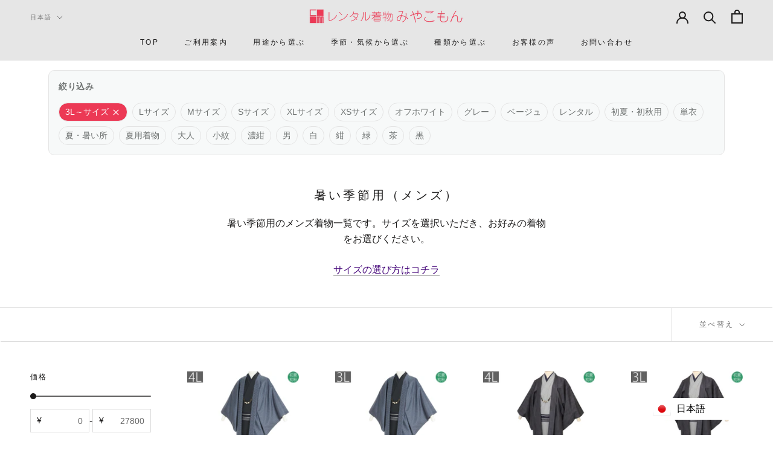

--- FILE ---
content_type: text/html; charset=utf-8
request_url: https://miyakomon.jp/collections/mens-hot-season/3l%EF%BD%9E%E3%82%B5%E3%82%A4%E3%82%BA
body_size: 48302
content:
<!doctype html>

<html class="no-js" lang="ja">
  <head>
	<script id="pandectes-rules">   /* PANDECTES-GDPR: DO NOT MODIFY AUTO GENERATED CODE OF THIS SCRIPT */      window.PandectesSettings = {"store":{"plan":"basic","theme":"miyakomon/main20230508","primaryLocale":"ja","adminMode":false},"tsPublished":1704523452,"declaration":{"showPurpose":false,"showProvider":false,"declIntroText":"We use cookies to optimize website functionality, analyze the performance, and provide personalized experience to you. Some cookies are essential to make the website operate and function correctly. Those cookies cannot be disabled. In this window you can manage your preference of cookies.","showDateGenerated":true},"language":{"languageMode":"Single","fallbackLanguage":"ja","languageDetection":"browser","languagesSupported":[]},"texts":{"managed":{"headerText":{"en":"We respect your privacy","ja":"We respect your privacy"},"consentText":{"en":"This website uses cookies to ensure you get the best experience.","ja":"このウェブサイトでは、サイトの利便性向上を目的にクッキーを使用しています。クッキーの使用に同意頂ける場合は「同意する」ボタンを押してください"},"dismissButtonText":{"en":"Ok","ja":"Ok"},"linkText":{"en":"Learn more","ja":"Learn more"},"imprintText":{"en":"Imprint","ja":"Imprint"},"preferencesButtonText":{"en":"Preferences","ja":"Preferences"},"allowButtonText":{"en":"Accept","ja":"同意する"},"denyButtonText":{"en":"Decline","ja":"同意しない"},"leaveSiteButtonText":{"en":"Leave this site","ja":"Leave this site"},"cookiePolicyText":{"en":"Cookie policy","ja":"クッキーポリシー"},"preferencesPopupTitleText":{"en":"Manage consent preferences","ja":"Manage consent preferences"},"preferencesPopupIntroText":{"en":"We use cookies to optimize website functionality, analyze the performance, and provide personalized experience to you. Some cookies are essential to make the website operate and function correctly. Those cookies cannot be disabled. In this window you can manage your preference of cookies.","ja":"We use cookies to optimize website functionality, analyze the performance, and provide personalized experience to you. Some cookies are essential to make the website operate and function correctly. Those cookies cannot be disabled. In this window you can manage your preference of cookies."},"preferencesPopupCloseButtonText":{"en":"Close","ja":"Close"},"preferencesPopupAcceptAllButtonText":{"en":"Accept all","ja":"Accept all"},"preferencesPopupRejectAllButtonText":{"en":"Reject all","ja":"Reject all"},"preferencesPopupSaveButtonText":{"en":"Save preferences","ja":"Save preferences"},"accessSectionTitleText":{"en":"Data portability","ja":"Data portability"},"accessSectionParagraphText":{"en":"You have the right to request access to your data at any time.","ja":"You have the right to request access to your data at any time."},"rectificationSectionTitleText":{"en":"Data Rectification","ja":"Data Rectification"},"rectificationSectionParagraphText":{"en":"You have the right to request your data to be updated whenever you think it is appropriate.","ja":"You have the right to request your data to be updated whenever you think it is appropriate."},"erasureSectionTitleText":{"en":"Right to be forgotten","ja":"Right to be forgotten"},"erasureSectionParagraphText":{"en":"You have the right to ask all your data to be erased. After that, you will no longer be able to access your account.","ja":"You have the right to ask all your data to be erased. After that, you will no longer be able to access your account."},"declIntroText":{"en":"We use cookies to optimize website functionality, analyze the performance, and provide personalized experience to you. Some cookies are essential to make the website operate and function correctly. Those cookies cannot be disabled. In this window you can manage your preference of cookies.","ja":"We use cookies to optimize website functionality, analyze the performance, and provide personalized experience to you. Some cookies are essential to make the website operate and function correctly. Those cookies cannot be disabled. In this window you can manage your preference of cookies."}},"categories":{"strictlyNecessaryCookiesTitleText":{"en":"Strictly necessary cookies","ja":"Strictly necessary cookies"},"functionalityCookiesTitleText":{"en":"Functional cookies","ja":"Functional cookies"},"performanceCookiesTitleText":{"en":"Performance cookies","ja":"Performance cookies"},"targetingCookiesTitleText":{"en":"Targeting cookies","ja":"Targeting cookies"},"unclassifiedCookiesTitleText":{"en":"Unclassified cookies","ja":"Unclassified cookies"},"strictlyNecessaryCookiesDescriptionText":{"en":"These cookies are essential in order to enable you to move around the website and use its features, such as accessing secure areas of the website. The website cannot function properly without these cookies.","ja":"These cookies are essential in order to enable you to move around the website and use its features, such as accessing secure areas of the website. The website cannot function properly without these cookies."},"functionalityCookiesDescriptionText":{"en":"These cookies enable the site to provide enhanced functionality and personalisation. They may be set by us or by third party providers whose services we have added to our pages. If you do not allow these cookies then some or all of these services may not function properly.","ja":"These cookies enable the site to provide enhanced functionality and personalisation. They may be set by us or by third party providers whose services we have added to our pages. If you do not allow these cookies then some or all of these services may not function properly."},"performanceCookiesDescriptionText":{"en":"These cookies enable us to monitor and improve the performance of our website. For example, they allow us to count visits, identify traffic sources and see which parts of the site are most popular.","ja":"These cookies enable us to monitor and improve the performance of our website. For example, they allow us to count visits, identify traffic sources and see which parts of the site are most popular."},"targetingCookiesDescriptionText":{"en":"These cookies may be set through our site by our advertising partners. They may be used by those companies to build a profile of your interests and show you relevant adverts on other sites.    They do not store directly personal information, but are based on uniquely identifying your browser and internet device. If you do not allow these cookies, you will experience less targeted advertising.","ja":"These cookies may be set through our site by our advertising partners. They may be used by those companies to build a profile of your interests and show you relevant adverts on other sites.    They do not store directly personal information, but are based on uniquely identifying your browser and internet device. If you do not allow these cookies, you will experience less targeted advertising."},"unclassifiedCookiesDescriptionText":{"en":"Unclassified cookies are cookies that we are in the process of classifying, together with the providers of individual cookies.","ja":"Unclassified cookies are cookies that we are in the process of classifying, together with the providers of individual cookies."}},"auto":{"declName":{"en":"Name"},"declPath":{"en":"Path"},"declType":{"en":"Type"},"declDomain":{"en":"Domain"},"declPurpose":{"en":"Purpose"},"declProvider":{"en":"Provider"},"declRetention":{"en":"Retention"},"declFirstParty":{"en":"First-party"},"declThirdParty":{"en":"Third-party"},"declSeconds":{"en":"seconds"},"declMinutes":{"en":"minutes"},"declHours":{"en":"hours"},"declDays":{"en":"days"},"declMonths":{"en":"months"},"declYears":{"en":"years"},"declSession":{"en":"Session"},"cookiesDetailsText":{"en":"Cookies details"},"preferencesPopupAlwaysAllowedText":{"en":"Always allowed"},"submitButton":{"en":"Submit"},"submittingButton":{"en":"Submitting..."},"cancelButton":{"en":"Cancel"},"guestsSupportInfoText":{"en":"Please login with your customer account to further proceed."},"guestsSupportEmailPlaceholder":{"en":"E-mail address"},"guestsSupportEmailValidationError":{"en":"Email is not valid"},"guestsSupportEmailSuccessTitle":{"en":"Thank you for your request"},"guestsSupportEmailFailureTitle":{"en":"A problem occurred"},"guestsSupportEmailSuccessMessage":{"en":"If you are registered as a customer of this store, you will soon receive an email with instructions on how to proceed."},"guestsSupportEmailFailureMessage":{"en":"Your request was not submitted. Please try again and if problem persists, contact store owner for assistance."},"confirmationSuccessTitle":{"en":"Your request is verified"},"confirmationFailureTitle":{"en":"A problem occurred"},"confirmationSuccessMessage":{"en":"We will soon get back to you as to your request."},"confirmationFailureMessage":{"en":"Your request was not verified. Please try again and if problem persists, contact store owner for assistance"},"consentSectionTitleText":{"en":"Your cookie consent"},"consentSectionNoConsentText":{"en":"You have not consented to the cookies policy of this website."},"consentSectionConsentedText":{"en":"You consented to the cookies policy of this website on"},"consentStatus":{"en":"Consent preference"},"consentDate":{"en":"Consent date"},"consentId":{"en":"Consent ID"},"consentSectionChangeConsentActionText":{"en":"Change consent preference"},"accessSectionGDPRRequestsActionText":{"en":"Data subject requests"},"accessSectionAccountInfoActionText":{"en":"Personal data"},"accessSectionOrdersRecordsActionText":{"en":"Orders"},"accessSectionDownloadReportActionText":{"en":"Request export"},"rectificationCommentPlaceholder":{"en":"Describe what you want to be updated"},"rectificationCommentValidationError":{"en":"Comment is required"},"rectificationSectionEditAccountActionText":{"en":"Request an update"},"erasureSectionRequestDeletionActionText":{"en":"Request personal data deletion"}}},"library":{"previewMode":false,"fadeInTimeout":0,"defaultBlocked":7,"showLink":true,"showImprintLink":false,"enabled":true,"cookie":{"name":"_pandectes_gdpr","expiryDays":365,"secure":true,"domain":""},"dismissOnScroll":false,"dismissOnWindowClick":false,"dismissOnTimeout":false,"palette":{"popup":{"background":"#FFFFFF","backgroundForCalculations":{"a":1,"b":255,"g":255,"r":255},"text":"#000000"},"button":{"background":"transparent","backgroundForCalculations":{"a":1,"b":255,"g":255,"r":255},"text":"#EC3955","textForCalculation":{"a":1,"b":85,"g":57,"r":236},"border":"#EC3955"}},"content":{"href":"https://xn-28jtekg1f.myshopify.com/policies/privacy-policy","imprintHref":"/","close":"&#10005;","target":"","logo":"<img class=\"cc-banner-logo\" height=\"40\" width=\"40\" src=\"https://cdn.shopify.com/s/files/1/0566/6858/6007/t/34/assets/pandectes-logo.png?v=1704521596\" alt=\"みやこもん\" />"},"window":"<div role=\"dialog\" aria-live=\"polite\" aria-label=\"cookieconsent\" aria-describedby=\"cookieconsent:desc\" id=\"pandectes-banner\" class=\"cc-window-wrapper cc-top-wrapper\"><div class=\"pd-cookie-banner-window cc-window {{classes}}\"><!--googleoff: all-->{{children}}<!--googleon: all--></div></div>","compliance":{"opt-in":"<div class=\"cc-compliance cc-highlight\">{{allow}}</div>"},"type":"opt-in","layouts":{"basic":"{{logo}}{{messagelink}}{{compliance}}{{close}}"},"position":"top","theme":"wired","revokable":true,"animateRevokable":false,"revokableReset":false,"revokableLogoUrl":"https://cdn.shopify.com/s/files/1/0566/6858/6007/t/34/assets/pandectes-reopen-logo.png?v=1704521596","revokablePlacement":"bottom-left","revokableMarginHorizontal":15,"revokableMarginVertical":15,"static":false,"autoAttach":true,"hasTransition":true,"blacklistPage":[""]},"geolocation":{"brOnly":false,"caOnly":false,"chOnly":false,"euOnly":true,"jpOnly":false,"thOnly":false,"canadaOnly":false,"globalVisibility":false},"dsr":{"guestsSupport":false,"accessSectionDownloadReportAuto":false},"banner":{"resetTs":1704521595,"extraCss":"        .cc-banner-logo {max-width: 24em!important;}    @media(min-width: 768px) {.cc-window.cc-floating{max-width: 24em!important;width: 24em!important;}}    .cc-message, .cc-header, .cc-logo {text-align: left}    .cc-window-wrapper{z-index: 2147483647;}    .cc-window{z-index: 2147483647;font-family: inherit;}    .cc-header{font-family: inherit;}    .pd-cp-ui{font-family: inherit; background-color: #FFFFFF;color:#000000;}    button.pd-cp-btn, a.pd-cp-btn{}    input + .pd-cp-preferences-slider{background-color: rgba(0, 0, 0, 0.3)}    .pd-cp-scrolling-section::-webkit-scrollbar{background-color: rgba(0, 0, 0, 0.3)}    input:checked + .pd-cp-preferences-slider{background-color: rgba(0, 0, 0, 1)}    .pd-cp-scrolling-section::-webkit-scrollbar-thumb {background-color: rgba(0, 0, 0, 1)}    .pd-cp-ui-close{color:#000000;}    .pd-cp-preferences-slider:before{background-color: #FFFFFF}    .pd-cp-title:before {border-color: #000000!important}    .pd-cp-preferences-slider{background-color:#000000}    .pd-cp-toggle{color:#000000!important}    @media(max-width:699px) {.pd-cp-ui-close-top svg {fill: #000000}}    .pd-cp-toggle:hover,.pd-cp-toggle:visited,.pd-cp-toggle:active{color:#000000!important}    .pd-cookie-banner-window {box-shadow: 0 0 18px rgb(0 0 0 / 20%);}  ","customJavascript":null,"showPoweredBy":false,"hybridStrict":false,"cookiesBlockedByDefault":"7","isActive":true,"implicitSavePreferences":false,"cookieIcon":false,"blockBots":false,"showCookiesDetails":true,"hasTransition":true,"blockingPage":false,"showOnlyLandingPage":false,"leaveSiteUrl":"https://www.google.com","linkRespectStoreLang":false},"cookies":{"0":[{"name":"secure_customer_sig","domain":"miyakomon.jp","path":"/","provider":"Shopify","firstParty":true,"retention":"1 year(s)","expires":1,"unit":"declYears","purpose":{"en":"Used in connection with customer login.","ja":"Used in connection with customer login."}},{"name":"localization","domain":"miyakomon.jp","path":"/","provider":"Shopify","firstParty":true,"retention":"1 year(s)","expires":1,"unit":"declYears","purpose":{"en":"Shopify store localization","ja":"Shopify store localization"}},{"name":"cart_currency","domain":"miyakomon.jp","path":"/","provider":"Shopify","firstParty":true,"retention":"2 ","expires":2,"unit":"declSession","purpose":{"en":"The cookie is necessary for the secure checkout and payment function on the website. This function is provided by shopify.com.","ja":"The cookie is necessary for the secure checkout and payment function on the website. This function is provided by shopify.com."}},{"name":"_cmp_a","domain":".miyakomon.jp","path":"/","provider":"Shopify","firstParty":true,"retention":"1 day(s)","expires":1,"unit":"declSession","purpose":{"en":"Used for managing customer privacy settings.","ja":"Used for managing customer privacy settings."}},{"name":"shopify_pay_redirect","domain":"miyakomon.jp","path":"/","provider":"Shopify","firstParty":true,"retention":"1 hour(s)","expires":1,"unit":"declHours","purpose":{"en":"The cookie is necessary for the secure checkout and payment function on the website. This function is provided by shopify.com.","ja":"The cookie is necessary for the secure checkout and payment function on the website. This function is provided by shopify.com."}},{"name":"keep_alive","domain":"miyakomon.jp","path":"/","provider":"Shopify","firstParty":true,"retention":"30 minute(s)","expires":30,"unit":"declMinutes","purpose":{"en":"Used in connection with buyer localization.","ja":"Used in connection with buyer localization."}},{"name":"_secure_account_session_id","domain":"account.miyakomon.jp","path":"/","provider":"Shopify","firstParty":true,"retention":"1 month(s)","expires":1,"unit":"declMonths","purpose":{"en":"Used to track a user's session for new customer accounts.","ja":"Used to track a user's session for new customer accounts."}},{"name":"customer_account_locale","domain":"account.miyakomon.jp","path":"/","provider":"Shopify","firstParty":true,"retention":"1 year(s)","expires":1,"unit":"declYears","purpose":{"en":"Used in connection with new customer accounts.","ja":"Used in connection with new customer accounts."}},{"name":"identity-state","domain":"account.miyakomon.jp","path":"/","provider":"Shopify","firstParty":true,"retention":"1 day(s)","expires":1,"unit":"declSession","purpose":{"en":"Used in connection with customer authentication.","ja":"Used in connection with customer authentication."}},{"name":"cookietest","domain":"miyakomon.jp","path":"/","provider":"Shopify","firstParty":true,"retention":"Session","expires":1,"unit":"declSeconds","purpose":{"en":"Used to ensure our systems are working correctly.","ja":"Used to ensure our systems are working correctly."}},{"name":"_pandectes_gdpr","domain":".miyakomon.jp","path":"/","provider":"Pandectes","firstParty":true,"retention":"1 year(s)","expires":1,"unit":"declYears","purpose":{"en":"Used for the functionality of the cookies consent banner.","ja":"Used for the functionality of the cookies consent banner."}},{"name":"identity-state-692a81096b541ca3180d805a7ec1b61f","domain":"account.miyakomon.jp","path":"/","provider":"Shopify","firstParty":true,"retention":"1 day(s)","expires":1,"unit":"declSession","purpose":{"ja":""}}],"1":[{"name":"locale_bar_accepted","domain":"miyakomon.jp","path":"/","provider":"GrizzlyAppsSRL","firstParty":true,"retention":"Session","expires":-54,"unit":"declYears","purpose":{"en":"This cookie is provided by the app (BEST Currency Converter) and is used to secure the currency chosen by the customer.","ja":"This cookie is provided by the app (BEST Currency Converter) and is used to secure the currency chosen by the customer."}},{"name":"VISITOR_INFO1_LIVE","domain":".youtube.com","path":"/","provider":"Google","firstParty":false,"retention":"6 month(s)","expires":6,"unit":"declMonths","purpose":{"en":"A cookie that YouTube sets that measures your bandwidth to determine whether you get the new player interface or the old.","ja":"A cookie that YouTube sets that measures your bandwidth to determine whether you get the new player interface or the old."}}],"2":[{"name":"_shopify_y","domain":".miyakomon.jp","path":"/","provider":"Shopify","firstParty":true,"retention":"1 year(s)","expires":1,"unit":"declYears","purpose":{"en":"Shopify analytics.","ja":"Shopify analytics."}},{"name":"_orig_referrer","domain":".miyakomon.jp","path":"/","provider":"Shopify","firstParty":true,"retention":"2 ","expires":2,"unit":"declSession","purpose":{"en":"Tracks landing pages.","ja":"Tracks landing pages."}},{"name":"_shopify_s","domain":".miyakomon.jp","path":"/","provider":"Shopify","firstParty":true,"retention":"30 minute(s)","expires":30,"unit":"declMinutes","purpose":{"en":"Shopify analytics.","ja":"Shopify analytics."}},{"name":"_landing_page","domain":".miyakomon.jp","path":"/","provider":"Shopify","firstParty":true,"retention":"2 ","expires":2,"unit":"declSession","purpose":{"en":"Tracks landing pages.","ja":"Tracks landing pages."}},{"name":"_shopify_sa_t","domain":".miyakomon.jp","path":"/","provider":"Shopify","firstParty":true,"retention":"30 minute(s)","expires":30,"unit":"declMinutes","purpose":{"en":"Shopify analytics relating to marketing & referrals.","ja":"Shopify analytics relating to marketing & referrals."}},{"name":"_ga","domain":".miyakomon.jp","path":"/","provider":"Google","firstParty":true,"retention":"1 year(s)","expires":1,"unit":"declYears","purpose":{"en":"Cookie is set by Google Analytics with unknown functionality","ja":"Cookie is set by Google Analytics with unknown functionality"}},{"name":"_shopify_sa_p","domain":".miyakomon.jp","path":"/","provider":"Shopify","firstParty":true,"retention":"30 minute(s)","expires":30,"unit":"declMinutes","purpose":{"en":"Shopify analytics relating to marketing & referrals.","ja":"Shopify analytics relating to marketing & referrals."}},{"name":"_shopify_d","domain":"jp","path":"/","provider":"Shopify","firstParty":false,"retention":"Session","expires":1,"unit":"declSeconds","purpose":{"en":"Shopify analytics.","ja":"Shopify analytics."}},{"name":"_shopify_d","domain":"miyakomon.jp","path":"/","provider":"Shopify","firstParty":true,"retention":"Session","expires":1,"unit":"declSeconds","purpose":{"en":"Shopify analytics.","ja":"Shopify analytics."}},{"name":"_boomr_clss","domain":"https://miyakomon.jp","path":"/","provider":"Shopify","firstParty":true,"retention":"Persistent","expires":1,"unit":"declYears","purpose":{"en":"Used to monitor and optimize the performance of Shopify stores.","ja":"Used to monitor and optimize the performance of Shopify stores."}},{"name":"_ga_MX3CQWK0Z5","domain":".miyakomon.jp","path":"/","provider":"Google","firstParty":true,"retention":"1 year(s)","expires":1,"unit":"declYears","purpose":{"ja":""}},{"name":"_ga_1LNKYPL9YT","domain":".miyakomon.jp","path":"/","provider":"Google","firstParty":true,"retention":"1 year(s)","expires":1,"unit":"declYears","purpose":{"ja":""}}],"4":[{"name":"wpm-domain-test","domain":"jp","path":"/","provider":"Shopify","firstParty":false,"retention":"Session","expires":1,"unit":"declSeconds","purpose":{"en":"Used to test the storage of parameters about products added to the cart or payment currency","ja":"Used to test the storage of parameters about products added to the cart or payment currency"}},{"name":"wpm-domain-test","domain":"miyakomon.jp","path":"/","provider":"Shopify","firstParty":true,"retention":"Session","expires":1,"unit":"declSeconds","purpose":{"en":"Used to test the storage of parameters about products added to the cart or payment currency","ja":"Used to test the storage of parameters about products added to the cart or payment currency"}},{"name":"YSC","domain":".youtube.com","path":"/","provider":"Google","firstParty":false,"retention":"Session","expires":-54,"unit":"declYears","purpose":{"en":"Registers a unique ID to keep statistics of what videos from YouTube the user has seen.","ja":"Registers a unique ID to keep statistics of what videos from YouTube the user has seen."}}],"8":[{"name":"checkout_locale","domain":"miyakomon.jp","path":"/","provider":"Unknown","firstParty":true,"retention":"Session","expires":-54,"unit":"declYears","purpose":{"ja":""}},{"name":"_identity_session","domain":"shopify.com","path":"/","provider":"Unknown","firstParty":false,"retention":"1 year(s)","expires":1,"unit":"declYears","purpose":{"ja":""}},{"name":"cf_chl_2","domain":"shopify.com","path":"/","provider":"Unknown","firstParty":false,"retention":"1 hour(s)","expires":1,"unit":"declHours","purpose":{"ja":""}},{"name":"__Host-_identity_session_same_site","domain":"shopify.com","path":"/","provider":"Unknown","firstParty":false,"retention":"1 year(s)","expires":1,"unit":"declYears","purpose":{"ja":""}},{"name":"device_id","domain":"shopify.com","path":"/","provider":"Unknown","firstParty":false,"retention":"1 year(s)","expires":1,"unit":"declYears","purpose":{"ja":""}},{"name":"bugsnag-anonymous-id","domain":"https://pay.shopify.com","path":"/","provider":"Unknown","firstParty":false,"retention":"Persistent","expires":1,"unit":"declYears","purpose":{"ja":""}},{"name":"yt-player-headers-readable","domain":"https://www.youtube.com","path":"/","provider":"Unknown","firstParty":false,"retention":"Persistent","expires":1,"unit":"declYears","purpose":{"ja":""}},{"name":"ytidb::LAST_RESULT_ENTRY_KEY","domain":"https://www.youtube.com","path":"/","provider":"Unknown","firstParty":false,"retention":"Persistent","expires":1,"unit":"declYears","purpose":{"ja":""}},{"name":"__sak","domain":"https://www.youtube.com","path":"/","provider":"Unknown","firstParty":false,"retention":"Persistent","expires":1,"unit":"declYears","purpose":{"ja":""}},{"name":"uplinkly_language_translate_auto_detected","domain":"https://miyakomon.jp","path":"/","provider":"Unknown","firstParty":true,"retention":"Persistent","expires":1,"unit":"declYears","purpose":{"ja":""}},{"name":"local-storage-test","domain":"https://miyakomon.jp","path":"/","provider":"Unknown","firstParty":true,"retention":"Persistent","expires":1,"unit":"declYears","purpose":{"ja":""}},{"name":"__sak","domain":"https://www.youtube.com","path":"/","provider":"Unknown","firstParty":false,"retention":"Session","expires":1,"unit":"declYears","purpose":{"ja":""}}]},"blocker":{"isActive":false,"googleConsentMode":{"id":"","analyticsId":"","isActive":false,"adStorageCategory":4,"analyticsStorageCategory":2,"personalizationStorageCategory":1,"functionalityStorageCategory":1,"customEvent":true,"securityStorageCategory":0,"redactData":true,"urlPassthrough":false,"dataLayerProperty":"dataLayer"},"facebookPixel":{"id":"","isActive":false,"ldu":false},"rakuten":{"isActive":false,"cmp":false,"ccpa":false},"gpcIsActive":false,"defaultBlocked":7,"patterns":{"whiteList":[],"blackList":{"1":[],"2":[],"4":[],"8":[]},"iframesWhiteList":[],"iframesBlackList":{"1":[],"2":[],"4":[],"8":[]},"beaconsWhiteList":[],"beaconsBlackList":{"1":[],"2":[],"4":[],"8":[]}}}}      !function(){"use strict";window.PandectesRules=window.PandectesRules||{},window.PandectesRules.manualBlacklist={1:[],2:[],4:[]},window.PandectesRules.blacklistedIFrames={1:[],2:[],4:[]},window.PandectesRules.blacklistedCss={1:[],2:[],4:[]},window.PandectesRules.blacklistedBeacons={1:[],2:[],4:[]};var e="javascript/blocked",t="_pandectes_gdpr";function n(e){return new RegExp(e.replace(/[/\\.+?$()]/g,"\\$&").replace("*","(.*)"))}var r=function(e){try{return JSON.parse(e)}catch(e){return!1}},a=function(e){var t=arguments.length>1&&void 0!==arguments[1]?arguments[1]:"log",n=new URLSearchParams(window.location.search);n.get("log")&&console[t]("PandectesRules: ".concat(e))};function i(e,t){var n=Object.keys(e);if(Object.getOwnPropertySymbols){var r=Object.getOwnPropertySymbols(e);t&&(r=r.filter((function(t){return Object.getOwnPropertyDescriptor(e,t).enumerable}))),n.push.apply(n,r)}return n}function s(e){for(var t=1;t<arguments.length;t++){var n=null!=arguments[t]?arguments[t]:{};t%2?i(Object(n),!0).forEach((function(t){o(e,t,n[t])})):Object.getOwnPropertyDescriptors?Object.defineProperties(e,Object.getOwnPropertyDescriptors(n)):i(Object(n)).forEach((function(t){Object.defineProperty(e,t,Object.getOwnPropertyDescriptor(n,t))}))}return e}function o(e,t,n){return t in e?Object.defineProperty(e,t,{value:n,enumerable:!0,configurable:!0,writable:!0}):e[t]=n,e}function c(e,t){return function(e){if(Array.isArray(e))return e}(e)||function(e,t){var n=null==e?null:"undefined"!=typeof Symbol&&e[Symbol.iterator]||e["@@iterator"];if(null==n)return;var r,a,i=[],s=!0,o=!1;try{for(n=n.call(e);!(s=(r=n.next()).done)&&(i.push(r.value),!t||i.length!==t);s=!0);}catch(e){o=!0,a=e}finally{try{s||null==n.return||n.return()}finally{if(o)throw a}}return i}(e,t)||u(e,t)||function(){throw new TypeError("Invalid attempt to destructure non-iterable instance.\nIn order to be iterable, non-array objects must have a [Symbol.iterator]() method.")}()}function l(e){return function(e){if(Array.isArray(e))return d(e)}(e)||function(e){if("undefined"!=typeof Symbol&&null!=e[Symbol.iterator]||null!=e["@@iterator"])return Array.from(e)}(e)||u(e)||function(){throw new TypeError("Invalid attempt to spread non-iterable instance.\nIn order to be iterable, non-array objects must have a [Symbol.iterator]() method.")}()}function u(e,t){if(e){if("string"==typeof e)return d(e,t);var n=Object.prototype.toString.call(e).slice(8,-1);return"Object"===n&&e.constructor&&(n=e.constructor.name),"Map"===n||"Set"===n?Array.from(e):"Arguments"===n||/^(?:Ui|I)nt(?:8|16|32)(?:Clamped)?Array$/.test(n)?d(e,t):void 0}}function d(e,t){(null==t||t>e.length)&&(t=e.length);for(var n=0,r=new Array(t);n<t;n++)r[n]=e[n];return r}var f=!(void 0===window.dataLayer||!Array.isArray(window.dataLayer)||!window.dataLayer.some((function(e){return"pandectes_full_scan"===e.event})));a("userAgent -> ".concat(window.navigator.userAgent.substring(0,50)));var p=function(){var e,n=arguments.length>0&&void 0!==arguments[0]?arguments[0]:t,a="; "+document.cookie,i=a.split("; "+n+"=");if(i.length<2)e={};else{var s=i.pop(),o=s.split(";");e=window.atob(o.shift())}var c=r(e);return!1!==c?c:e}(),g=window.PandectesSettings,y=g.banner.isActive,h=g.blocker.defaultBlocked,m=p&&null!==p.preferences&&void 0!==p.preferences?p.preferences:null,v=f?0:y?null===m?h:m:0,w={1:0==(1&v),2:0==(2&v),4:0==(4&v)},b=window.PandectesSettings.blocker.patterns,k=b.blackList,L=b.whiteList,S=b.iframesBlackList,P=b.iframesWhiteList,A=b.beaconsBlackList,C=b.beaconsWhiteList,_={blackList:[],whiteList:[],iframesBlackList:{1:[],2:[],4:[],8:[]},iframesWhiteList:[],beaconsBlackList:{1:[],2:[],4:[],8:[]},beaconsWhiteList:[]};[1,2,4].map((function(e){var t;w[e]||((t=_.blackList).push.apply(t,l(k[e].length?k[e].map(n):[])),_.iframesBlackList[e]=S[e].length?S[e].map(n):[],_.beaconsBlackList[e]=A[e].length?A[e].map(n):[])})),_.whiteList=L.length?L.map(n):[],_.iframesWhiteList=P.length?P.map(n):[],_.beaconsWhiteList=C.length?C.map(n):[];var B={scripts:[],iframes:{1:[],2:[],4:[]},beacons:{1:[],2:[],4:[]},css:{1:[],2:[],4:[]}},E=function(t,n){return t&&(!n||n!==e)&&(!_.blackList||_.blackList.some((function(e){return e.test(t)})))&&(!_.whiteList||_.whiteList.every((function(e){return!e.test(t)})))},O=function(e){var t=e.getAttribute("src");return _.blackList&&_.blackList.every((function(e){return!e.test(t)}))||_.whiteList&&_.whiteList.some((function(e){return e.test(t)}))},I=function(e,t){var n=_.iframesBlackList[t],r=_.iframesWhiteList;return e&&(!n||n.some((function(t){return t.test(e)})))&&(!r||r.every((function(t){return!t.test(e)})))},j=function(e,t){var n=_.beaconsBlackList[t],r=_.beaconsWhiteList;return e&&(!n||n.some((function(t){return t.test(e)})))&&(!r||r.every((function(t){return!t.test(e)})))},R=new MutationObserver((function(e){for(var t=0;t<e.length;t++)for(var n=e[t].addedNodes,r=0;r<n.length;r++){var a=n[r],i=a.dataset&&a.dataset.cookiecategory;if(1===a.nodeType&&"LINK"===a.tagName){var s=a.dataset&&a.dataset.href;if(s&&i)switch(i){case"functionality":case"C0001":B.css[1].push(s);break;case"performance":case"C0002":B.css[2].push(s);break;case"targeting":case"C0003":B.css[4].push(s)}}}})),T=new MutationObserver((function(t){for(var n=0;n<t.length;n++)for(var r=t[n].addedNodes,a=function(t){var n=r[t],a=n.src||n.dataset&&n.dataset.src,i=n.dataset&&n.dataset.cookiecategory;if(1===n.nodeType&&"IFRAME"===n.tagName){if(a){var s=!1;I(a,1)||"functionality"===i||"C0001"===i?(s=!0,B.iframes[1].push(a)):I(a,2)||"performance"===i||"C0002"===i?(s=!0,B.iframes[2].push(a)):(I(a,4)||"targeting"===i||"C0003"===i)&&(s=!0,B.iframes[4].push(a)),s&&(n.removeAttribute("src"),n.setAttribute("data-src",a))}}else if(1===n.nodeType&&"IMG"===n.tagName){if(a){var o=!1;j(a,1)?(o=!0,B.beacons[1].push(a)):j(a,2)?(o=!0,B.beacons[2].push(a)):j(a,4)&&(o=!0,B.beacons[4].push(a)),o&&(n.removeAttribute("src"),n.setAttribute("data-src",a))}}else if(1===n.nodeType&&"LINK"===n.tagName){var c=n.dataset&&n.dataset.href;if(c&&i)switch(i){case"functionality":case"C0001":B.css[1].push(c);break;case"performance":case"C0002":B.css[2].push(c);break;case"targeting":case"C0003":B.css[4].push(c)}}else if(1===n.nodeType&&"SCRIPT"===n.tagName){var l=n.type,u=!1;if(E(a,l))u=!0;else if(a&&i)switch(i){case"functionality":case"C0001":u=!0,window.PandectesRules.manualBlacklist[1].push(a);break;case"performance":case"C0002":u=!0,window.PandectesRules.manualBlacklist[2].push(a);break;case"targeting":case"C0003":u=!0,window.PandectesRules.manualBlacklist[4].push(a)}if(u){B.scripts.push([n,l]),n.type=e;n.addEventListener("beforescriptexecute",(function t(r){n.getAttribute("type")===e&&r.preventDefault(),n.removeEventListener("beforescriptexecute",t)})),n.parentElement&&n.parentElement.removeChild(n)}}},i=0;i<r.length;i++)a(i)})),x=document.createElement,N={src:Object.getOwnPropertyDescriptor(HTMLScriptElement.prototype,"src"),type:Object.getOwnPropertyDescriptor(HTMLScriptElement.prototype,"type")};window.PandectesRules.unblockCss=function(e){var t=B.css[e]||[];t.length&&a("Unblocking CSS for ".concat(e)),t.forEach((function(e){var t=document.querySelector('link[data-href^="'.concat(e,'"]'));t.removeAttribute("data-href"),t.href=e})),B.css[e]=[]},window.PandectesRules.unblockIFrames=function(e){var t=B.iframes[e]||[];t.length&&a("Unblocking IFrames for ".concat(e)),_.iframesBlackList[e]=[],t.forEach((function(e){var t=document.querySelector('iframe[data-src^="'.concat(e,'"]'));t.removeAttribute("data-src"),t.src=e})),B.iframes[e]=[]},window.PandectesRules.unblockBeacons=function(e){var t=B.beacons[e]||[];t.length&&a("Unblocking Beacons for ".concat(e)),_.beaconsBlackList[e]=[],t.forEach((function(e){var t=document.querySelector('img[data-src^="'.concat(e,'"]'));t.removeAttribute("data-src"),t.src=e})),B.beacons[e]=[]},window.PandectesRules.unblockInlineScripts=function(e){var t=1===e?"functionality":2===e?"performance":"targeting";document.querySelectorAll('script[type="javascript/blocked"][data-cookiecategory="'.concat(t,'"]')).forEach((function(e){var t=e.textContent;e.parentNode.removeChild(e);var n=document.createElement("script");n.type="text/javascript",n.textContent=t,document.body.appendChild(n)}))},window.PandectesRules.unblock=function(t){t.length<1?(_.blackList=[],_.whiteList=[],_.iframesBlackList=[],_.iframesWhiteList=[]):(_.blackList&&(_.blackList=_.blackList.filter((function(e){return t.every((function(t){return"string"==typeof t?!e.test(t):t instanceof RegExp?e.toString()!==t.toString():void 0}))}))),_.whiteList&&(_.whiteList=[].concat(l(_.whiteList),l(t.map((function(e){if("string"==typeof e){var t=".*"+n(e)+".*";if(_.whiteList.every((function(e){return e.toString()!==t.toString()})))return new RegExp(t)}else if(e instanceof RegExp&&_.whiteList.every((function(t){return t.toString()!==e.toString()})))return e;return null})).filter(Boolean)))));for(var r=document.querySelectorAll('script[type="'.concat(e,'"]')),i=0;i<r.length;i++){var s=r[i];O(s)&&(B.scripts.push([s,"application/javascript"]),s.parentElement.removeChild(s))}var o=0;l(B.scripts).forEach((function(e,t){var n=c(e,2),r=n[0],a=n[1];if(O(r)){for(var i=document.createElement("script"),s=0;s<r.attributes.length;s++){var l=r.attributes[s];"src"!==l.name&&"type"!==l.name&&i.setAttribute(l.name,r.attributes[s].value)}i.setAttribute("src",r.src),i.setAttribute("type",a||"application/javascript"),document.head.appendChild(i),B.scripts.splice(t-o,1),o++}})),0==_.blackList.length&&0===_.iframesBlackList[1].length&&0===_.iframesBlackList[2].length&&0===_.iframesBlackList[4].length&&0===_.beaconsBlackList[1].length&&0===_.beaconsBlackList[2].length&&0===_.beaconsBlackList[4].length&&(a("Disconnecting observers"),T.disconnect(),R.disconnect())};var M,D,W=window.PandectesSettings.store.adminMode,z=window.PandectesSettings.blocker;M=function(){!function(){var e=window.Shopify.trackingConsent;try{var t=W&&!window.Shopify.AdminBarInjector,n={preferences:0==(1&v)||f||t,analytics:0==(2&v)||f||t,marketing:0==(4&v)||f||t};e.firstPartyMarketingAllowed()===n.marketing&&e.analyticsProcessingAllowed()===n.analytics&&e.preferencesProcessingAllowed()===n.preferences||e.setTrackingConsent(n,(function(e){e&&e.error?a("Shopify.customerPrivacy API - failed to setTrackingConsent"):a("Shopify.customerPrivacy API - setTrackingConsent(".concat(JSON.stringify(n),")"))}))}catch(e){a("Shopify.customerPrivacy API - exception")}}(),function(){var e=window.Shopify.trackingConsent,t=e.currentVisitorConsent();if(z.gpcIsActive&&"CCPA"===e.getRegulation()&&"no"===t.gpc&&"yes"!==t.sale_of_data){var n={sale_of_data:!1};e.setTrackingConsent(n,(function(e){e&&e.error?a("Shopify.customerPrivacy API - failed to setTrackingConsent({".concat(JSON.stringify(n),")")):a("Shopify.customerPrivacy API - setTrackingConsent(".concat(JSON.stringify(n),")"))}))}}()},D=null,window.Shopify&&window.Shopify.loadFeatures&&window.Shopify.trackingConsent?M():D=setInterval((function(){window.Shopify&&window.Shopify.loadFeatures&&(clearInterval(D),window.Shopify.loadFeatures([{name:"consent-tracking-api",version:"0.1"}],(function(e){e?a("Shopify.customerPrivacy API - failed to load"):(a("Shopify.customerPrivacy API - loaded"),M())})))}),10);var F=window.PandectesSettings,U=F.banner.isActive,q=F.blocker.googleConsentMode,J=q.isActive,H=q.customEvent,$=q.redactData,G=q.urlPassthrough,K=q.adStorageCategory,V=q.analyticsStorageCategory,Y=q.functionalityStorageCategory,Q=q.personalizationStorageCategory,X=q.securityStorageCategory,Z=q.dataLayerProperty,ee=void 0===Z?"dataLayer":Z;function te(){window[ee].push(arguments)}window[ee]=window[ee]||[];var ne,re,ae={hasInitialized:!1,ads_data_redaction:!1,url_passthrough:!1,data_layer_property:"dataLayer",storage:{ad_storage:"granted",ad_user_data:"granted",ad_personalization:"granted",analytics_storage:"granted",functionality_storage:"granted",personalization_storage:"granted",security_storage:"granted",wait_for_update:500}};if(U&&J){var ie=0==(v&K)?"granted":"denied",se=0==(v&V)?"granted":"denied",oe=0==(v&Y)?"granted":"denied",ce=0==(v&Q)?"granted":"denied",le=0==(v&X)?"granted":"denied";ae.hasInitialized=!0,ae.ads_data_redaction="denied"===ie&&$,ae.url_passthrough=G,ae.storage.ad_storage=ie,ae.storage.ad_user_data=ie,ae.storage.ad_personalization=ie,ae.storage.analytics_storage=se,ae.storage.functionality_storage=oe,ae.storage.personalization_storage=ce,ae.storage.security_storage=le,ae.data_layer_property=ee||"dataLayer",ae.ads_data_redaction&&te("set","ads_data_redaction",ae.ads_data_redaction),ae.url_passthrough&&te("set","url_passthrough",ae.url_passthrough),te("consent","default",ae.storage),a("Google consent mode initialized")}U&&H&&(re=7===(ne=v)?"deny":0===ne?"allow":"mixed",window[ee].push({event:"Pandectes_Consent_Update",pandectes_status:re,pandectes_categories:{C0000:"allow",C0001:w[1]?"allow":"deny",C0002:w[2]?"allow":"deny",C0003:w[4]?"allow":"deny"}}),a("PandectesCustomEvent pushed to the dataLayer")),window.PandectesRules.gcm=ae;var ue=window.PandectesSettings,de=ue.banner.isActive,fe=ue.blocker.isActive;a("Blocker -> "+(fe?"Active":"Inactive")),a("Banner -> "+(de?"Active":"Inactive")),a("ActualPrefs -> "+v);var pe=null===m&&/\/checkouts\//.test(window.location.pathname);0!==v&&!1===f&&fe&&!pe?(a("Blocker will execute"),document.createElement=function(){for(var t=arguments.length,n=new Array(t),r=0;r<t;r++)n[r]=arguments[r];if("script"!==n[0].toLowerCase())return x.bind?x.bind(document).apply(void 0,n):x;var a=x.bind(document).apply(void 0,n);try{Object.defineProperties(a,{src:s(s({},N.src),{},{set:function(t){E(t,a.type)&&N.type.set.call(this,e),N.src.set.call(this,t)}}),type:s(s({},N.type),{},{get:function(){var t=N.type.get.call(this);return t===e||E(this.src,t)?null:t},set:function(t){var n=E(a.src,a.type)?e:t;N.type.set.call(this,n)}})}),a.setAttribute=function(t,n){if("type"===t){var r=E(a.src,a.type)?e:n;N.type.set.call(a,r)}else"src"===t?(E(n,a.type)&&N.type.set.call(a,e),N.src.set.call(a,n)):HTMLScriptElement.prototype.setAttribute.call(a,t,n)}}catch(e){console.warn("Yett: unable to prevent script execution for script src ",a.src,".\n",'A likely cause would be because you are using a third-party browser extension that monkey patches the "document.createElement" function.')}return a},T.observe(document.documentElement,{childList:!0,subtree:!0}),R.observe(document.documentElement,{childList:!0,subtree:!0})):a("Blocker will not execute")}();
</script>



	<style id="ymq-checkout-button-protect">
		[name="checkout"],[name="chekout"], a[href^="/checkout"], a[href="/account/login"].cart__submit, button[type="submit"].btn-order, a.btn.cart__checkout, a.cart__submit, .wc-proceed-to-checkout button, #cart_form .buttons .btn-primary, .ymq-checkout-button{
        	pointer-events: none;
        }
	</style>
	<script>
		function ymq_ready(fn){
			if(document.addEventListener){
				document.addEventListener('DOMContentLoaded',function(){
					document.removeEventListener('DOMContentLoaded',arguments.callee,false);
					fn();
				},false);
			}else if(document.attachEvent){
				document.attachEvent('onreadystatechange',function(){
					if(document.readyState=='complete'){
						document.detachEvent('onreadystatechange',arguments.callee);
						fn();
					}
				});
			}
		}
		ymq_ready(() => {
			setTimeout(function() {
				var ymq_checkout_button_protect = document.getElementById("ymq-checkout-button-protect");
				ymq_checkout_button_protect.remove();
			}, 100);
		})
    </script> 


 

 

 

 


<script async src='https://cdn.shopify.com/s/files/1/0411/8639/4277/t/11/assets/spotlight.js'></script>

<link async href='https://cdn.shopify.com/s/files/1/0411/8639/4277/t/11/assets/ymq-option.css' rel='stylesheet'> 

<link async href='https://option.ymq.cool/option/bottom.css' rel='stylesheet'> 

<style id="ymq-jsstyle"></style> 

<div id="bndlr-loaded"></div>

<script>
    window.bundlerLoaded = true;
    
	window.ymq_option = window.ymq_option || {}; 

	ymq_option.shop = `xn-28jtekg1f.myshopify.com`; 

	ymq_option.token = `1f255b500dd48a3fe2cf573326b69a7a95ef30124b7125eab783d41237b6a1f0`; 

	ymq_option.timestamp = `1768702756`; 

	ymq_option.customer_id = ``; 

	ymq_option.page = `collection`; 
    
    ymq_option.cart = {"note":null,"attributes":{},"original_total_price":0,"total_price":0,"total_discount":0,"total_weight":0.0,"item_count":0,"items":[],"requires_shipping":false,"currency":"JPY","items_subtotal_price":0,"cart_level_discount_applications":[],"checkout_charge_amount":0};
    
    ymq_option.country = {
        iso_code: `JP`,
        name: `日本`
    };

	ymq_option.ymq_option_branding = {}; 
	  
		ymq_option.ymq_option_branding = {"button":{"--button-border-color":"#555555","--button-border-checked-color":"#555555","--button-border-disabled-color":"#555555","--button-background-color":"#FFFFFF","--button-background-checked-color":"#EC3955","--button-background-disabled-color":"#FFFFFF","--button-font-color":"#555555","--button-font-checked-color":"#FFFFFF","--button-font-disabled-color":"#CCCCCC","--button-margin-u-d":"4","--button-margin-l-r":"4","--button-padding-u-d":"8","--button-padding-l-r":"16","--button-font-size":"14","--button-line-height":"20","--button-border-radius":"5"},"radio":{"--radio-border-color":"#BBC1E1","--radio-border-checked-color":"#BBC1E1","--radio-border-disabled-color":"#BBC1E1","--radio-border-hover-color":"#BBC1E1","--radio-background-color":"#FFFFFF","--radio-background-checked-color":"#EC3955","--radio-background-disabled-color":"#E1E6F9","--radio-background-hover-color":"#FFFFFF","--radio-inner-color":"#E1E6F9","--radio-inner-checked-color":"#FFFFFF","--radio-inner-disabled-color":"#FFFFFF"},"input":{"--input-border-color":"#777777","--input-border-checked-color":"#777777","--input-background-color":"#FFFFFF","--input-background-checked-color":"#FFFFFF","--input-font-color":"#555555","--input-font-checked-color":"#555555","--input-padding-u-d":"9","--input-padding-l-r":"16","--input-width":"100","--input-max-width":"400","--input-font-size":"14","--input-border-radius":"0"},"select":{"--select-border-color":"#000000","--select-border-checked-color":"#000000","--select-background-color":"#FFFFFF","--select-background-checked-color":"#FFFFFF","--select-font-color":"#000000","--select-font-checked-color":"#000000","--select-option-background-color":"#FFFFFF","--select-option-background-checked-color":"#F5F9FF","--select-option-background-disabled-color":"#FFFFFF","--select-option-font-color":"#000000","--select-option-font-checked-color":"#000000","--select-option-font-disabled-color":"#CCCCCC","--select-padding-u-d":"9","--select-padding-l-r":"16","--select-option-padding-u-d":"9","--select-option-padding-l-r":"16","--select-width":"100","--select-max-width":"400","--select-font-size":"14","--select-border-radius":"0"},"multiple":{"--multiple-background-color":"#F5F9FF","--multiple-font-color":"#000000","--multiple-padding-u-d":"2","--multiple-padding-l-r":"8","--multiple-font-size":"12","--multiple-border-radius":"0"},"img":{"--img-border-color":"#E1E1E1","--img-border-checked-color":"#000000","--img-border-disabled-color":"#000000","--img-width":"50","--img-height":"50","--img-margin-u-d":"2","--img-margin-l-r":"2","--img-border-radius":"4"},"upload":{"--upload-background-color":"#409EFF","--upload-font-color":"#FFFFFF","--upload-border-color":"#409EFF","--upload-padding-u-d":"12","--upload-padding-l-r":"20","--upload-font-size":"12","--upload-border-radius":"4"},"cart":{"--cart-border-color":"#000000","--buy-border-color":"#000000","--cart-border-hover-color":"#000000","--buy-border-hover-color":"#000000","--cart-background-color":"#000000","--buy-background-color":"#000000","--cart-background-hover-color":"#000000","--buy-background-hover-color":"#000000","--cart-font-color":"#FFFFFF","--buy-font-color":"#FFFFFF","--cart-font-hover-color":"#FFFFFF","--buy-font-hover-color":"#FFFFFF","--cart-padding-u-d":"12","--cart-padding-l-r":"16","--buy-padding-u-d":"12","--buy-padding-l-r":"16","--cart-margin-u-d":"4","--cart-margin-l-r":"0","--buy-margin-u-d":"4","--buy-margin-l-r":"0","--cart-width":"100","--cart-max-width":"800","--buy-width":"100","--buy-max-width":"800","--cart-font-size":"14","--cart-border-radius":"0","--buy-font-size":"14","--buy-border-radius":"0"},"quantity":{"--quantity-border-color":"#A6A3A3","--quantity-font-color":"#000000","--quantity-background-color":"#FFFFFF","--quantity-width":"150","--quantity-height":"40","--quantity-font-size":"14","--quantity-border-radius":"0"},"global":{"--global-title-color":"#555555","--global-help-color":"#555555","--global-error-color":"#EC3955","--global-title-font-size":"14","--global-help-font-size":"12","--global-error-font-size":"12","--global-title-margin-top":"0","--global-title-margin-bottom":"5","--global-title-margin-left":"0","--global-title-margin-right":"0","--global-help-margin-top":"5","--global-help-margin-bottom":"0","--global-help-margin-left":"0","--global-help-margin-right":"0","--global-error-margin-top":"5","--global-error-margin-bottom":"0","--global-error-margin-left":"0","--global-error-margin-right":"0","--global-margin-top":"0","--global-margin-bottom":"20","--global-margin-left":"0","--global-margin-right":"0"},"discount":{"--new-discount-normal-color":"#1878B9","--new-discount-error-color":"#E22120","--new-discount-layout":"flex-end"},"lan":{"require":"必須項目です","email":"Please enter a valid email address.","url":"Please enter a valid url.","phone":"Please enter the correct phone.","number":"Please enter an number.","integer":"Please enter an integer.","min_char":"Please enter no less than %s characters.","max_char":"Please enter no more than %s characters.","min":"Please enter no less than %s.","max":"Please enter no more than %s.","max_s":"Please choose less than %s options.","min_s":"Please choose more than %s options.","total_s":"Please choose %s options.","min_file_s":"Please upload more than %s images.","upload_limit":"The uploaded file size is too large, please upload again.","continue-shopping":"Continue shopping","cart-empty":"Your cart is empty","cart-note":"Add order note","note-placeholder":"How can we help you","subtotal":"Subtotal: ","view-cart":"View Cart","checket":"CHECKOUT","add-cart-success":"Add to cart success.","uploaded-file":"Uploaded file","item":"ITEM","items":"ITEMS","remove":"Remove","option-name":"Option Name","option-value":"Option Value","option-price":"Price","add-to-cart":"Add To Cart","modal-close":"Close","sold_out":"売り切れ","please_choose":"選んでください","add_price_text":"追加料金 %s が加算されます","inventory_reminder":"The product %s is already sold out.","one-time-tag":"one time","price-split":"+","min-max-in-product":"最大購入数を超えています","q-buy":"Buy:","q-save":"Save","qty-rang":"qtyRange","qty-discount":"discount","qty-discount-type":"discountType","qty-discount-type-percentage":"percentage","qty-discount-type-fixed":"fixed","q-coupon-code":"Tiered Wholesale Discount","o-coupon-code":"Option Negative Discount","max-quantity":"999999","qty-input-text":"Qty: ","discount_code":"Discount code","application":"Apply","discount_error1":"Enter a valid discount code","discount_error2":"discount code isn't valid for the items in your cart","product_title":"オプション料金"},"price":{"--price-border-color":"#000000","--price-background-color":"#FFFFFF","--price-font-color":"#000000","--price-price-font-color":"#EC3955","--price-padding-u-d":"9","--price-padding-l-r":"16","--price-width":"100","--price-max-width":"400","--price-font-size":"14","--price-border-radius":"0"},"extra":{"is_show":"0","plan":1,"quantity-box":"0","price-value":"3,4,15,6,16,7","variant-original-margin-bottom":"15","strong-dorp-down":0,"radio-unchecked":1,"close-cart-rate":"1","automic-swatch-ajax":"1","img-option-bigger":1,"add-button-reload":"1","version":200,"option_value_split":", ","make-sku":0,"open-theme-buy-now":"0","app-status":"1","id":"56668586007","bundle-variant-trigger-type":"2","sku-model":"0","with-main-sku":"0","source_name":"","simple_condition":"0","fbq-event":"1","wholesale-is-variant":"0","one-time-qty-1":"0","cart-qty-update":"0","min-max-new":"0","real-time-upload":"0","real-time-upload-free":"0","add-to-cart-form":"","min-max":"0","img_cdn":"0","price-time":"0","main-product-with-properties":"1","child-item-action":"","is_small":"1","exclude-free-products":"0","options_list_show":"0","penny-variant":"","extra-charge":"","ajaxcart-product-type":"0","ajaxcart-modal":"0","trigger-ajaxcart-modal-show":"","add-cart-timeout":"50","qty-input-trigger":"0","variant-not-disabled":"0","variant-id-dom":"","add-cart-form-number":"0","product-price-in-product-page":"","product-compare-at-price-in-product-page":"","product-price-in-product-page-qty":"","product-compare-at-price-in-product-page-qty":"","hide-shopify-option":"","show-quantity":"","quantity-change":"","product-hide":"","product-show":"","product-add-to-cart":"","payment-button-hide":"","payment-button-hide-product":"","discount-before":"","cart-quantity-click-change":"","cart-quantity-change":"","check-out-button":"","variant-condition-label-class":"","variant-condition-value-parent-class":"","variant-condition-value-class":"","variant-condition-click-class":"","trigger-select":"","trigger-select-join":"","locale":"0","other-form-data":"0","bunow":"0","cart-ajax":"0","add-cart-url":"","theme-variant-class":"","theme-variant-class-no":".ProductForm__Variants","add-cart-carry-currency":"1","extra-style-code":"","variant-id-from":"0","trigger-option-dom":"","qty-dis-qty":"0","show_wholesale_pricing_fixed":"1","tooltip_type":"none","flexible-condition":"0","build_buy_now":"","currency-install":"true","currency-load":"","currency-do":"true","currency-beforedo":"","currency-status":"true","currency-format":"","currency-init":"","before_init_product":"","before_init_cart":"","buildYmqDom_b":"","buildYmqDom_a":"","replaceDomPrice_b":"","replaceDomPrice_a":"that.intervalResult(100000000000,200,function () {\r\n    if(ymqJq(`.ymq_cart_total_price .ymq-price-span`).length != ymqJq(`.ymq_cart_total_price`).length){\r\n        fetch('/cart.js', {\r\n            method: 'GET',\r\n        }).then(response => {\r\n            return response.json();\r\n        }).then(json => {\r\n            window.ymq_option.cartInstance.replaceDomPrice(json).buildDiscountDom().doCheckout();\r\n        })\r\n    }\r\n    return false;\r\n});","replaceDomPrice_b_all_time":"","buildFormData_b":"","buildFormData_a":"","ymqDiscountClick_b":"","ymqDiscountClick_a":"","doAddCart_before_validate":"","doAddCart_after_validate":"","doAddCart_before_getAjaxData":"","doAddCart_after_getAjaxData":"","doAddCart_success":"","doAddCart_error":"","doCheckout_before_checkoutqty":"","doCheckout_after_checkoutqty":"","doCheckout_before_getAjaxData":"","doCheckout_after_getAjaxData":"","doCheckout_success":"","doCheckout_error":"","requires-shipping":"1","discount":"1"},"tieredprice":{"--tieredprice-buy-color":"#444444","--tieredprice-buy-size":"14","--tieredprice-buy-weight":"600","--tieredprice-quantity-color":"#444444","--tieredprice-quantity-size":"14","--tieredprice-quantity-weight":"600","--tieredprice-discount-color":"#EC3955","--tieredprice-discount-size":"14","--tieredprice-discount-weight":"600","--tieredprice-original-color":"#B4B4B4","--tieredprice-original-size":"14","--tieredprice-original-weight":"600","--tieredprice-original-no-color":"#444444","--tieredprice-original-no-size":"14","--tieredprice-original-no-weight":"600","--tieredprice-save-color":"#FFFFFF","--tieredprice-save-size":"14","--tieredprice-save-weight":"600","--tieredprice-save-b-color":"#333333","--tieredprice-save-radius":"2"},"original-select":{"--no-strong-color":"#555555","--no-strong-color-focus":"#555555","--no-strong-background":"#FFFFFF","--no-strong-background-focus":"#FFFFFF","--no-strong-padding-t":"6","--no-strong-padding-b":"6","--no-strong-padding-l":"8","--no-strong-padding-r":"22","--no-strong-min-height":"36","--no-strong-line-height":"1.2","--no-strong-max-width":"400","--no-strong-border":"1","--no-strong-border-radius":"4","--no-strong-border-color":"#A0A0A0","--no-strong-border-color-focus":"#A0A0A0"}}; 
	 
        
    
    
    
        
        
        	ymq_option[`ymq_extra_0`] = {};
        
    
        
        
    
        
        
    
        
        
    
        
        
    
        
        
    
        
        
    
        
        
    
        
        
    
        
        
    
    

	
</script><script async src='https://option.ymq.cool/option/ymq-option.js'></script>

    <meta charset="utf-8"> 
    <meta http-equiv="X-UA-Compatible" content="IE=edge,chrome=1">
    <meta name="viewport" content="width=device-width, initial-scale=1.0, height=device-height, minimum-scale=1.0, maximum-scale=1.0">
    <meta name="theme-color" content="">

    <title>
      暑い季節用（メンズ） &ndash; 「&quot;3L～サイズ&quot;」タグによる絞り込み &ndash; みやこもん
    </title><meta name="description" content="暑い季節用のメンズ着物一覧です。サイズを選択いただき、お好みの着物をお選びください。 サイズの選び方はコチラ"><link rel="canonical" href="https://miyakomon.jp/collections/mens-hot-season/3l%ef%bd%9e%e3%82%b5%e3%82%a4%e3%82%ba"><link rel="shortcut icon" href="//miyakomon.jp/cdn/shop/files/cmdcmn_logo_96x.png?v=1648112393" type="image/png"><meta property="og:type" content="website">
  <meta property="og:title" content="暑い季節用（メンズ）">
  <meta property="og:image" content="http://miyakomon.jp/cdn/shop/collections/8370.jpg?v=1682421904">
  <meta property="og:image:secure_url" content="https://miyakomon.jp/cdn/shop/collections/8370.jpg?v=1682421904">
  <meta property="og:image:width" content="800">
  <meta property="og:image:height" content="800"><meta property="og:description" content="暑い季節用のメンズ着物一覧です。サイズを選択いただき、お好みの着物をお選びください。 サイズの選び方はコチラ"><meta property="og:url" content="https://miyakomon.jp/collections/mens-hot-season/3l%ef%bd%9e%e3%82%b5%e3%82%a4%e3%82%ba">
<meta property="og:site_name" content="みやこもん"><meta name="twitter:card" content="summary"><meta name="twitter:title" content="暑い季節用（メンズ）">
  <meta name="twitter:description" content="暑い季節用のメンズ着物一覧です。サイズを選択いただき、お好みの着物をお選びください。
サイズの選び方はコチラ">
  <meta name="twitter:image" content="https://miyakomon.jp/cdn/shop/collections/8370_600x600_crop_center.jpg?v=1682421904">
    <style>
  
  

  
  
  

  :root {
    --heading-font-family : "system_ui", -apple-system, 'Segoe UI', Roboto, 'Helvetica Neue', 'Noto Sans', 'Liberation Sans', Arial, sans-serif, 'Apple Color Emoji', 'Segoe UI Emoji', 'Segoe UI Symbol', 'Noto Color Emoji';
    --heading-font-weight : 400;
    --heading-font-style  : normal;

    --text-font-family : "system_ui", -apple-system, 'Segoe UI', Roboto, 'Helvetica Neue', 'Noto Sans', 'Liberation Sans', Arial, sans-serif, 'Apple Color Emoji', 'Segoe UI Emoji', 'Segoe UI Symbol', 'Noto Color Emoji';
    --text-font-weight : 400;
    --text-font-style  : normal;

    --base-text-font-size   : 16px;
    --default-text-font-size: 14px;--background          : #ffffff;
    --background-rgb      : 255, 255, 255;
    --light-background    : #ffffff;
    --light-background-rgb: 255, 255, 255;
    --heading-color       : #1c1b1b;
    --text-color          : #1c1b1b;
    --text-color-rgb      : 28, 27, 27;
    --text-color-light    : #6a6a6a;
    --text-color-light-rgb: 106, 106, 106;
    --link-color          : #6a6a6a;
    --link-color-rgb      : 106, 106, 106;
    --border-color        : #dddddd;
    --border-color-rgb    : 221, 221, 221;

    --button-background    : #ec3955;
    --button-background-rgb: 236, 57, 85;
    --button-text-color    : #ffffff;

    --header-background       : #e6e6e6;
    --header-heading-color    : #1c1b1b;
    --header-light-text-color : #6a6a6a;
    --header-border-color     : #c8c8c8;

    --footer-background    : #e6e6e6;
    --footer-text-color    : #6a6a6a;
    --footer-heading-color : #1c1b1b;
    --footer-border-color  : #d3d3d3;

    --navigation-background      : #1c1b1b;
    --navigation-background-rgb  : 28, 27, 27;
    --navigation-text-color      : #ffffff;
    --navigation-text-color-light: rgba(255, 255, 255, 0.5);
    --navigation-border-color    : rgba(255, 255, 255, 0.25);

    --newsletter-popup-background     : #1c1b1b;
    --newsletter-popup-text-color     : #ffffff;
    --newsletter-popup-text-color-rgb : 255, 255, 255;

    --secondary-elements-background       : #1c1b1b;
    --secondary-elements-background-rgb   : 28, 27, 27;
    --secondary-elements-text-color       : #ffffff;
    --secondary-elements-text-color-light : rgba(255, 255, 255, 0.5);
    --secondary-elements-border-color     : rgba(255, 255, 255, 0.25);

    --product-sale-price-color    : #f94c43;
    --product-sale-price-color-rgb: 249, 76, 67;
    --product-star-rating: #ec3955;

    /* Shopify related variables */
    --payment-terms-background-color: #ffffff;

    /* Products */

    --horizontal-spacing-four-products-per-row: 60px;
        --horizontal-spacing-two-products-per-row : 60px;

    --vertical-spacing-four-products-per-row: 60px;
        --vertical-spacing-two-products-per-row : 75px;

    /* Animation */
    --drawer-transition-timing: cubic-bezier(0.645, 0.045, 0.355, 1);
    --header-base-height: 80px; /* We set a default for browsers that do not support CSS variables */

    /* Cursors */
    --cursor-zoom-in-svg    : url(//miyakomon.jp/cdn/shop/t/34/assets/cursor-zoom-in.svg?v=170532930330058140181681897191);
    --cursor-zoom-in-2x-svg : url(//miyakomon.jp/cdn/shop/t/34/assets/cursor-zoom-in-2x.svg?v=56685658183649387561681897191);
  }
</style>

<script>
  // IE11 does not have support for CSS variables, so we have to polyfill them
  if (!(((window || {}).CSS || {}).supports && window.CSS.supports('(--a: 0)'))) {
    const script = document.createElement('script');
    script.type = 'text/javascript';
    script.src = 'https://cdn.jsdelivr.net/npm/css-vars-ponyfill@2';
    script.onload = function() {
      cssVars({});
    };

    document.getElementsByTagName('head')[0].appendChild(script);
  }
</script>

    <script>window.performance && window.performance.mark && window.performance.mark('shopify.content_for_header.start');</script><meta name="google-site-verification" content="NLKUbLM0MaMW1i4rZzDDtrjWQwPInw8jXlfmKNoUlis">
<meta id="shopify-digital-wallet" name="shopify-digital-wallet" content="/56668586007/digital_wallets/dialog">
<meta name="shopify-checkout-api-token" content="9baf9d536977a2a43f374e0468952752">
<meta id="in-context-paypal-metadata" data-shop-id="56668586007" data-venmo-supported="false" data-environment="production" data-locale="ja_JP" data-paypal-v4="true" data-currency="JPY">
<link rel="alternate" type="application/atom+xml" title="Feed" href="/collections/mens-hot-season/3l%EF%BD%9E%E3%82%B5%E3%82%A4%E3%82%BA.atom" />
<link rel="alternate" hreflang="x-default" href="https://miyakomon.jp/collections/mens-hot-season/3l%ef%bd%9e%e3%82%b5%e3%82%a4%e3%82%ba">
<link rel="alternate" hreflang="ja" href="https://miyakomon.jp/collections/mens-hot-season/3l%ef%bd%9e%e3%82%b5%e3%82%a4%e3%82%ba">
<link rel="alternate" hreflang="en" href="https://miyakomon.jp/en/collections/mens-hot-season/3l%ef%bd%9e%e3%82%b5%e3%82%a4%e3%82%ba">
<link rel="alternate" type="application/json+oembed" href="https://miyakomon.jp/collections/mens-hot-season/3l%ef%bd%9e%e3%82%b5%e3%82%a4%e3%82%ba.oembed">
<script async="async" src="/checkouts/internal/preloads.js?locale=ja-JP"></script>
<link rel="preconnect" href="https://shop.app" crossorigin="anonymous">
<script async="async" src="https://shop.app/checkouts/internal/preloads.js?locale=ja-JP&shop_id=56668586007" crossorigin="anonymous"></script>
<script id="shopify-features" type="application/json">{"accessToken":"9baf9d536977a2a43f374e0468952752","betas":["rich-media-storefront-analytics"],"domain":"miyakomon.jp","predictiveSearch":false,"shopId":56668586007,"locale":"ja"}</script>
<script>var Shopify = Shopify || {};
Shopify.shop = "xn-28jtekg1f.myshopify.com";
Shopify.locale = "ja";
Shopify.currency = {"active":"JPY","rate":"1.0"};
Shopify.country = "JP";
Shopify.theme = {"name":"miyakomon\/main20230508","id":125851271191,"schema_name":"Prestige","schema_version":"5.6.2","theme_store_id":null,"role":"main"};
Shopify.theme.handle = "null";
Shopify.theme.style = {"id":null,"handle":null};
Shopify.cdnHost = "miyakomon.jp/cdn";
Shopify.routes = Shopify.routes || {};
Shopify.routes.root = "/";</script>
<script type="module">!function(o){(o.Shopify=o.Shopify||{}).modules=!0}(window);</script>
<script>!function(o){function n(){var o=[];function n(){o.push(Array.prototype.slice.apply(arguments))}return n.q=o,n}var t=o.Shopify=o.Shopify||{};t.loadFeatures=n(),t.autoloadFeatures=n()}(window);</script>
<script>
  window.ShopifyPay = window.ShopifyPay || {};
  window.ShopifyPay.apiHost = "shop.app\/pay";
  window.ShopifyPay.redirectState = null;
</script>
<script id="shop-js-analytics" type="application/json">{"pageType":"collection"}</script>
<script defer="defer" async type="module" src="//miyakomon.jp/cdn/shopifycloud/shop-js/modules/v2/client.init-shop-cart-sync_Cun6Ba8E.ja.esm.js"></script>
<script defer="defer" async type="module" src="//miyakomon.jp/cdn/shopifycloud/shop-js/modules/v2/chunk.common_DGWubyOB.esm.js"></script>
<script type="module">
  await import("//miyakomon.jp/cdn/shopifycloud/shop-js/modules/v2/client.init-shop-cart-sync_Cun6Ba8E.ja.esm.js");
await import("//miyakomon.jp/cdn/shopifycloud/shop-js/modules/v2/chunk.common_DGWubyOB.esm.js");

  window.Shopify.SignInWithShop?.initShopCartSync?.({"fedCMEnabled":true,"windoidEnabled":true});

</script>
<script>
  window.Shopify = window.Shopify || {};
  if (!window.Shopify.featureAssets) window.Shopify.featureAssets = {};
  window.Shopify.featureAssets['shop-js'] = {"shop-cart-sync":["modules/v2/client.shop-cart-sync_kpadWrR6.ja.esm.js","modules/v2/chunk.common_DGWubyOB.esm.js"],"init-fed-cm":["modules/v2/client.init-fed-cm_deEwcgdG.ja.esm.js","modules/v2/chunk.common_DGWubyOB.esm.js"],"shop-button":["modules/v2/client.shop-button_Bgl7Akkx.ja.esm.js","modules/v2/chunk.common_DGWubyOB.esm.js"],"shop-cash-offers":["modules/v2/client.shop-cash-offers_CGfJizyJ.ja.esm.js","modules/v2/chunk.common_DGWubyOB.esm.js","modules/v2/chunk.modal_Ba7vk6QP.esm.js"],"init-windoid":["modules/v2/client.init-windoid_DLaIoEuB.ja.esm.js","modules/v2/chunk.common_DGWubyOB.esm.js"],"shop-toast-manager":["modules/v2/client.shop-toast-manager_BZdAlEPY.ja.esm.js","modules/v2/chunk.common_DGWubyOB.esm.js"],"init-shop-email-lookup-coordinator":["modules/v2/client.init-shop-email-lookup-coordinator_BxGPdBrh.ja.esm.js","modules/v2/chunk.common_DGWubyOB.esm.js"],"init-shop-cart-sync":["modules/v2/client.init-shop-cart-sync_Cun6Ba8E.ja.esm.js","modules/v2/chunk.common_DGWubyOB.esm.js"],"avatar":["modules/v2/client.avatar_BTnouDA3.ja.esm.js"],"pay-button":["modules/v2/client.pay-button_iRJggQYg.ja.esm.js","modules/v2/chunk.common_DGWubyOB.esm.js"],"init-customer-accounts":["modules/v2/client.init-customer-accounts_BbQrQ-BF.ja.esm.js","modules/v2/client.shop-login-button_CXxZBmJa.ja.esm.js","modules/v2/chunk.common_DGWubyOB.esm.js","modules/v2/chunk.modal_Ba7vk6QP.esm.js"],"init-shop-for-new-customer-accounts":["modules/v2/client.init-shop-for-new-customer-accounts_48e-446J.ja.esm.js","modules/v2/client.shop-login-button_CXxZBmJa.ja.esm.js","modules/v2/chunk.common_DGWubyOB.esm.js","modules/v2/chunk.modal_Ba7vk6QP.esm.js"],"shop-login-button":["modules/v2/client.shop-login-button_CXxZBmJa.ja.esm.js","modules/v2/chunk.common_DGWubyOB.esm.js","modules/v2/chunk.modal_Ba7vk6QP.esm.js"],"init-customer-accounts-sign-up":["modules/v2/client.init-customer-accounts-sign-up_Bb65hYMR.ja.esm.js","modules/v2/client.shop-login-button_CXxZBmJa.ja.esm.js","modules/v2/chunk.common_DGWubyOB.esm.js","modules/v2/chunk.modal_Ba7vk6QP.esm.js"],"shop-follow-button":["modules/v2/client.shop-follow-button_BO2OQvUT.ja.esm.js","modules/v2/chunk.common_DGWubyOB.esm.js","modules/v2/chunk.modal_Ba7vk6QP.esm.js"],"checkout-modal":["modules/v2/client.checkout-modal__QRFVvMA.ja.esm.js","modules/v2/chunk.common_DGWubyOB.esm.js","modules/v2/chunk.modal_Ba7vk6QP.esm.js"],"lead-capture":["modules/v2/client.lead-capture_Be4qr8sG.ja.esm.js","modules/v2/chunk.common_DGWubyOB.esm.js","modules/v2/chunk.modal_Ba7vk6QP.esm.js"],"shop-login":["modules/v2/client.shop-login_BCaq99Td.ja.esm.js","modules/v2/chunk.common_DGWubyOB.esm.js","modules/v2/chunk.modal_Ba7vk6QP.esm.js"],"payment-terms":["modules/v2/client.payment-terms_C-1Cu6jg.ja.esm.js","modules/v2/chunk.common_DGWubyOB.esm.js","modules/v2/chunk.modal_Ba7vk6QP.esm.js"]};
</script>
<script>(function() {
  var isLoaded = false;
  function asyncLoad() {
    if (isLoaded) return;
    isLoaded = true;
    var urls = ["https:\/\/cdn.shopify.com\/s\/files\/1\/0411\/8639\/4277\/t\/11\/assets\/mw4M5Ya3iFNARE4t.js?shop=xn-28jtekg1f.myshopify.com","https:\/\/cdn.shopify.com\/s\/files\/1\/0411\/8639\/4277\/t\/11\/assets\/mw4M5Ya3iFNARE4t.js?shop=xn-28jtekg1f.myshopify.com","\/\/cdn.shopify.com\/proxy\/a974d015e19809f1658665105a2f9f0819633332f39c3058cd938e6cb0530514\/s.pandect.es\/scripts\/pandectes-core.js?shop=xn-28jtekg1f.myshopify.com\u0026sp-cache-control=cHVibGljLCBtYXgtYWdlPTkwMA","https:\/\/d1qnl12h46g6qu.cloudfront.net\/xn-28jtekg1f.myshopify.com.js?shop=xn-28jtekg1f.myshopify.com","https:\/\/ngc-note-field-app.com\/js\/check_history.js?shop=xn-28jtekg1f.myshopify.com"];
    for (var i = 0; i < urls.length; i++) {
      var s = document.createElement('script');
      s.type = 'text/javascript';
      s.async = true;
      s.src = urls[i];
      var x = document.getElementsByTagName('script')[0];
      x.parentNode.insertBefore(s, x);
    }
  };
  if(window.attachEvent) {
    window.attachEvent('onload', asyncLoad);
  } else {
    window.addEventListener('load', asyncLoad, false);
  }
})();</script>
<script id="__st">var __st={"a":56668586007,"offset":32400,"reqid":"26dcf90a-91cf-436c-a15d-1c1ca52c0252-1768702755","pageurl":"miyakomon.jp\/collections\/mens-hot-season\/3l%EF%BD%9E%E3%82%B5%E3%82%A4%E3%82%BA","u":"4148e0d23806","p":"collection","rtyp":"collection","rid":273787453463};</script>
<script>window.ShopifyPaypalV4VisibilityTracking = true;</script>
<script id="captcha-bootstrap">!function(){'use strict';const t='contact',e='account',n='new_comment',o=[[t,t],['blogs',n],['comments',n],[t,'customer']],c=[[e,'customer_login'],[e,'guest_login'],[e,'recover_customer_password'],[e,'create_customer']],r=t=>t.map((([t,e])=>`form[action*='/${t}']:not([data-nocaptcha='true']) input[name='form_type'][value='${e}']`)).join(','),a=t=>()=>t?[...document.querySelectorAll(t)].map((t=>t.form)):[];function s(){const t=[...o],e=r(t);return a(e)}const i='password',u='form_key',d=['recaptcha-v3-token','g-recaptcha-response','h-captcha-response',i],f=()=>{try{return window.sessionStorage}catch{return}},m='__shopify_v',_=t=>t.elements[u];function p(t,e,n=!1){try{const o=window.sessionStorage,c=JSON.parse(o.getItem(e)),{data:r}=function(t){const{data:e,action:n}=t;return t[m]||n?{data:e,action:n}:{data:t,action:n}}(c);for(const[e,n]of Object.entries(r))t.elements[e]&&(t.elements[e].value=n);n&&o.removeItem(e)}catch(o){console.error('form repopulation failed',{error:o})}}const l='form_type',E='cptcha';function T(t){t.dataset[E]=!0}const w=window,h=w.document,L='Shopify',v='ce_forms',y='captcha';let A=!1;((t,e)=>{const n=(g='f06e6c50-85a8-45c8-87d0-21a2b65856fe',I='https://cdn.shopify.com/shopifycloud/storefront-forms-hcaptcha/ce_storefront_forms_captcha_hcaptcha.v1.5.2.iife.js',D={infoText:'hCaptchaによる保護',privacyText:'プライバシー',termsText:'利用規約'},(t,e,n)=>{const o=w[L][v],c=o.bindForm;if(c)return c(t,g,e,D).then(n);var r;o.q.push([[t,g,e,D],n]),r=I,A||(h.body.append(Object.assign(h.createElement('script'),{id:'captcha-provider',async:!0,src:r})),A=!0)});var g,I,D;w[L]=w[L]||{},w[L][v]=w[L][v]||{},w[L][v].q=[],w[L][y]=w[L][y]||{},w[L][y].protect=function(t,e){n(t,void 0,e),T(t)},Object.freeze(w[L][y]),function(t,e,n,w,h,L){const[v,y,A,g]=function(t,e,n){const i=e?o:[],u=t?c:[],d=[...i,...u],f=r(d),m=r(i),_=r(d.filter((([t,e])=>n.includes(e))));return[a(f),a(m),a(_),s()]}(w,h,L),I=t=>{const e=t.target;return e instanceof HTMLFormElement?e:e&&e.form},D=t=>v().includes(t);t.addEventListener('submit',(t=>{const e=I(t);if(!e)return;const n=D(e)&&!e.dataset.hcaptchaBound&&!e.dataset.recaptchaBound,o=_(e),c=g().includes(e)&&(!o||!o.value);(n||c)&&t.preventDefault(),c&&!n&&(function(t){try{if(!f())return;!function(t){const e=f();if(!e)return;const n=_(t);if(!n)return;const o=n.value;o&&e.removeItem(o)}(t);const e=Array.from(Array(32),(()=>Math.random().toString(36)[2])).join('');!function(t,e){_(t)||t.append(Object.assign(document.createElement('input'),{type:'hidden',name:u})),t.elements[u].value=e}(t,e),function(t,e){const n=f();if(!n)return;const o=[...t.querySelectorAll(`input[type='${i}']`)].map((({name:t})=>t)),c=[...d,...o],r={};for(const[a,s]of new FormData(t).entries())c.includes(a)||(r[a]=s);n.setItem(e,JSON.stringify({[m]:1,action:t.action,data:r}))}(t,e)}catch(e){console.error('failed to persist form',e)}}(e),e.submit())}));const S=(t,e)=>{t&&!t.dataset[E]&&(n(t,e.some((e=>e===t))),T(t))};for(const o of['focusin','change'])t.addEventListener(o,(t=>{const e=I(t);D(e)&&S(e,y())}));const B=e.get('form_key'),M=e.get(l),P=B&&M;t.addEventListener('DOMContentLoaded',(()=>{const t=y();if(P)for(const e of t)e.elements[l].value===M&&p(e,B);[...new Set([...A(),...v().filter((t=>'true'===t.dataset.shopifyCaptcha))])].forEach((e=>S(e,t)))}))}(h,new URLSearchParams(w.location.search),n,t,e,['guest_login'])})(!0,!0)}();</script>
<script integrity="sha256-4kQ18oKyAcykRKYeNunJcIwy7WH5gtpwJnB7kiuLZ1E=" data-source-attribution="shopify.loadfeatures" defer="defer" src="//miyakomon.jp/cdn/shopifycloud/storefront/assets/storefront/load_feature-a0a9edcb.js" crossorigin="anonymous"></script>
<script crossorigin="anonymous" defer="defer" src="//miyakomon.jp/cdn/shopifycloud/storefront/assets/shopify_pay/storefront-65b4c6d7.js?v=20250812"></script>
<script data-source-attribution="shopify.dynamic_checkout.dynamic.init">var Shopify=Shopify||{};Shopify.PaymentButton=Shopify.PaymentButton||{isStorefrontPortableWallets:!0,init:function(){window.Shopify.PaymentButton.init=function(){};var t=document.createElement("script");t.src="https://miyakomon.jp/cdn/shopifycloud/portable-wallets/latest/portable-wallets.ja.js",t.type="module",document.head.appendChild(t)}};
</script>
<script data-source-attribution="shopify.dynamic_checkout.buyer_consent">
  function portableWalletsHideBuyerConsent(e){var t=document.getElementById("shopify-buyer-consent"),n=document.getElementById("shopify-subscription-policy-button");t&&n&&(t.classList.add("hidden"),t.setAttribute("aria-hidden","true"),n.removeEventListener("click",e))}function portableWalletsShowBuyerConsent(e){var t=document.getElementById("shopify-buyer-consent"),n=document.getElementById("shopify-subscription-policy-button");t&&n&&(t.classList.remove("hidden"),t.removeAttribute("aria-hidden"),n.addEventListener("click",e))}window.Shopify?.PaymentButton&&(window.Shopify.PaymentButton.hideBuyerConsent=portableWalletsHideBuyerConsent,window.Shopify.PaymentButton.showBuyerConsent=portableWalletsShowBuyerConsent);
</script>
<script data-source-attribution="shopify.dynamic_checkout.cart.bootstrap">document.addEventListener("DOMContentLoaded",(function(){function t(){return document.querySelector("shopify-accelerated-checkout-cart, shopify-accelerated-checkout")}if(t())Shopify.PaymentButton.init();else{new MutationObserver((function(e,n){t()&&(Shopify.PaymentButton.init(),n.disconnect())})).observe(document.body,{childList:!0,subtree:!0})}}));
</script>
<link id="shopify-accelerated-checkout-styles" rel="stylesheet" media="screen" href="https://miyakomon.jp/cdn/shopifycloud/portable-wallets/latest/accelerated-checkout-backwards-compat.css" crossorigin="anonymous">
<style id="shopify-accelerated-checkout-cart">
        #shopify-buyer-consent {
  margin-top: 1em;
  display: inline-block;
  width: 100%;
}

#shopify-buyer-consent.hidden {
  display: none;
}

#shopify-subscription-policy-button {
  background: none;
  border: none;
  padding: 0;
  text-decoration: underline;
  font-size: inherit;
  cursor: pointer;
}

#shopify-subscription-policy-button::before {
  box-shadow: none;
}

      </style>

<script>window.performance && window.performance.mark && window.performance.mark('shopify.content_for_header.end');</script>

<link rel="stylesheet" href="//miyakomon.jp/cdn/shop/t/34/assets/theme.css?v=119020866902442213111681897191">

 <link href="//miyakomon.jp/cdn/shop/t/34/assets/page.css?v=68053725467645342821683534479" rel="stylesheet" type="text/css" media="all" />


    <script>// This allows to expose several variables to the global scope, to be used in scripts
      window.theme = {
        pageType: "collection",
        moneyFormat: "{{amount_no_decimals}} 円\u003csmall\u003e(税込)\u003c\/small\u003e",
        moneyWithCurrencyFormat: "{{amount_no_decimals}} 円\u003csmall\u003e(税込)\u003c\/small\u003e",
        currencyCodeEnabled: true,
        productImageSize: "natural",
        searchMode: "product,article",
        showPageTransition: false,
        showElementStaggering: true,
        showImageZooming: false
      };

      window.routes = {
        rootUrl: "\/",
        rootUrlWithoutSlash: '',
        cartUrl: "\/cart",
        cartAddUrl: "\/cart\/add",
        cartChangeUrl: "\/cart\/change",
        searchUrl: "\/search",
        productRecommendationsUrl: "\/recommendations\/products"
      };

      window.languages = {
        cartAddNote: "備考欄",
        cartEditNote: "備考欄を編集",
        productImageLoadingError: "この画像を読み込めませんでした。 ページをリロードしてください。",
        productFormAddToCart: "カートに追加する",
        productFormUnavailable: "お取り扱いできません",
        productFormSoldOut: "売り切れ",
        shippingEstimatorOneResult: "1つのオプションが利用可能：",
        shippingEstimatorMoreResults: "{{count}}つのオプションが利用可能：",
        shippingEstimatorNoResults: "配送が見つかりませんでした"
      };

      window.lazySizesConfig = {
        loadHidden: false,
        hFac: 0.5,
        expFactor: 2,
        ricTimeout: 150,
        lazyClass: 'Image--lazyLoad',
        loadingClass: 'Image--lazyLoading',
        loadedClass: 'Image--lazyLoaded'
      };

      document.documentElement.className = document.documentElement.className.replace('no-js', 'js');
      document.documentElement.style.setProperty('--window-height', window.innerHeight + 'px');

      // We do a quick detection of some features (we could use Modernizr but for so little...)
      (function() {
        document.documentElement.className += ((window.CSS && window.CSS.supports('(position: sticky) or (position: -webkit-sticky)')) ? ' supports-sticky' : ' no-supports-sticky');
        document.documentElement.className += (window.matchMedia('(-moz-touch-enabled: 1), (hover: none)')).matches ? ' no-supports-hover' : ' supports-hover';
      }());

      
    </script>

    <script src="//miyakomon.jp/cdn/shop/t/34/assets/lazysizes.min.js?v=174358363404432586981681897191" async></script><script src="//miyakomon.jp/cdn/shop/t/34/assets/libs.min.js?v=26178543184394469741681897191" defer></script>
    <script src="//miyakomon.jp/cdn/shop/t/34/assets/theme.js?v=116291210821653663351681897191" defer></script>
    <script src="//miyakomon.jp/cdn/shop/t/34/assets/custom.js?v=183944157590872491501681897191" defer></script>

    <script>
      (function () {
        window.onpageshow = function() {
          if (window.theme.showPageTransition) {
            var pageTransition = document.querySelector('.PageTransition');

            if (pageTransition) {
              pageTransition.style.visibility = 'visible';
              pageTransition.style.opacity = '0';
            }
          }

          // When the page is loaded from the cache, we have to reload the cart content
          document.documentElement.dispatchEvent(new CustomEvent('cart:refresh', {
            bubbles: true
          }));
        };
      })();
    </script>

    


  <script type="application/ld+json">
  {
    "@context": "http://schema.org",
    "@type": "BreadcrumbList",
  "itemListElement": [{
      "@type": "ListItem",
      "position": 1,
      "name": "ホームページ",
      "item": "https://miyakomon.jp"
    },{
          "@type": "ListItem",
          "position": 2,
          "name": "暑い季節用（メンズ）",
          "item": "https://miyakomon.jp/collections/mens-hot-season"
        }]
  }
  </script>


    <link href="//miyakomon.jp/cdn/shop/t/34/assets/s-style.css?v=155292025641001703371684840633" rel="stylesheet" type="text/css" media="all" /> <!--miyakomon 追加 2023/5/8 -->
  <!-- BEGIN app block: shopify://apps/uplinkly-language-translate/blocks/language-translate/56a854bb-67ff-48c6-ba58-9185b4505de7 -->
    <script src="https://language-translate.uplinkly-static.com/public/language-translate/xn-28jtekg1f.myshopify.com/language-translate.js?t=1653547543.520288" async="async" defer="defer"></script>


<!-- END app block --><link href="https://monorail-edge.shopifysvc.com" rel="dns-prefetch">
<script>(function(){if ("sendBeacon" in navigator && "performance" in window) {try {var session_token_from_headers = performance.getEntriesByType('navigation')[0].serverTiming.find(x => x.name == '_s').description;} catch {var session_token_from_headers = undefined;}var session_cookie_matches = document.cookie.match(/_shopify_s=([^;]*)/);var session_token_from_cookie = session_cookie_matches && session_cookie_matches.length === 2 ? session_cookie_matches[1] : "";var session_token = session_token_from_headers || session_token_from_cookie || "";function handle_abandonment_event(e) {var entries = performance.getEntries().filter(function(entry) {return /monorail-edge.shopifysvc.com/.test(entry.name);});if (!window.abandonment_tracked && entries.length === 0) {window.abandonment_tracked = true;var currentMs = Date.now();var navigation_start = performance.timing.navigationStart;var payload = {shop_id: 56668586007,url: window.location.href,navigation_start,duration: currentMs - navigation_start,session_token,page_type: "collection"};window.navigator.sendBeacon("https://monorail-edge.shopifysvc.com/v1/produce", JSON.stringify({schema_id: "online_store_buyer_site_abandonment/1.1",payload: payload,metadata: {event_created_at_ms: currentMs,event_sent_at_ms: currentMs}}));}}window.addEventListener('pagehide', handle_abandonment_event);}}());</script>
<script id="web-pixels-manager-setup">(function e(e,d,r,n,o){if(void 0===o&&(o={}),!Boolean(null===(a=null===(i=window.Shopify)||void 0===i?void 0:i.analytics)||void 0===a?void 0:a.replayQueue)){var i,a;window.Shopify=window.Shopify||{};var t=window.Shopify;t.analytics=t.analytics||{};var s=t.analytics;s.replayQueue=[],s.publish=function(e,d,r){return s.replayQueue.push([e,d,r]),!0};try{self.performance.mark("wpm:start")}catch(e){}var l=function(){var e={modern:/Edge?\/(1{2}[4-9]|1[2-9]\d|[2-9]\d{2}|\d{4,})\.\d+(\.\d+|)|Firefox\/(1{2}[4-9]|1[2-9]\d|[2-9]\d{2}|\d{4,})\.\d+(\.\d+|)|Chrom(ium|e)\/(9{2}|\d{3,})\.\d+(\.\d+|)|(Maci|X1{2}).+ Version\/(15\.\d+|(1[6-9]|[2-9]\d|\d{3,})\.\d+)([,.]\d+|)( \(\w+\)|)( Mobile\/\w+|) Safari\/|Chrome.+OPR\/(9{2}|\d{3,})\.\d+\.\d+|(CPU[ +]OS|iPhone[ +]OS|CPU[ +]iPhone|CPU IPhone OS|CPU iPad OS)[ +]+(15[._]\d+|(1[6-9]|[2-9]\d|\d{3,})[._]\d+)([._]\d+|)|Android:?[ /-](13[3-9]|1[4-9]\d|[2-9]\d{2}|\d{4,})(\.\d+|)(\.\d+|)|Android.+Firefox\/(13[5-9]|1[4-9]\d|[2-9]\d{2}|\d{4,})\.\d+(\.\d+|)|Android.+Chrom(ium|e)\/(13[3-9]|1[4-9]\d|[2-9]\d{2}|\d{4,})\.\d+(\.\d+|)|SamsungBrowser\/([2-9]\d|\d{3,})\.\d+/,legacy:/Edge?\/(1[6-9]|[2-9]\d|\d{3,})\.\d+(\.\d+|)|Firefox\/(5[4-9]|[6-9]\d|\d{3,})\.\d+(\.\d+|)|Chrom(ium|e)\/(5[1-9]|[6-9]\d|\d{3,})\.\d+(\.\d+|)([\d.]+$|.*Safari\/(?![\d.]+ Edge\/[\d.]+$))|(Maci|X1{2}).+ Version\/(10\.\d+|(1[1-9]|[2-9]\d|\d{3,})\.\d+)([,.]\d+|)( \(\w+\)|)( Mobile\/\w+|) Safari\/|Chrome.+OPR\/(3[89]|[4-9]\d|\d{3,})\.\d+\.\d+|(CPU[ +]OS|iPhone[ +]OS|CPU[ +]iPhone|CPU IPhone OS|CPU iPad OS)[ +]+(10[._]\d+|(1[1-9]|[2-9]\d|\d{3,})[._]\d+)([._]\d+|)|Android:?[ /-](13[3-9]|1[4-9]\d|[2-9]\d{2}|\d{4,})(\.\d+|)(\.\d+|)|Mobile Safari.+OPR\/([89]\d|\d{3,})\.\d+\.\d+|Android.+Firefox\/(13[5-9]|1[4-9]\d|[2-9]\d{2}|\d{4,})\.\d+(\.\d+|)|Android.+Chrom(ium|e)\/(13[3-9]|1[4-9]\d|[2-9]\d{2}|\d{4,})\.\d+(\.\d+|)|Android.+(UC? ?Browser|UCWEB|U3)[ /]?(15\.([5-9]|\d{2,})|(1[6-9]|[2-9]\d|\d{3,})\.\d+)\.\d+|SamsungBrowser\/(5\.\d+|([6-9]|\d{2,})\.\d+)|Android.+MQ{2}Browser\/(14(\.(9|\d{2,})|)|(1[5-9]|[2-9]\d|\d{3,})(\.\d+|))(\.\d+|)|K[Aa][Ii]OS\/(3\.\d+|([4-9]|\d{2,})\.\d+)(\.\d+|)/},d=e.modern,r=e.legacy,n=navigator.userAgent;return n.match(d)?"modern":n.match(r)?"legacy":"unknown"}(),u="modern"===l?"modern":"legacy",c=(null!=n?n:{modern:"",legacy:""})[u],f=function(e){return[e.baseUrl,"/wpm","/b",e.hashVersion,"modern"===e.buildTarget?"m":"l",".js"].join("")}({baseUrl:d,hashVersion:r,buildTarget:u}),m=function(e){var d=e.version,r=e.bundleTarget,n=e.surface,o=e.pageUrl,i=e.monorailEndpoint;return{emit:function(e){var a=e.status,t=e.errorMsg,s=(new Date).getTime(),l=JSON.stringify({metadata:{event_sent_at_ms:s},events:[{schema_id:"web_pixels_manager_load/3.1",payload:{version:d,bundle_target:r,page_url:o,status:a,surface:n,error_msg:t},metadata:{event_created_at_ms:s}}]});if(!i)return console&&console.warn&&console.warn("[Web Pixels Manager] No Monorail endpoint provided, skipping logging."),!1;try{return self.navigator.sendBeacon.bind(self.navigator)(i,l)}catch(e){}var u=new XMLHttpRequest;try{return u.open("POST",i,!0),u.setRequestHeader("Content-Type","text/plain"),u.send(l),!0}catch(e){return console&&console.warn&&console.warn("[Web Pixels Manager] Got an unhandled error while logging to Monorail."),!1}}}}({version:r,bundleTarget:l,surface:e.surface,pageUrl:self.location.href,monorailEndpoint:e.monorailEndpoint});try{o.browserTarget=l,function(e){var d=e.src,r=e.async,n=void 0===r||r,o=e.onload,i=e.onerror,a=e.sri,t=e.scriptDataAttributes,s=void 0===t?{}:t,l=document.createElement("script"),u=document.querySelector("head"),c=document.querySelector("body");if(l.async=n,l.src=d,a&&(l.integrity=a,l.crossOrigin="anonymous"),s)for(var f in s)if(Object.prototype.hasOwnProperty.call(s,f))try{l.dataset[f]=s[f]}catch(e){}if(o&&l.addEventListener("load",o),i&&l.addEventListener("error",i),u)u.appendChild(l);else{if(!c)throw new Error("Did not find a head or body element to append the script");c.appendChild(l)}}({src:f,async:!0,onload:function(){if(!function(){var e,d;return Boolean(null===(d=null===(e=window.Shopify)||void 0===e?void 0:e.analytics)||void 0===d?void 0:d.initialized)}()){var d=window.webPixelsManager.init(e)||void 0;if(d){var r=window.Shopify.analytics;r.replayQueue.forEach((function(e){var r=e[0],n=e[1],o=e[2];d.publishCustomEvent(r,n,o)})),r.replayQueue=[],r.publish=d.publishCustomEvent,r.visitor=d.visitor,r.initialized=!0}}},onerror:function(){return m.emit({status:"failed",errorMsg:"".concat(f," has failed to load")})},sri:function(e){var d=/^sha384-[A-Za-z0-9+/=]+$/;return"string"==typeof e&&d.test(e)}(c)?c:"",scriptDataAttributes:o}),m.emit({status:"loading"})}catch(e){m.emit({status:"failed",errorMsg:(null==e?void 0:e.message)||"Unknown error"})}}})({shopId: 56668586007,storefrontBaseUrl: "https://miyakomon.jp",extensionsBaseUrl: "https://extensions.shopifycdn.com/cdn/shopifycloud/web-pixels-manager",monorailEndpoint: "https://monorail-edge.shopifysvc.com/unstable/produce_batch",surface: "storefront-renderer",enabledBetaFlags: ["2dca8a86"],webPixelsConfigList: [{"id":"328400919","configuration":"{\"config\":\"{\\\"pixel_id\\\":\\\"G-1LNKYPL9YT\\\",\\\"target_country\\\":\\\"JP\\\",\\\"gtag_events\\\":[{\\\"type\\\":\\\"begin_checkout\\\",\\\"action_label\\\":\\\"G-1LNKYPL9YT\\\"},{\\\"type\\\":\\\"search\\\",\\\"action_label\\\":\\\"G-1LNKYPL9YT\\\"},{\\\"type\\\":\\\"view_item\\\",\\\"action_label\\\":[\\\"G-1LNKYPL9YT\\\",\\\"MC-MX3CQWK0Z5\\\"]},{\\\"type\\\":\\\"purchase\\\",\\\"action_label\\\":[\\\"G-1LNKYPL9YT\\\",\\\"MC-MX3CQWK0Z5\\\"]},{\\\"type\\\":\\\"page_view\\\",\\\"action_label\\\":[\\\"G-1LNKYPL9YT\\\",\\\"MC-MX3CQWK0Z5\\\"]},{\\\"type\\\":\\\"add_payment_info\\\",\\\"action_label\\\":\\\"G-1LNKYPL9YT\\\"},{\\\"type\\\":\\\"add_to_cart\\\",\\\"action_label\\\":\\\"G-1LNKYPL9YT\\\"}],\\\"enable_monitoring_mode\\\":false}\"}","eventPayloadVersion":"v1","runtimeContext":"OPEN","scriptVersion":"b2a88bafab3e21179ed38636efcd8a93","type":"APP","apiClientId":1780363,"privacyPurposes":[],"dataSharingAdjustments":{"protectedCustomerApprovalScopes":["read_customer_address","read_customer_email","read_customer_name","read_customer_personal_data","read_customer_phone"]}},{"id":"shopify-app-pixel","configuration":"{}","eventPayloadVersion":"v1","runtimeContext":"STRICT","scriptVersion":"0450","apiClientId":"shopify-pixel","type":"APP","privacyPurposes":["ANALYTICS","MARKETING"]},{"id":"shopify-custom-pixel","eventPayloadVersion":"v1","runtimeContext":"LAX","scriptVersion":"0450","apiClientId":"shopify-pixel","type":"CUSTOM","privacyPurposes":["ANALYTICS","MARKETING"]}],isMerchantRequest: false,initData: {"shop":{"name":"みやこもん","paymentSettings":{"currencyCode":"JPY"},"myshopifyDomain":"xn-28jtekg1f.myshopify.com","countryCode":"JP","storefrontUrl":"https:\/\/miyakomon.jp"},"customer":null,"cart":null,"checkout":null,"productVariants":[],"purchasingCompany":null},},"https://miyakomon.jp/cdn","fcfee988w5aeb613cpc8e4bc33m6693e112",{"modern":"","legacy":""},{"shopId":"56668586007","storefrontBaseUrl":"https:\/\/miyakomon.jp","extensionBaseUrl":"https:\/\/extensions.shopifycdn.com\/cdn\/shopifycloud\/web-pixels-manager","surface":"storefront-renderer","enabledBetaFlags":"[\"2dca8a86\"]","isMerchantRequest":"false","hashVersion":"fcfee988w5aeb613cpc8e4bc33m6693e112","publish":"custom","events":"[[\"page_viewed\",{}],[\"collection_viewed\",{\"collection\":{\"id\":\"273787453463\",\"title\":\"暑い季節用（メンズ）\",\"productVariants\":[{\"price\":{\"amount\":21800.0,\"currencyCode\":\"JPY\"},\"product\":{\"title\":\"(4Lサイズ 188-193cm) 単衣 レンタル 男 メンズ 紺 立縞 トール\",\"vendor\":\"みやこもん\",\"id\":\"6884608442391\",\"untranslatedTitle\":\"(4Lサイズ 188-193cm) 単衣 レンタル 男 メンズ 紺 立縞 トール\",\"url\":\"\/products\/8393\",\"type\":\"メンズ単衣\"},\"id\":\"40706716205079\",\"image\":{\"src\":\"\/\/miyakomon.jp\/cdn\/shop\/products\/8393_7fd72bf9-f303-4944-a711-97c035d6aed3.jpg?v=1698726318\"},\"sku\":\"8393\",\"title\":\"Default Title\",\"untranslatedTitle\":\"Default Title\"},{\"price\":{\"amount\":19800.0,\"currencyCode\":\"JPY\"},\"product\":{\"title\":\"(3Lサイズ 183-188cm) 単衣 レンタル 男 メンズ 紺 立縞 トール\",\"vendor\":\"みやこもん\",\"id\":\"6884608311319\",\"untranslatedTitle\":\"(3Lサイズ 183-188cm) 単衣 レンタル 男 メンズ 紺 立縞 トール\",\"url\":\"\/products\/8392\",\"type\":\"メンズ単衣\"},\"id\":\"40706715910167\",\"image\":{\"src\":\"\/\/miyakomon.jp\/cdn\/shop\/products\/8392_f6d475de-d01f-4c0f-9e90-6a0e5b75d0cb.jpg?v=1698726293\"},\"sku\":\"8392\",\"title\":\"Default Title\",\"untranslatedTitle\":\"Default Title\"},{\"price\":{\"amount\":21800.0,\"currencyCode\":\"JPY\"},\"product\":{\"title\":\"(4Lサイズ 188-193cm) 単衣着物 レンタル 男 メンズ 白グレー 万筋 濃グレー\",\"vendor\":\"みやこもん\",\"id\":\"6884606279703\",\"untranslatedTitle\":\"(4Lサイズ 188-193cm) 単衣着物 レンタル 男 メンズ 白グレー 万筋 濃グレー\",\"url\":\"\/products\/8386\",\"type\":\"メンズ単衣\"},\"id\":\"40706705981463\",\"image\":{\"src\":\"\/\/miyakomon.jp\/cdn\/shop\/products\/8386_bc9ef9f7-2efc-49b7-8674-da33bf2f1a2a.jpg?v=1698725634\"},\"sku\":\"8386\",\"title\":\"Default Title\",\"untranslatedTitle\":\"Default Title\"},{\"price\":{\"amount\":19800.0,\"currencyCode\":\"JPY\"},\"product\":{\"title\":\"(3Lサイズ 183-188cm) 単衣着物 レンタル 男 メンズ 白グレー 万筋 濃グレー\",\"vendor\":\"みやこもん\",\"id\":\"6884606246935\",\"untranslatedTitle\":\"(3Lサイズ 183-188cm) 単衣着物 レンタル 男 メンズ 白グレー 万筋 濃グレー\",\"url\":\"\/products\/8385\",\"type\":\"メンズ単衣\"},\"id\":\"40706705162263\",\"image\":{\"src\":\"\/\/miyakomon.jp\/cdn\/shop\/products\/8385_27583bd0-5ec4-416a-87a7-e15dc8c4b8e7.jpg?v=1698725611\"},\"sku\":\"8385\",\"title\":\"Default Title\",\"untranslatedTitle\":\"Default Title\"},{\"price\":{\"amount\":16800.0,\"currencyCode\":\"JPY\"},\"product\":{\"title\":\"(3Lサイズ 183-188cm) 男性 単衣 着物 羽織 レンタル メンズ 濃紺 LLLビッグ\",\"vendor\":\"みやこもん\",\"id\":\"6884559716375\",\"untranslatedTitle\":\"(3Lサイズ 183-188cm) 男性 単衣 着物 羽織 レンタル メンズ 濃紺 LLLビッグ\",\"url\":\"\/products\/8305\",\"type\":\"メンズ単衣\"},\"id\":\"40824262426647\",\"image\":{\"src\":\"\/\/miyakomon.jp\/cdn\/shop\/products\/8305_87082df9-3253-4476-9ae7-65b704c16bfb.jpg?v=1698720754\"},\"sku\":\"8305\",\"title\":\"Default Title\",\"untranslatedTitle\":\"Default Title\"},{\"price\":{\"amount\":19800.0,\"currencyCode\":\"JPY\"},\"product\":{\"title\":\"(3Lサイズ 183-188cm) 夏物 男性 男 メンズ 紗 着物 レンタル 鉄紺 薄グレー 紗羽織\",\"vendor\":\"みやこもん\",\"id\":\"6884623974423\",\"untranslatedTitle\":\"(3Lサイズ 183-188cm) 夏物 男性 男 メンズ 紗 着物 レンタル 鉄紺 薄グレー 紗羽織\",\"url\":\"\/products\/8435\",\"type\":\"メンズ夏物\"},\"id\":\"40827598798871\",\"image\":{\"src\":\"\/\/miyakomon.jp\/cdn\/shop\/products\/8435_d8ec957c-7b10-48bd-9487-d6a3654ff1f7.jpg?v=1704361385\"},\"sku\":\"8435\",\"title\":\"Default Title\",\"untranslatedTitle\":\"Default Title\"},{\"price\":{\"amount\":27800.0,\"currencyCode\":\"JPY\"},\"product\":{\"title\":\"(3Lサイズ 183-188cm) 単衣 レンタル シルック 男 メンズ 袷 薄ベージュ\",\"vendor\":\"みやこもん\",\"id\":\"6884605919255\",\"untranslatedTitle\":\"(3Lサイズ 183-188cm) 単衣 レンタル シルック 男 メンズ 袷 薄ベージュ\",\"url\":\"\/products\/8375\",\"type\":\"メンズ単衣\"},\"id\":\"40706703949847\",\"image\":{\"src\":\"\/\/miyakomon.jp\/cdn\/shop\/products\/8375_5a36c3d1-6adc-48bb-b0a9-b2887431f16a.jpg?v=1698725475\"},\"sku\":\"8375\",\"title\":\"Default Title\",\"untranslatedTitle\":\"Default Title\"},{\"price\":{\"amount\":27800.0,\"currencyCode\":\"JPY\"},\"product\":{\"title\":\"(3Lサイズ 183-188cm) 単衣 レンタル シルック 男 メンズ 袷 グレー\",\"vendor\":\"みやこもん\",\"id\":\"6884605624343\",\"untranslatedTitle\":\"(3Lサイズ 183-188cm) 単衣 レンタル シルック 男 メンズ 袷 グレー\",\"url\":\"\/products\/8365\",\"type\":\"メンズ単衣\"},\"id\":\"40706703163415\",\"image\":{\"src\":\"\/\/miyakomon.jp\/cdn\/shop\/products\/8365_31672deb-60e8-4529-b9cc-f8dd74ce5b68.jpg?v=1698725339\"},\"sku\":\"8365\",\"title\":\"Default Title\",\"untranslatedTitle\":\"Default Title\"},{\"price\":{\"amount\":16800.0,\"currencyCode\":\"JPY\"},\"product\":{\"title\":\"(3Lサイズ 183-188cm) 着物 レンタル 男 メンズ 単衣 薄緑・グレー・紬\",\"vendor\":\"みやこもん\",\"id\":\"6884597268503\",\"untranslatedTitle\":\"(3Lサイズ 183-188cm) 着物 レンタル 男 メンズ 単衣 薄緑・グレー・紬\",\"url\":\"\/products\/8359\",\"type\":\"メンズ単衣\"},\"id\":\"40706700836887\",\"image\":{\"src\":\"\/\/miyakomon.jp\/cdn\/shop\/products\/8359_ce755f58-1f05-4695-aaae-f32a31f9f073.jpg?v=1698724892\"},\"sku\":\"8359\",\"title\":\"Default Title\",\"untranslatedTitle\":\"Default Title\"},{\"price\":{\"amount\":21800.0,\"currencyCode\":\"JPY\"},\"product\":{\"title\":\"(4Lサイズ 188-193cm) 着物 単衣 レンタル 男 メンズ 紺 市松 重ね格子\",\"vendor\":\"みやこもん\",\"id\":\"6884593958935\",\"untranslatedTitle\":\"(4Lサイズ 188-193cm) 着物 単衣 レンタル 男 メンズ 紺 市松 重ね格子\",\"url\":\"\/products\/8346\",\"type\":\"メンズ単衣\"},\"id\":\"40706699132951\",\"image\":{\"src\":\"\/\/miyakomon.jp\/cdn\/shop\/products\/8346_18b53108-2a20-4ea7-bb27-18a11f1a68df.jpg?v=1698724482\"},\"sku\":\"8346\",\"title\":\"Default Title\",\"untranslatedTitle\":\"Default Title\"},{\"price\":{\"amount\":19800.0,\"currencyCode\":\"JPY\"},\"product\":{\"title\":\"(3Lサイズ 183-188cm) 着物 単衣 レンタル 男 メンズ 紺 市松 重ね格子\",\"vendor\":\"みやこもん\",\"id\":\"6885858574359\",\"untranslatedTitle\":\"(3Lサイズ 183-188cm) 着物 単衣 レンタル 男 メンズ 紺 市松 重ね格子\",\"url\":\"\/products\/8345\",\"type\":\"メンズ単衣\"},\"id\":\"40706699100183\",\"image\":{\"src\":\"\/\/miyakomon.jp\/cdn\/shop\/products\/8345_9ad08fcf-0e36-4e08-a122-6f5759990e5f.jpg?v=1698724457\"},\"sku\":\"8345\",\"title\":\"Default Title\",\"untranslatedTitle\":\"Default Title\"},{\"price\":{\"amount\":16800.0,\"currencyCode\":\"JPY\"},\"product\":{\"title\":\"(3Lサイズ 183-188cm) 着物 レンタル 男 メンズ 単衣 紺・紬\",\"vendor\":\"みやこもん\",\"id\":\"6884589404183\",\"untranslatedTitle\":\"(3Lサイズ 183-188cm) 着物 レンタル 男 メンズ 単衣 紺・紬\",\"url\":\"\/products\/8335\",\"type\":\"メンズ単衣\"},\"id\":\"40861498671127\",\"image\":{\"src\":\"\/\/miyakomon.jp\/cdn\/shop\/products\/8335_ac801e11-1930-4a4f-adc7-a71a6fe629d2.jpg?v=1698723577\"},\"sku\":\"8335\",\"title\":\"Default Title\",\"untranslatedTitle\":\"Default Title\"},{\"price\":{\"amount\":19800.0,\"currencyCode\":\"JPY\"},\"product\":{\"title\":\"(3Lサイズ 183-188cm) 着物 レンタル 男 メンズ 単衣 白グレー・万筋\",\"vendor\":\"みやこもん\",\"id\":\"6885855821847\",\"untranslatedTitle\":\"(3Lサイズ 183-188cm) 着物 レンタル 男 メンズ 単衣 白グレー・万筋\",\"url\":\"\/products\/8325\",\"type\":\"メンズ単衣\"},\"id\":\"40706689400855\",\"image\":{\"src\":\"\/\/miyakomon.jp\/cdn\/shop\/products\/8325_0b29cba8-2120-401a-bd21-520fa39dc11f.jpg?v=1698723420\"},\"sku\":\"8325\",\"title\":\"Default Title\",\"untranslatedTitle\":\"Default Title\"},{\"price\":{\"amount\":19800.0,\"currencyCode\":\"JPY\"},\"product\":{\"title\":\"(4Lサイズ 188-193cm) 男性 単衣 着物 羽織 レンタル メンズ 濃紺 トール\",\"vendor\":\"みやこもん\",\"id\":\"6889023406103\",\"untranslatedTitle\":\"(4Lサイズ 188-193cm) 男性 単衣 着物 羽織 レンタル メンズ 濃紺 トール\",\"url\":\"\/products\/8306\",\"type\":\"メンズ単衣\"},\"id\":\"40706652012567\",\"image\":{\"src\":\"\/\/miyakomon.jp\/cdn\/shop\/products\/8306_5ea80b3e-3d4a-40b8-847b-f6f8d32dd461.jpg?v=1698720776\"},\"sku\":\"8306\",\"title\":\"Default Title\",\"untranslatedTitle\":\"Default Title\"}]}}]]"});</script><script>
  window.ShopifyAnalytics = window.ShopifyAnalytics || {};
  window.ShopifyAnalytics.meta = window.ShopifyAnalytics.meta || {};
  window.ShopifyAnalytics.meta.currency = 'JPY';
  var meta = {"products":[{"id":6884608442391,"gid":"gid:\/\/shopify\/Product\/6884608442391","vendor":"みやこもん","type":"メンズ単衣","handle":"8393","variants":[{"id":40706716205079,"price":2180000,"name":"(4Lサイズ 188-193cm) 単衣 レンタル 男 メンズ 紺 立縞 トール","public_title":null,"sku":"8393"}],"remote":false},{"id":6884608311319,"gid":"gid:\/\/shopify\/Product\/6884608311319","vendor":"みやこもん","type":"メンズ単衣","handle":"8392","variants":[{"id":40706715910167,"price":1980000,"name":"(3Lサイズ 183-188cm) 単衣 レンタル 男 メンズ 紺 立縞 トール","public_title":null,"sku":"8392"}],"remote":false},{"id":6884606279703,"gid":"gid:\/\/shopify\/Product\/6884606279703","vendor":"みやこもん","type":"メンズ単衣","handle":"8386","variants":[{"id":40706705981463,"price":2180000,"name":"(4Lサイズ 188-193cm) 単衣着物 レンタル 男 メンズ 白グレー 万筋 濃グレー","public_title":null,"sku":"8386"}],"remote":false},{"id":6884606246935,"gid":"gid:\/\/shopify\/Product\/6884606246935","vendor":"みやこもん","type":"メンズ単衣","handle":"8385","variants":[{"id":40706705162263,"price":1980000,"name":"(3Lサイズ 183-188cm) 単衣着物 レンタル 男 メンズ 白グレー 万筋 濃グレー","public_title":null,"sku":"8385"}],"remote":false},{"id":6884559716375,"gid":"gid:\/\/shopify\/Product\/6884559716375","vendor":"みやこもん","type":"メンズ単衣","handle":"8305","variants":[{"id":40824262426647,"price":1680000,"name":"(3Lサイズ 183-188cm) 男性 単衣 着物 羽織 レンタル メンズ 濃紺 LLLビッグ","public_title":null,"sku":"8305"}],"remote":false},{"id":6884623974423,"gid":"gid:\/\/shopify\/Product\/6884623974423","vendor":"みやこもん","type":"メンズ夏物","handle":"8435","variants":[{"id":40827598798871,"price":1980000,"name":"(3Lサイズ 183-188cm) 夏物 男性 男 メンズ 紗 着物 レンタル 鉄紺 薄グレー 紗羽織","public_title":null,"sku":"8435"}],"remote":false},{"id":6884605919255,"gid":"gid:\/\/shopify\/Product\/6884605919255","vendor":"みやこもん","type":"メンズ単衣","handle":"8375","variants":[{"id":40706703949847,"price":2780000,"name":"(3Lサイズ 183-188cm) 単衣 レンタル シルック 男 メンズ 袷 薄ベージュ","public_title":null,"sku":"8375"}],"remote":false},{"id":6884605624343,"gid":"gid:\/\/shopify\/Product\/6884605624343","vendor":"みやこもん","type":"メンズ単衣","handle":"8365","variants":[{"id":40706703163415,"price":2780000,"name":"(3Lサイズ 183-188cm) 単衣 レンタル シルック 男 メンズ 袷 グレー","public_title":null,"sku":"8365"}],"remote":false},{"id":6884597268503,"gid":"gid:\/\/shopify\/Product\/6884597268503","vendor":"みやこもん","type":"メンズ単衣","handle":"8359","variants":[{"id":40706700836887,"price":1680000,"name":"(3Lサイズ 183-188cm) 着物 レンタル 男 メンズ 単衣 薄緑・グレー・紬","public_title":null,"sku":"8359"}],"remote":false},{"id":6884593958935,"gid":"gid:\/\/shopify\/Product\/6884593958935","vendor":"みやこもん","type":"メンズ単衣","handle":"8346","variants":[{"id":40706699132951,"price":2180000,"name":"(4Lサイズ 188-193cm) 着物 単衣 レンタル 男 メンズ 紺 市松 重ね格子","public_title":null,"sku":"8346"}],"remote":false},{"id":6885858574359,"gid":"gid:\/\/shopify\/Product\/6885858574359","vendor":"みやこもん","type":"メンズ単衣","handle":"8345","variants":[{"id":40706699100183,"price":1980000,"name":"(3Lサイズ 183-188cm) 着物 単衣 レンタル 男 メンズ 紺 市松 重ね格子","public_title":null,"sku":"8345"}],"remote":false},{"id":6884589404183,"gid":"gid:\/\/shopify\/Product\/6884589404183","vendor":"みやこもん","type":"メンズ単衣","handle":"8335","variants":[{"id":40861498671127,"price":1680000,"name":"(3Lサイズ 183-188cm) 着物 レンタル 男 メンズ 単衣 紺・紬","public_title":null,"sku":"8335"}],"remote":false},{"id":6885855821847,"gid":"gid:\/\/shopify\/Product\/6885855821847","vendor":"みやこもん","type":"メンズ単衣","handle":"8325","variants":[{"id":40706689400855,"price":1980000,"name":"(3Lサイズ 183-188cm) 着物 レンタル 男 メンズ 単衣 白グレー・万筋","public_title":null,"sku":"8325"}],"remote":false},{"id":6889023406103,"gid":"gid:\/\/shopify\/Product\/6889023406103","vendor":"みやこもん","type":"メンズ単衣","handle":"8306","variants":[{"id":40706652012567,"price":1980000,"name":"(4Lサイズ 188-193cm) 男性 単衣 着物 羽織 レンタル メンズ 濃紺 トール","public_title":null,"sku":"8306"}],"remote":false}],"page":{"pageType":"collection","resourceType":"collection","resourceId":273787453463,"requestId":"26dcf90a-91cf-436c-a15d-1c1ca52c0252-1768702755"}};
  for (var attr in meta) {
    window.ShopifyAnalytics.meta[attr] = meta[attr];
  }
</script>
<script class="analytics">
  (function () {
    var customDocumentWrite = function(content) {
      var jquery = null;

      if (window.jQuery) {
        jquery = window.jQuery;
      } else if (window.Checkout && window.Checkout.$) {
        jquery = window.Checkout.$;
      }

      if (jquery) {
        jquery('body').append(content);
      }
    };

    var hasLoggedConversion = function(token) {
      if (token) {
        return document.cookie.indexOf('loggedConversion=' + token) !== -1;
      }
      return false;
    }

    var setCookieIfConversion = function(token) {
      if (token) {
        var twoMonthsFromNow = new Date(Date.now());
        twoMonthsFromNow.setMonth(twoMonthsFromNow.getMonth() + 2);

        document.cookie = 'loggedConversion=' + token + '; expires=' + twoMonthsFromNow;
      }
    }

    var trekkie = window.ShopifyAnalytics.lib = window.trekkie = window.trekkie || [];
    if (trekkie.integrations) {
      return;
    }
    trekkie.methods = [
      'identify',
      'page',
      'ready',
      'track',
      'trackForm',
      'trackLink'
    ];
    trekkie.factory = function(method) {
      return function() {
        var args = Array.prototype.slice.call(arguments);
        args.unshift(method);
        trekkie.push(args);
        return trekkie;
      };
    };
    for (var i = 0; i < trekkie.methods.length; i++) {
      var key = trekkie.methods[i];
      trekkie[key] = trekkie.factory(key);
    }
    trekkie.load = function(config) {
      trekkie.config = config || {};
      trekkie.config.initialDocumentCookie = document.cookie;
      var first = document.getElementsByTagName('script')[0];
      var script = document.createElement('script');
      script.type = 'text/javascript';
      script.onerror = function(e) {
        var scriptFallback = document.createElement('script');
        scriptFallback.type = 'text/javascript';
        scriptFallback.onerror = function(error) {
                var Monorail = {
      produce: function produce(monorailDomain, schemaId, payload) {
        var currentMs = new Date().getTime();
        var event = {
          schema_id: schemaId,
          payload: payload,
          metadata: {
            event_created_at_ms: currentMs,
            event_sent_at_ms: currentMs
          }
        };
        return Monorail.sendRequest("https://" + monorailDomain + "/v1/produce", JSON.stringify(event));
      },
      sendRequest: function sendRequest(endpointUrl, payload) {
        // Try the sendBeacon API
        if (window && window.navigator && typeof window.navigator.sendBeacon === 'function' && typeof window.Blob === 'function' && !Monorail.isIos12()) {
          var blobData = new window.Blob([payload], {
            type: 'text/plain'
          });

          if (window.navigator.sendBeacon(endpointUrl, blobData)) {
            return true;
          } // sendBeacon was not successful

        } // XHR beacon

        var xhr = new XMLHttpRequest();

        try {
          xhr.open('POST', endpointUrl);
          xhr.setRequestHeader('Content-Type', 'text/plain');
          xhr.send(payload);
        } catch (e) {
          console.log(e);
        }

        return false;
      },
      isIos12: function isIos12() {
        return window.navigator.userAgent.lastIndexOf('iPhone; CPU iPhone OS 12_') !== -1 || window.navigator.userAgent.lastIndexOf('iPad; CPU OS 12_') !== -1;
      }
    };
    Monorail.produce('monorail-edge.shopifysvc.com',
      'trekkie_storefront_load_errors/1.1',
      {shop_id: 56668586007,
      theme_id: 125851271191,
      app_name: "storefront",
      context_url: window.location.href,
      source_url: "//miyakomon.jp/cdn/s/trekkie.storefront.cd680fe47e6c39ca5d5df5f0a32d569bc48c0f27.min.js"});

        };
        scriptFallback.async = true;
        scriptFallback.src = '//miyakomon.jp/cdn/s/trekkie.storefront.cd680fe47e6c39ca5d5df5f0a32d569bc48c0f27.min.js';
        first.parentNode.insertBefore(scriptFallback, first);
      };
      script.async = true;
      script.src = '//miyakomon.jp/cdn/s/trekkie.storefront.cd680fe47e6c39ca5d5df5f0a32d569bc48c0f27.min.js';
      first.parentNode.insertBefore(script, first);
    };
    trekkie.load(
      {"Trekkie":{"appName":"storefront","development":false,"defaultAttributes":{"shopId":56668586007,"isMerchantRequest":null,"themeId":125851271191,"themeCityHash":"10049689035122708127","contentLanguage":"ja","currency":"JPY","eventMetadataId":"91f2005a-d94c-4f4a-aee3-247373766a3c"},"isServerSideCookieWritingEnabled":true,"monorailRegion":"shop_domain","enabledBetaFlags":["65f19447"]},"Session Attribution":{},"S2S":{"facebookCapiEnabled":false,"source":"trekkie-storefront-renderer","apiClientId":580111}}
    );

    var loaded = false;
    trekkie.ready(function() {
      if (loaded) return;
      loaded = true;

      window.ShopifyAnalytics.lib = window.trekkie;

      var originalDocumentWrite = document.write;
      document.write = customDocumentWrite;
      try { window.ShopifyAnalytics.merchantGoogleAnalytics.call(this); } catch(error) {};
      document.write = originalDocumentWrite;

      window.ShopifyAnalytics.lib.page(null,{"pageType":"collection","resourceType":"collection","resourceId":273787453463,"requestId":"26dcf90a-91cf-436c-a15d-1c1ca52c0252-1768702755","shopifyEmitted":true});

      var match = window.location.pathname.match(/checkouts\/(.+)\/(thank_you|post_purchase)/)
      var token = match? match[1]: undefined;
      if (!hasLoggedConversion(token)) {
        setCookieIfConversion(token);
        window.ShopifyAnalytics.lib.track("Viewed Product Category",{"currency":"JPY","category":"Collection: mens-hot-season","collectionName":"mens-hot-season","collectionId":273787453463,"nonInteraction":true},undefined,undefined,{"shopifyEmitted":true});
      }
    });


        var eventsListenerScript = document.createElement('script');
        eventsListenerScript.async = true;
        eventsListenerScript.src = "//miyakomon.jp/cdn/shopifycloud/storefront/assets/shop_events_listener-3da45d37.js";
        document.getElementsByTagName('head')[0].appendChild(eventsListenerScript);

})();</script>
<script
  defer
  src="https://miyakomon.jp/cdn/shopifycloud/perf-kit/shopify-perf-kit-3.0.4.min.js"
  data-application="storefront-renderer"
  data-shop-id="56668586007"
  data-render-region="gcp-us-central1"
  data-page-type="collection"
  data-theme-instance-id="125851271191"
  data-theme-name="Prestige"
  data-theme-version="5.6.2"
  data-monorail-region="shop_domain"
  data-resource-timing-sampling-rate="10"
  data-shs="true"
  data-shs-beacon="true"
  data-shs-export-with-fetch="true"
  data-shs-logs-sample-rate="1"
  data-shs-beacon-endpoint="https://miyakomon.jp/api/collect"
></script>
</head><body class="prestige--v4 features--heading-small features--heading-uppercase features--show-button-transition features--show-element-staggering  template-collection">
    
    <!-- Bold: Memberships -->
    
    <!-- end Bold code --><svg class="u-visually-hidden">
      <linearGradient id="rating-star-gradient-half">
        <stop offset="50%" stop-color="var(--product-star-rating)" />
        <stop offset="50%" stop-color="var(--text-color-light)" />
      </linearGradient>
    </svg>

    <a class="PageSkipLink u-visually-hidden" href="#main">スキップしてコンテンツに移動する</a>
    <span class="LoadingBar"></span>
    <div class="PageOverlay"></div><div id="shopify-section-popup" class="shopify-section"></div>
    <div id="shopify-section-sidebar-menu" class="shopify-section"><section id="sidebar-menu" class="SidebarMenu Drawer Drawer--small Drawer--fromLeft" aria-hidden="true" data-section-id="sidebar-menu" data-section-type="sidebar-menu">
    <header class="Drawer__Header" data-drawer-animated-left>
      <button class="Drawer__Close Icon-Wrapper--clickable" data-action="close-drawer" data-drawer-id="sidebar-menu" aria-label="メニューを閉じる"><svg class="Icon Icon--close " role="presentation" viewBox="0 0 16 14">
      <path d="M15 0L1 14m14 0L1 0" stroke="currentColor" fill="none" fill-rule="evenodd"></path>
    </svg></button>
    </header>

    <div class="Drawer__Content">
      <div class="Drawer__Main" data-drawer-animated-left data-scrollable>
        <div class="Drawer__Container">
          <nav class="SidebarMenu__Nav SidebarMenu__Nav--primary" aria-label="サイドメニュー"><div class="Collapsible"><a href="/" class="Collapsible__Button Heading Link Link--primary u-h6">TOP</a></div><div class="Collapsible"><button class="Collapsible__Button Heading u-h6" data-action="toggle-collapsible" aria-expanded="false">ご利用案内<span class="Collapsible__Plus"></span>
                  </button>

                  <div class="Collapsible__Inner">
                    <div class="Collapsible__Content"><div class="Collapsible"><a href="/blogs/news" class="Collapsible__Button Heading Text--subdued Link Link--primary u-h7">お知らせ</a></div><div class="Collapsible"><a href="/pages/howtouse" class="Collapsible__Button Heading Text--subdued Link Link--primary u-h7">初めての方へ</a></div><div class="Collapsible"><a href="/pages/howtouse#rental-flow" class="Collapsible__Button Heading Text--subdued Link Link--primary u-h7">レンタルの流れ</a></div><div class="Collapsible"><a href="/pages/howtouse#haisou" class="Collapsible__Button Heading Text--subdued Link Link--primary u-h7">配送・送料について</a></div><div class="Collapsible"><a href="/pages/howtouse#subscription" class="Collapsible__Button Heading Text--subdued Link Link--primary u-h7">サブスクリプションについて</a></div><div class="Collapsible"><button class="Collapsible__Button Heading Text--subdued Link--primary u-h7" data-action="toggle-collapsible" aria-expanded="false">サイズの選び方<span class="Collapsible__Plus"></span>
                            </button>

                            <div class="Collapsible__Inner">
                              <div class="Collapsible__Content">
                                <ul class="Linklist Linklist--bordered Linklist--spacingLoose"><li class="Linklist__Item">
                                      <a href="/pages/size_erabikata#size_josei" class="Text--subdued Link Link--primary">女性</a>
                                    </li><li class="Linklist__Item">
                                      <a href="/pages/size_erabikata#size_dansei" class="Text--subdued Link Link--primary">男性</a>
                                    </li></ul>
                              </div>
                            </div></div><div class="Collapsible"><button class="Collapsible__Button Heading Text--subdued Link--primary u-h7" data-action="toggle-collapsible" aria-expanded="false">かんたん着付け<span class="Collapsible__Plus"></span>
                            </button>

                            <div class="Collapsible__Inner">
                              <div class="Collapsible__Content">
                                <ul class="Linklist Linklist--bordered Linklist--spacingLoose"><li class="Linklist__Item">
                                      <a href="/pages/howtowear/#htw-woman" class="Text--subdued Link Link--primary">女性</a>
                                    </li><li class="Linklist__Item">
                                      <a href="/pages/howtowear/#htw-man" class="Text--subdued Link Link--primary">男性</a>
                                    </li></ul>
                              </div>
                            </div></div><div class="Collapsible"><a href="/pages/anshin" class="Collapsible__Button Heading Text--subdued Link Link--primary u-h7">あんしんパック保険</a></div><div class="Collapsible"><a href="/blogs/posts" class="Collapsible__Button Heading Text--subdued Link Link--primary u-h7">ショップブログ</a></div></div>
                  </div></div><div class="Collapsible"><button class="Collapsible__Button Heading u-h6" data-action="toggle-collapsible" aria-expanded="false">用途から選ぶ<span class="Collapsible__Plus"></span>
                  </button>

                  <div class="Collapsible__Inner">
                    <div class="Collapsible__Content"><div class="Collapsible"><a href="/pages/753" class="Collapsible__Button Heading Text--subdued Link Link--primary u-h7">七五三</a></div><div class="Collapsible"><a href="/collections/ubugi" class="Collapsible__Button Heading Text--subdued Link Link--primary u-h7">お宮参り</a></div><div class="Collapsible"><a href="/pages/%E5%8D%92%E6%A5%AD%E5%BC%8F-%E5%8D%92%E5%9C%92%E5%BC%8F-%E5%85%A5%E5%AD%A6%E5%BC%8F" class="Collapsible__Button Heading Text--subdued Link Link--primary u-h7">卒業式・卒園式</a></div><div class="Collapsible"><a href="/pages/%E7%B5%90%E5%A9%9A%E5%BC%8F-%E6%8A%AB%E9%9C%B2%E5%AE%B4" class="Collapsible__Button Heading Text--subdued Link Link--primary u-h7">結婚式・披露宴向け</a></div><div class="Collapsible"><a href="/pages/%E3%83%AD%E3%82%B1-%E5%95%86%E7%94%A8%E6%92%AE%E5%BD%B1" class="Collapsible__Button Heading Text--subdued Link Link--primary u-h7">商用・撮影ロケ</a></div><div class="Collapsible"><a href="/pages/%E5%B1%95%E7%A4%BA%E4%BC%9A" class="Collapsible__Button Heading Text--subdued Link Link--primary u-h7">展示会向け</a></div><div class="Collapsible"><a href="/pages/%E5%BC%8F%E5%85%B8-%E3%81%8A%E7%A5%9D%E3%81%84" class="Collapsible__Button Heading Text--subdued Link Link--primary u-h7">式典・お祝い</a></div><div class="Collapsible"><a href="/pages/%E3%81%8A%E8%8C%B6%E4%BC%9A" class="Collapsible__Button Heading Text--subdued Link Link--primary u-h7">お茶会</a></div><div class="Collapsible"><a href="/pages/%E8%88%9E%E5%8F%B0%E8%A1%A3%E8%A3%85" class="Collapsible__Button Heading Text--subdued Link Link--primary u-h7">舞台衣装</a></div><div class="Collapsible"><a href="/pages/%E6%97%85%E8%A1%8C" class="Collapsible__Button Heading Text--subdued Link Link--primary u-h7">旅行・散策</a></div><div class="Collapsible"><a href="/pages/%E8%8A%B1%E7%81%AB%E5%A4%A7%E4%BC%9A-%E5%A4%8F%E7%A5%AD%E3%82%8A" class="Collapsible__Button Heading Text--subdued Link Link--primary u-h7">花火大会・夏祭り</a></div><div class="Collapsible"><a href="/pages/abroad753" class="Collapsible__Button Heading Text--subdued Link Link--primary u-h7">海外で七五三</a></div><div class="Collapsible"><a href="/pages/abroad" class="Collapsible__Button Heading Text--subdued Link Link--primary u-h7">海外でのご利用</a></div></div>
                  </div></div><div class="Collapsible"><button class="Collapsible__Button Heading u-h6" data-action="toggle-collapsible" aria-expanded="false">季節・気候から選ぶ<span class="Collapsible__Plus"></span>
                  </button>

                  <div class="Collapsible__Inner">
                    <div class="Collapsible__Content"><div class="Collapsible"><button class="Collapsible__Button Heading Text--subdued Link--primary u-h7" data-action="toggle-collapsible" aria-expanded="false">女性<span class="Collapsible__Plus"></span>
                            </button>

                            <div class="Collapsible__Inner">
                              <div class="Collapsible__Content">
                                <ul class="Linklist Linklist--bordered Linklist--spacingLoose"><li class="Linklist__Item">
                                      <a href="/collections/ladies-awase" class="Text--subdued Link Link--primary">春秋冬（袷）</a>
                                    </li><li class="Linklist__Item">
                                      <a href="/collections/womens-hitoe" class="Text--subdued Link Link--primary">初春初秋（単衣）</a>
                                    </li><li class="Linklist__Item">
                                      <a href="/collections/ladies-natsumono" class="Text--subdued Link Link--primary">盛夏（夏物）</a>
                                    </li><li class="Linklist__Item">
                                      <a href="/collections/ladies-yukata" class="Text--subdued Link Link--primary">浴衣</a>
                                    </li></ul>
                              </div>
                            </div></div><div class="Collapsible"><button class="Collapsible__Button Heading Text--subdued Link--primary u-h7" data-action="toggle-collapsible" aria-expanded="false">男性<span class="Collapsible__Plus"></span>
                            </button>

                            <div class="Collapsible__Inner">
                              <div class="Collapsible__Content">
                                <ul class="Linklist Linklist--bordered Linklist--spacingLoose"><li class="Linklist__Item">
                                      <a href="/collections/mens-spring-autumn-winter" class="Text--subdued Link Link--primary">春秋冬（袷）</a>
                                    </li><li class="Linklist__Item">
                                      <a href="/collections/%E5%8D%98%E8%A1%A3%E7%94%B7%E6%80%A7" class="Text--subdued Link Link--primary">初春初秋（単衣）</a>
                                    </li><li class="Linklist__Item">
                                      <a href="/collections/%E5%A4%8F%E7%89%A9%E7%94%B7%E6%80%A7" class="Text--subdued Link Link--primary">盛夏（夏物）</a>
                                    </li><li class="Linklist__Item">
                                      <a href="/collections/mens-yukata" class="Text--subdued Link Link--primary">浴衣</a>
                                    </li></ul>
                              </div>
                            </div></div></div>
                  </div></div><div class="Collapsible"><button class="Collapsible__Button Heading u-h6" data-action="toggle-collapsible" aria-expanded="false">種類から選ぶ<span class="Collapsible__Plus"></span>
                  </button>

                  <div class="Collapsible__Inner">
                    <div class="Collapsible__Content"><div class="Collapsible"><button class="Collapsible__Button Heading Text--subdued Link--primary u-h7" data-action="toggle-collapsible" aria-expanded="false">女性<span class="Collapsible__Plus"></span>
                            </button>

                            <div class="Collapsible__Inner">
                              <div class="Collapsible__Content">
                                <ul class="Linklist Linklist--bordered Linklist--spacingLoose"><li class="Linklist__Item">
                                      <a href="/collections/ladies-awase" class="Text--subdued Link Link--primary">袷（あわせ）</a>
                                    </li><li class="Linklist__Item">
                                      <a href="/collections/womens-hitoe" class="Text--subdued Link Link--primary">単衣（ひとえ）</a>
                                    </li><li class="Linklist__Item">
                                      <a href="/collections/ladies-natsumono" class="Text--subdued Link Link--primary">夏物（なつもの）</a>
                                    </li><li class="Linklist__Item">
                                      <a href="/collections/ladies-yukata" class="Text--subdued Link Link--primary">浴衣</a>
                                    </li><li class="Linklist__Item">
                                      <a href="/collections/houmongi" class="Text--subdued Link Link--primary">訪問着</a>
                                    </li><li class="Linklist__Item">
                                      <a href="/collections/edokomon" class="Text--subdued Link Link--primary">江戸小紋</a>
                                    </li><li class="Linklist__Item">
                                      <a href="/collections/furisode" class="Text--subdued Link Link--primary">振袖</a>
                                    </li><li class="Linklist__Item">
                                      <a href="/collections/ladies-hakama" class="Text--subdued Link Link--primary">女子はかま</a>
                                    </li><li class="Linklist__Item">
                                      <a href="/collections/casual-komon/%E5%B0%8F%E7%B4%8B" class="Text--subdued Link Link--primary">カジュアル小紋</a>
                                    </li><li class="Linklist__Item">
                                      <a href="/collections/haori-option" class="Text--subdued Link Link--primary">羽織</a>
                                    </li></ul>
                              </div>
                            </div></div><div class="Collapsible"><button class="Collapsible__Button Heading Text--subdued Link--primary u-h7" data-action="toggle-collapsible" aria-expanded="false">男性<span class="Collapsible__Plus"></span>
                            </button>

                            <div class="Collapsible__Inner">
                              <div class="Collapsible__Content">
                                <ul class="Linklist Linklist--bordered Linklist--spacingLoose"><li class="Linklist__Item">
                                      <a href="/collections/mens-spring-autumn-winter" class="Text--subdued Link Link--primary">袷（あわせ）</a>
                                    </li><li class="Linklist__Item">
                                      <a href="/collections/%E5%8D%98%E8%A1%A3%E7%94%B7%E6%80%A7" class="Text--subdued Link Link--primary">単衣（ひとえ）</a>
                                    </li><li class="Linklist__Item">
                                      <a href="/collections/%E5%A4%8F%E7%89%A9%E7%94%B7%E6%80%A7" class="Text--subdued Link Link--primary">夏物（なつもの）</a>
                                    </li><li class="Linklist__Item">
                                      <a href="/collections/mens-yukata" class="Text--subdued Link Link--primary">浴衣</a>
                                    </li><li class="Linklist__Item">
                                      <a href="/collections/%E7%BE%BD%E7%B9%94-%E7%9D%80%E7%89%A9-%E8%A2%B4" class="Text--subdued Link Link--primary">羽織＋着物＋はかまセット</a>
                                    </li><li class="Linklist__Item">
                                      <a href="/collections/montsuki" class="Text--subdued Link Link--primary">黒紋付袴</a>
                                    </li></ul>
                              </div>
                            </div></div><div class="Collapsible"><button class="Collapsible__Button Heading Text--subdued Link--primary u-h7" data-action="toggle-collapsible" aria-expanded="false">子供<span class="Collapsible__Plus"></span>
                            </button>

                            <div class="Collapsible__Inner">
                              <div class="Collapsible__Content">
                                <ul class="Linklist Linklist--bordered Linklist--spacingLoose"><li class="Linklist__Item">
                                      <a href="/collections/3years-girls" class="Text--subdued Link Link--primary">3歳女の子</a>
                                    </li><li class="Linklist__Item">
                                      <a href="/collections/3years-boys" class="Text--subdued Link Link--primary">3歳男の子</a>
                                    </li><li class="Linklist__Item">
                                      <a href="/collections/5years-boys" class="Text--subdued Link Link--primary">5歳男の子</a>
                                    </li><li class="Linklist__Item">
                                      <a href="/collections/7years-girls" class="Text--subdued Link Link--primary">7歳女の子</a>
                                    </li><li class="Linklist__Item">
                                      <a href="/collections/ubugi" class="Text--subdued Link Link--primary">産着</a>
                                    </li><li class="Linklist__Item">
                                      <a href="/collections/girls-hakama" class="Text--subdued Link Link--primary">小学生女子はかま</a>
                                    </li></ul>
                              </div>
                            </div></div><div class="Collapsible"><button class="Collapsible__Button Heading Text--subdued Link--primary u-h7" data-action="toggle-collapsible" aria-expanded="false">和装小物<span class="Collapsible__Plus"></span>
                            </button>

                            <div class="Collapsible__Inner">
                              <div class="Collapsible__Content">
                                <ul class="Linklist Linklist--bordered Linklist--spacingLoose"><li class="Linklist__Item">
                                      <a href="/collections/%E3%83%90%E3%83%83%E3%82%B0" class="Text--subdued Link Link--primary">バッグ</a>
                                    </li><li class="Linklist__Item">
                                      <a href="/collections/%E5%A4%89%E3%81%88%E8%A1%BF" class="Text--subdued Link Link--primary">変え衿</a>
                                    </li><li class="Linklist__Item">
                                      <a href="/collections/%E5%8D%8A%E5%B9%85%E5%B8%AF" class="Text--subdued Link Link--primary">半幅帯</a>
                                    </li><li class="Linklist__Item">
                                      <a href="/collections/%E5%A4%8F%E7%94%A8%E5%90%8D%E5%8F%A4%E5%B1%8B%E5%B8%AF" class="Text--subdued Link Link--primary">夏用名古屋帯</a>
                                    </li><li class="Linklist__Item">
                                      <a href="/collections/%E8%A2%8B%E5%B8%AF%E4%BB%A3%E3%82%8F%E3%82%8A%E7%B5%90%E3%81%B3" class="Text--subdued Link Link--primary">袋帯変わり結び</a>
                                    </li><li class="Linklist__Item">
                                      <a href="/collections/%E8%A2%8B%E5%B8%AF-%E5%90%8D%E5%8F%A4%E5%B1%8B%E5%B8%AF" class="Text--subdued Link Link--primary">袋帯・名古屋帯</a>
                                    </li><li class="Linklist__Item">
                                      <a href="/collections/%E8%A2%B4%E7%94%B7%E6%80%A7%E7%94%A8" class="Text--subdued Link Link--primary">袴(男性用)</a>
                                    </li></ul>
                              </div>
                            </div></div></div>
                  </div></div><div class="Collapsible"><a href="/pages/customer-testimonials" class="Collapsible__Button Heading Link Link--primary u-h6">お客様の声</a></div><div class="Collapsible"><a href="/pages/contact" class="Collapsible__Button Heading Link Link--primary u-h6">お問い合わせ</a></div></nav><nav class="SidebarMenu__Nav SidebarMenu__Nav--secondary">
            <ul class="Linklist Linklist--spacingLoose"><li class="Linklist__Item">
                  <a href="/account" class="Text--subdued Link Link--primary">アカウント</a>
                </li></ul>
          </nav>
        </div>
      </div></div>
</section>

</div>
<div id="sidebar-cart" class="Drawer Drawer--fromRight" aria-hidden="true" data-section-id="cart" data-section-type="cart" data-section-settings='{
  "type": "page",
  "itemCount": 0,
  "drawer": true,
  "hasShippingEstimator": false
}'>
  <div class="Drawer__Header Drawer__Header--bordered Drawer__Container">
      <span class="Drawer__Title Heading u-h4">カート</span>

      <button class="Drawer__Close Icon-Wrapper--clickable" data-action="close-drawer" data-drawer-id="sidebar-cart" aria-label="カートを閉じる"><svg class="Icon Icon--close " role="presentation" viewBox="0 0 16 14">
      <path d="M15 0L1 14m14 0L1 0" stroke="currentColor" fill="none" fill-rule="evenodd"></path>
    </svg></button>
  </div>

  <form class="Cart Drawer__Content" action="/cart" method="POST" novalidate>
    <div class="Drawer__Main" data-scrollable><p class="Cart__Empty Heading u-h5">カート内に商品がありません。</p></div></form>
</div>
<div class="PageContainer">
      <div id="shopify-section-announcement" class="shopify-section"></div>
      <div id="shopify-section-header" class="shopify-section shopify-section--header"><div id="Search" class="Search" aria-hidden="true">
  <div class="Search__Inner">
    <div class="Search__SearchBar">
      <form action="/search" name="GET" role="search" class="Search__Form">
        <div class="Search__InputIconWrapper">
          <span class="hidden-tablet-and-up"><svg class="Icon Icon--search " role="presentation" viewBox="0 0 18 17">
      <g transform="translate(1 1)" stroke="currentColor" fill="none" fill-rule="evenodd" stroke-linecap="square">
        <path d="M16 16l-5.0752-5.0752"></path>
        <circle cx="6.4" cy="6.4" r="6.4"></circle>
      </g>
    </svg></span>
          <span class="hidden-phone"><svg class="Icon Icon--search-desktop " role="presentation" viewBox="0 0 21 21">
      <g transform="translate(1 1)" stroke="currentColor" stroke-width="2" fill="none" fill-rule="evenodd" stroke-linecap="square">
        <path d="M18 18l-5.7096-5.7096"></path>
        <circle cx="7.2" cy="7.2" r="7.2"></circle>
      </g>
    </svg></span>
        </div>

        <input type="search" class="Search__Input Heading" name="q" autocomplete="off" autocorrect="off" autocapitalize="off" aria-label="検索する" placeholder="検索する" autofocus>
        <input type="hidden" name="type" value="product">
      </form>

      <button class="Search__Close Link Link--primary" data-action="close-search" aria-label="検索を閉じる"><svg class="Icon Icon--close " role="presentation" viewBox="0 0 16 14">
      <path d="M15 0L1 14m14 0L1 0" stroke="currentColor" fill="none" fill-rule="evenodd"></path>
    </svg></button>
    </div>

    <div class="Search__Results" aria-hidden="true"><div class="PageLayout PageLayout--breakLap">
          <div class="PageLayout__Section"></div>
          <div class="PageLayout__Section PageLayout__Section--secondary"></div>
        </div></div>
  </div>
</div><header id="section-header"
        class="Header Header--inline   Header--withIcons"
        data-section-id="header"
        data-section-type="header"
        data-section-settings='{
  "navigationStyle": "inline",
  "hasTransparentHeader": false,
  "isSticky": true
}'
        role="banner">
  <div class="Header__Wrapper">
    <div class="Header__FlexItem Header__FlexItem--fill">
      <button class="Header__Icon Icon-Wrapper Icon-Wrapper--clickable hidden-desk" aria-expanded="false" data-action="open-drawer" data-drawer-id="sidebar-menu" aria-label="メニューを開く">
        <span class="hidden-tablet-and-up"><svg class="Icon Icon--nav " role="presentation" viewBox="0 0 20 14">
      <path d="M0 14v-1h20v1H0zm0-7.5h20v1H0v-1zM0 0h20v1H0V0z" fill="currentColor"></path>
    </svg></span>
        <span class="hidden-phone"><svg class="Icon Icon--nav-desktop " role="presentation" viewBox="0 0 24 16">
      <path d="M0 15.985v-2h24v2H0zm0-9h24v2H0v-2zm0-7h24v2H0v-2z" fill="currentColor"></path>
    </svg></span>
      </button><nav class="Header__MainNav hidden-pocket hidden-lap" aria-label="メインメニュー">
          <ul class="HorizontalList HorizontalList--spacingExtraLoose"><li class="HorizontalList__Item " >
                <a href="/" class="Heading u-h6">TOP<span class="Header__LinkSpacer">TOP</span></a></li><li class="HorizontalList__Item " aria-haspopup="true">
                <a href="/pages/howtouse" class="Heading u-h6">ご利用案内</a><div class="DropdownMenu" aria-hidden="true">
                    <ul class="Linklist"><li class="Linklist__Item" >
                          <a href="/blogs/news" class="Link Link--secondary">お知らせ </a></li><li class="Linklist__Item" >
                          <a href="/pages/howtouse" class="Link Link--secondary">初めての方へ </a></li><li class="Linklist__Item" >
                          <a href="/pages/howtouse#rental-flow" class="Link Link--secondary">レンタルの流れ </a></li><li class="Linklist__Item" >
                          <a href="/pages/howtouse#haisou" class="Link Link--secondary">配送・送料について </a></li><li class="Linklist__Item" >
                          <a href="/pages/howtouse#subscription" class="Link Link--secondary">サブスクリプションについて </a></li><li class="Linklist__Item" aria-haspopup="true">
                          <a href="/pages/size_erabikata" class="Link Link--secondary">サイズの選び方 <svg class="Icon Icon--select-arrow-right " role="presentation" viewBox="0 0 11 18">
      <path d="M1.5 1.5l8 7.5-8 7.5" stroke-width="2" stroke="currentColor" fill="none" fill-rule="evenodd" stroke-linecap="square"></path>
    </svg></a><div class="DropdownMenu" aria-hidden="true">
                              <ul class="Linklist"><li class="Linklist__Item">
                                    <a href="/pages/size_erabikata#size_josei" class="Link Link--secondary">女性</a>
                                  </li><li class="Linklist__Item">
                                    <a href="/pages/size_erabikata#size_dansei" class="Link Link--secondary">男性</a>
                                  </li></ul>
                            </div></li><li class="Linklist__Item" aria-haspopup="true">
                          <a href="/pages/howtowear" class="Link Link--secondary">かんたん着付け <svg class="Icon Icon--select-arrow-right " role="presentation" viewBox="0 0 11 18">
      <path d="M1.5 1.5l8 7.5-8 7.5" stroke-width="2" stroke="currentColor" fill="none" fill-rule="evenodd" stroke-linecap="square"></path>
    </svg></a><div class="DropdownMenu" aria-hidden="true">
                              <ul class="Linklist"><li class="Linklist__Item">
                                    <a href="/pages/howtowear/#htw-woman" class="Link Link--secondary">女性</a>
                                  </li><li class="Linklist__Item">
                                    <a href="/pages/howtowear/#htw-man" class="Link Link--secondary">男性</a>
                                  </li></ul>
                            </div></li><li class="Linklist__Item" >
                          <a href="/pages/anshin" class="Link Link--secondary">あんしんパック保険 </a></li><li class="Linklist__Item" >
                          <a href="/blogs/posts" class="Link Link--secondary">ショップブログ </a></li></ul>
                  </div></li><li class="HorizontalList__Item " aria-haspopup="true">
                <a href="/collections" class="Heading u-h6">用途から選ぶ</a><div class="DropdownMenu" aria-hidden="true">
                    <ul class="Linklist"><li class="Linklist__Item" >
                          <a href="/pages/753" class="Link Link--secondary">七五三 </a></li><li class="Linklist__Item" >
                          <a href="/collections/ubugi" class="Link Link--secondary">お宮参り </a></li><li class="Linklist__Item" >
                          <a href="/pages/%E5%8D%92%E6%A5%AD%E5%BC%8F-%E5%8D%92%E5%9C%92%E5%BC%8F-%E5%85%A5%E5%AD%A6%E5%BC%8F" class="Link Link--secondary">卒業式・卒園式 </a></li><li class="Linklist__Item" >
                          <a href="/pages/%E7%B5%90%E5%A9%9A%E5%BC%8F-%E6%8A%AB%E9%9C%B2%E5%AE%B4" class="Link Link--secondary">結婚式・披露宴向け </a></li><li class="Linklist__Item" >
                          <a href="/pages/%E3%83%AD%E3%82%B1-%E5%95%86%E7%94%A8%E6%92%AE%E5%BD%B1" class="Link Link--secondary">商用・撮影ロケ </a></li><li class="Linklist__Item" >
                          <a href="/pages/%E5%B1%95%E7%A4%BA%E4%BC%9A" class="Link Link--secondary">展示会向け </a></li><li class="Linklist__Item" >
                          <a href="/pages/%E5%BC%8F%E5%85%B8-%E3%81%8A%E7%A5%9D%E3%81%84" class="Link Link--secondary">式典・お祝い </a></li><li class="Linklist__Item" >
                          <a href="/pages/%E3%81%8A%E8%8C%B6%E4%BC%9A" class="Link Link--secondary">お茶会 </a></li><li class="Linklist__Item" >
                          <a href="/pages/%E8%88%9E%E5%8F%B0%E8%A1%A3%E8%A3%85" class="Link Link--secondary">舞台衣装 </a></li><li class="Linklist__Item" >
                          <a href="/pages/%E6%97%85%E8%A1%8C" class="Link Link--secondary">旅行・散策 </a></li><li class="Linklist__Item" >
                          <a href="/pages/%E8%8A%B1%E7%81%AB%E5%A4%A7%E4%BC%9A-%E5%A4%8F%E7%A5%AD%E3%82%8A" class="Link Link--secondary">花火大会・夏祭り </a></li><li class="Linklist__Item" >
                          <a href="/pages/abroad753" class="Link Link--secondary">海外で七五三 </a></li><li class="Linklist__Item" >
                          <a href="/pages/abroad" class="Link Link--secondary">海外でのご利用 </a></li></ul>
                  </div></li><li class="HorizontalList__Item " aria-haspopup="true">
                <a href="/collections" class="Heading u-h6">季節・気候から選ぶ</a><div class="DropdownMenu" aria-hidden="true">
                    <ul class="Linklist"><li class="Linklist__Item" aria-haspopup="true">
                          <a href="/collections/womens" class="Link Link--secondary">女性 <svg class="Icon Icon--select-arrow-right " role="presentation" viewBox="0 0 11 18">
      <path d="M1.5 1.5l8 7.5-8 7.5" stroke-width="2" stroke="currentColor" fill="none" fill-rule="evenodd" stroke-linecap="square"></path>
    </svg></a><div class="DropdownMenu" aria-hidden="true">
                              <ul class="Linklist"><li class="Linklist__Item">
                                    <a href="/collections/ladies-awase" class="Link Link--secondary">春秋冬（袷）</a>
                                  </li><li class="Linklist__Item">
                                    <a href="/collections/womens-hitoe" class="Link Link--secondary">初春初秋（単衣）</a>
                                  </li><li class="Linklist__Item">
                                    <a href="/collections/ladies-natsumono" class="Link Link--secondary">盛夏（夏物）</a>
                                  </li><li class="Linklist__Item">
                                    <a href="/collections/ladies-yukata" class="Link Link--secondary">浴衣</a>
                                  </li></ul>
                            </div></li><li class="Linklist__Item" aria-haspopup="true">
                          <a href="/collections/mens" class="Link Link--secondary">男性 <svg class="Icon Icon--select-arrow-right " role="presentation" viewBox="0 0 11 18">
      <path d="M1.5 1.5l8 7.5-8 7.5" stroke-width="2" stroke="currentColor" fill="none" fill-rule="evenodd" stroke-linecap="square"></path>
    </svg></a><div class="DropdownMenu" aria-hidden="true">
                              <ul class="Linklist"><li class="Linklist__Item">
                                    <a href="/collections/mens-spring-autumn-winter" class="Link Link--secondary">春秋冬（袷）</a>
                                  </li><li class="Linklist__Item">
                                    <a href="/collections/%E5%8D%98%E8%A1%A3%E7%94%B7%E6%80%A7" class="Link Link--secondary">初春初秋（単衣）</a>
                                  </li><li class="Linklist__Item">
                                    <a href="/collections/%E5%A4%8F%E7%89%A9%E7%94%B7%E6%80%A7" class="Link Link--secondary">盛夏（夏物）</a>
                                  </li><li class="Linklist__Item">
                                    <a href="/collections/mens-yukata" class="Link Link--secondary">浴衣</a>
                                  </li></ul>
                            </div></li></ul>
                  </div></li><li class="HorizontalList__Item " aria-haspopup="true">
                <a href="/collections" class="Heading u-h6">種類から選ぶ</a><div class="DropdownMenu" aria-hidden="true">
                    <ul class="Linklist"><li class="Linklist__Item" aria-haspopup="true">
                          <a href="/collections/womens" class="Link Link--secondary">女性 <svg class="Icon Icon--select-arrow-right " role="presentation" viewBox="0 0 11 18">
      <path d="M1.5 1.5l8 7.5-8 7.5" stroke-width="2" stroke="currentColor" fill="none" fill-rule="evenodd" stroke-linecap="square"></path>
    </svg></a><div class="DropdownMenu" aria-hidden="true">
                              <ul class="Linklist"><li class="Linklist__Item">
                                    <a href="/collections/ladies-awase" class="Link Link--secondary">袷（あわせ）</a>
                                  </li><li class="Linklist__Item">
                                    <a href="/collections/womens-hitoe" class="Link Link--secondary">単衣（ひとえ）</a>
                                  </li><li class="Linklist__Item">
                                    <a href="/collections/ladies-natsumono" class="Link Link--secondary">夏物（なつもの）</a>
                                  </li><li class="Linklist__Item">
                                    <a href="/collections/ladies-yukata" class="Link Link--secondary">浴衣</a>
                                  </li><li class="Linklist__Item">
                                    <a href="/collections/houmongi" class="Link Link--secondary">訪問着</a>
                                  </li><li class="Linklist__Item">
                                    <a href="/collections/edokomon" class="Link Link--secondary">江戸小紋</a>
                                  </li><li class="Linklist__Item">
                                    <a href="/collections/furisode" class="Link Link--secondary">振袖</a>
                                  </li><li class="Linklist__Item">
                                    <a href="/collections/ladies-hakama" class="Link Link--secondary">女子はかま</a>
                                  </li><li class="Linklist__Item">
                                    <a href="/collections/casual-komon/%E5%B0%8F%E7%B4%8B" class="Link Link--secondary">カジュアル小紋</a>
                                  </li><li class="Linklist__Item">
                                    <a href="/collections/haori-option" class="Link Link--secondary">羽織</a>
                                  </li></ul>
                            </div></li><li class="Linklist__Item" aria-haspopup="true">
                          <a href="/collections/mens" class="Link Link--secondary">男性 <svg class="Icon Icon--select-arrow-right " role="presentation" viewBox="0 0 11 18">
      <path d="M1.5 1.5l8 7.5-8 7.5" stroke-width="2" stroke="currentColor" fill="none" fill-rule="evenodd" stroke-linecap="square"></path>
    </svg></a><div class="DropdownMenu" aria-hidden="true">
                              <ul class="Linklist"><li class="Linklist__Item">
                                    <a href="/collections/mens-spring-autumn-winter" class="Link Link--secondary">袷（あわせ）</a>
                                  </li><li class="Linklist__Item">
                                    <a href="/collections/%E5%8D%98%E8%A1%A3%E7%94%B7%E6%80%A7" class="Link Link--secondary">単衣（ひとえ）</a>
                                  </li><li class="Linklist__Item">
                                    <a href="/collections/%E5%A4%8F%E7%89%A9%E7%94%B7%E6%80%A7" class="Link Link--secondary">夏物（なつもの）</a>
                                  </li><li class="Linklist__Item">
                                    <a href="/collections/mens-yukata" class="Link Link--secondary">浴衣</a>
                                  </li><li class="Linklist__Item">
                                    <a href="/collections/%E7%BE%BD%E7%B9%94-%E7%9D%80%E7%89%A9-%E8%A2%B4" class="Link Link--secondary">羽織＋着物＋はかまセット</a>
                                  </li><li class="Linklist__Item">
                                    <a href="/collections/montsuki" class="Link Link--secondary">黒紋付袴</a>
                                  </li></ul>
                            </div></li><li class="Linklist__Item" aria-haspopup="true">
                          <a href="/collections/kids" class="Link Link--secondary">子供 <svg class="Icon Icon--select-arrow-right " role="presentation" viewBox="0 0 11 18">
      <path d="M1.5 1.5l8 7.5-8 7.5" stroke-width="2" stroke="currentColor" fill="none" fill-rule="evenodd" stroke-linecap="square"></path>
    </svg></a><div class="DropdownMenu" aria-hidden="true">
                              <ul class="Linklist"><li class="Linklist__Item">
                                    <a href="/collections/3years-girls" class="Link Link--secondary">3歳女の子</a>
                                  </li><li class="Linklist__Item">
                                    <a href="/collections/3years-boys" class="Link Link--secondary">3歳男の子</a>
                                  </li><li class="Linklist__Item">
                                    <a href="/collections/5years-boys" class="Link Link--secondary">5歳男の子</a>
                                  </li><li class="Linklist__Item">
                                    <a href="/collections/7years-girls" class="Link Link--secondary">7歳女の子</a>
                                  </li><li class="Linklist__Item">
                                    <a href="/collections/ubugi" class="Link Link--secondary">産着</a>
                                  </li><li class="Linklist__Item">
                                    <a href="/collections/girls-hakama" class="Link Link--secondary">小学生女子はかま</a>
                                  </li></ul>
                            </div></li><li class="Linklist__Item" aria-haspopup="true">
                          <a href="/collections/%E3%83%90%E3%83%83%E3%82%B0" class="Link Link--secondary">和装小物 <svg class="Icon Icon--select-arrow-right " role="presentation" viewBox="0 0 11 18">
      <path d="M1.5 1.5l8 7.5-8 7.5" stroke-width="2" stroke="currentColor" fill="none" fill-rule="evenodd" stroke-linecap="square"></path>
    </svg></a><div class="DropdownMenu" aria-hidden="true">
                              <ul class="Linklist"><li class="Linklist__Item">
                                    <a href="/collections/%E3%83%90%E3%83%83%E3%82%B0" class="Link Link--secondary">バッグ</a>
                                  </li><li class="Linklist__Item">
                                    <a href="/collections/%E5%A4%89%E3%81%88%E8%A1%BF" class="Link Link--secondary">変え衿</a>
                                  </li><li class="Linklist__Item">
                                    <a href="/collections/%E5%8D%8A%E5%B9%85%E5%B8%AF" class="Link Link--secondary">半幅帯</a>
                                  </li><li class="Linklist__Item">
                                    <a href="/collections/%E5%A4%8F%E7%94%A8%E5%90%8D%E5%8F%A4%E5%B1%8B%E5%B8%AF" class="Link Link--secondary">夏用名古屋帯</a>
                                  </li><li class="Linklist__Item">
                                    <a href="/collections/%E8%A2%8B%E5%B8%AF%E4%BB%A3%E3%82%8F%E3%82%8A%E7%B5%90%E3%81%B3" class="Link Link--secondary">袋帯変わり結び</a>
                                  </li><li class="Linklist__Item">
                                    <a href="/collections/%E8%A2%8B%E5%B8%AF-%E5%90%8D%E5%8F%A4%E5%B1%8B%E5%B8%AF" class="Link Link--secondary">袋帯・名古屋帯</a>
                                  </li><li class="Linklist__Item">
                                    <a href="/collections/%E8%A2%B4%E7%94%B7%E6%80%A7%E7%94%A8" class="Link Link--secondary">袴(男性用)</a>
                                  </li></ul>
                            </div></li></ul>
                  </div></li><li class="HorizontalList__Item " >
                <a href="/pages/customer-testimonials" class="Heading u-h6">お客様の声<span class="Header__LinkSpacer">お客様の声</span></a></li><li class="HorizontalList__Item " >
                <a href="/pages/contact" class="Heading u-h6">お問い合わせ<span class="Header__LinkSpacer">お問い合わせ</span></a></li></ul>
        </nav><form method="post" action="/localization" id="localization_form_header" accept-charset="UTF-8" class="Header__LocalizationForm hidden-pocket hidden-lap" enctype="multipart/form-data"><input type="hidden" name="form_type" value="localization" /><input type="hidden" name="utf8" value="✓" /><input type="hidden" name="_method" value="put" /><input type="hidden" name="return_to" value="/collections/mens-hot-season/3l%EF%BD%9E%E3%82%B5%E3%82%A4%E3%82%BA" /><div class="HorizontalList HorizontalList--spacingLoose"><div class="HorizontalList__Item">
            <input type="hidden" name="locale_code" value="ja">
            <span class="u-visually-hidden">言語</span>

            <button type="button" class="SelectButton Link Link--primary u-h8" aria-haspopup="true" aria-expanded="false" aria-controls="header-locale-popover">日本語<svg class="Icon Icon--select-arrow " role="presentation" viewBox="0 0 19 12">
      <polyline fill="none" stroke="currentColor" points="17 2 9.5 10 2 2" fill-rule="evenodd" stroke-width="2" stroke-linecap="square"></polyline>
    </svg></button>

            <div id="header-locale-popover" class="Popover Popover--small Popover--noWrap" aria-hidden="true">
              <header class="Popover__Header">
                <button type="button" class="Popover__Close Icon-Wrapper--clickable" data-action="close-popover"><svg class="Icon Icon--close " role="presentation" viewBox="0 0 16 14">
      <path d="M15 0L1 14m14 0L1 0" stroke="currentColor" fill="none" fill-rule="evenodd"></path>
    </svg></button>
                <span class="Popover__Title Heading u-h4">言語</span>
              </header>

              <div class="Popover__Content">
                <div class="Popover__ValueList Popover__ValueList--center" data-scrollable><button type="submit" name="locale_code" class="Popover__Value is-selected Heading Link Link--primary u-h6" value="ja" aria-current="true">日本語</button><button type="submit" name="locale_code" class="Popover__Value  Heading Link Link--primary u-h6" value="en" >English</button></div>
              </div>
            </div>
          </div></div></form></div><div class="Header__FlexItem Header__FlexItem--logo"><div class="Header__Logo"><a href="/" class="Header__LogoLink"><img class="Header__LogoImage Header__LogoImage--primary"
               src="//miyakomon.jp/cdn/shop/files/logo_long2_260x.png?v=1650349804"
               srcset="//miyakomon.jp/cdn/shop/files/logo_long2_260x.png?v=1650349804 1x, //miyakomon.jp/cdn/shop/files/logo_long2_260x@2x.png?v=1650349804 2x"
               width="960"
               height="160"
               alt="みやこもん"></a></div></div>

    <div class="Header__FlexItem Header__FlexItem--fill"><nav class="Header__SecondaryNav">
          <ul class="HorizontalList HorizontalList--spacingLoose hidden-pocket hidden-lap">
            <li class="HorizontalList__Item">
              <form method="post" action="/localization" id="localization_form_header" accept-charset="UTF-8" class="Header__LocalizationForm hidden-pocket hidden-lap" enctype="multipart/form-data"><input type="hidden" name="form_type" value="localization" /><input type="hidden" name="utf8" value="✓" /><input type="hidden" name="_method" value="put" /><input type="hidden" name="return_to" value="/collections/mens-hot-season/3l%EF%BD%9E%E3%82%B5%E3%82%A4%E3%82%BA" /><div class="HorizontalList HorizontalList--spacingLoose"><div class="HorizontalList__Item">
            <input type="hidden" name="locale_code" value="ja">
            <span class="u-visually-hidden">言語</span>

            <button type="button" class="SelectButton Link Link--primary u-h8" aria-haspopup="true" aria-expanded="false" aria-controls="header-locale-popover">日本語<svg class="Icon Icon--select-arrow " role="presentation" viewBox="0 0 19 12">
      <polyline fill="none" stroke="currentColor" points="17 2 9.5 10 2 2" fill-rule="evenodd" stroke-width="2" stroke-linecap="square"></polyline>
    </svg></button>

            <div id="header-locale-popover" class="Popover Popover--small Popover--noWrap" aria-hidden="true">
              <header class="Popover__Header">
                <button type="button" class="Popover__Close Icon-Wrapper--clickable" data-action="close-popover"><svg class="Icon Icon--close " role="presentation" viewBox="0 0 16 14">
      <path d="M15 0L1 14m14 0L1 0" stroke="currentColor" fill="none" fill-rule="evenodd"></path>
    </svg></button>
                <span class="Popover__Title Heading u-h4">言語</span>
              </header>

              <div class="Popover__Content">
                <div class="Popover__ValueList Popover__ValueList--center" data-scrollable><button type="submit" name="locale_code" class="Popover__Value is-selected Heading Link Link--primary u-h6" value="ja" aria-current="true">日本語</button><button type="submit" name="locale_code" class="Popover__Value  Heading Link Link--primary u-h6" value="en" >English</button></div>
              </div>
            </div>
          </div></div></form>
            </li>
          </ul>
        </nav><a href="/account" class="Header__Icon Icon-Wrapper Icon-Wrapper--clickable hidden-phone"><svg class="Icon Icon--account " role="presentation" viewBox="0 0 20 20">
      <g transform="translate(1 1)" stroke="currentColor" stroke-width="2" fill="none" fill-rule="evenodd" stroke-linecap="square">
        <path d="M0 18c0-4.5188182 3.663-8.18181818 8.18181818-8.18181818h1.63636364C14.337 9.81818182 18 13.4811818 18 18"></path>
        <circle cx="9" cy="4.90909091" r="4.90909091"></circle>
      </g>
    </svg></a><a href="/search" class="Header__Icon Icon-Wrapper Icon-Wrapper--clickable " data-action="toggle-search" aria-label="検索">
        <span class="hidden-tablet-and-up"><svg class="Icon Icon--search " role="presentation" viewBox="0 0 18 17">
      <g transform="translate(1 1)" stroke="currentColor" fill="none" fill-rule="evenodd" stroke-linecap="square">
        <path d="M16 16l-5.0752-5.0752"></path>
        <circle cx="6.4" cy="6.4" r="6.4"></circle>
      </g>
    </svg></span>
        <span class="hidden-phone"><svg class="Icon Icon--search-desktop " role="presentation" viewBox="0 0 21 21">
      <g transform="translate(1 1)" stroke="currentColor" stroke-width="2" fill="none" fill-rule="evenodd" stroke-linecap="square">
        <path d="M18 18l-5.7096-5.7096"></path>
        <circle cx="7.2" cy="7.2" r="7.2"></circle>
      </g>
    </svg></span>
      </a>

      <a href="/cart" class="Header__Icon Icon-Wrapper Icon-Wrapper--clickable " >
        <span class="hidden-tablet-and-up"><svg class="Icon Icon--cart " role="presentation" viewBox="0 0 17 20">
      <path d="M0 20V4.995l1 .006v.015l4-.002V4c0-2.484 1.274-4 3.5-4C10.518 0 12 1.48 12 4v1.012l5-.003v.985H1V19h15V6.005h1V20H0zM11 4.49C11 2.267 10.507 1 8.5 1 6.5 1 6 2.27 6 4.49V5l5-.002V4.49z" fill="currentColor"></path>
    </svg></span>
        <span class="hidden-phone"><svg class="Icon Icon--cart-desktop " role="presentation" viewBox="0 0 19 23">
      <path d="M0 22.985V5.995L2 6v.03l17-.014v16.968H0zm17-15H2v13h15v-13zm-5-2.882c0-2.04-.493-3.203-2.5-3.203-2 0-2.5 1.164-2.5 3.203v.912H5V4.647C5 1.19 7.274 0 9.5 0 11.517 0 14 1.354 14 4.647v1.368h-2v-.912z" fill="currentColor"></path>
    </svg></span>
        <span class="Header__CartDot "></span>
      </a>
    </div>
  </div>


</header>

<style>:root {
      --use-sticky-header: 1;
      --use-unsticky-header: 0;
    }

    .shopify-section--header {
      position: -webkit-sticky;
      position: sticky;
    }.Header__LogoImage {
      max-width: 260px;
    }

    @media screen and (max-width: 640px) {
      .Header__LogoImage {
        max-width: 130px;
      }
    }:root {
      --header-is-not-transparent: 1;
      --header-is-transparent: 0;
    }</style>

<script>
  document.documentElement.style.setProperty('--header-height', document.getElementById('shopify-section-header').offsetHeight + 'px');
</script>

</div>

      <main id="main" role="main">
        <div id="shopify-section-template--15092413759511__1681869790d7df6f38" class="shopify-section"><div class="Container"><div id="shopify-block-AN3VJNitvY0IrYU5Wa__4a35db94-6940-469a-9bfc-5548452e4d3f" class="shopify-block shopify-app-block"><div class='ruffruff-tags' style='width: 100%; display: flex; flex-direction: column;'><!-- BEGIN app snippet: tags -->
<style data-shopify>
  .ruffruff-tags-list-item-hide {
    display: none !important;
    width: 0 !important;
    height: 0 !important;
    min-width: 0 !important;
    min-height: 0 !important;
  }
  .ruffruff-tags-show-all-button-hide {
    display: none !important;
    width: 0 !important;
    height: 0 !important;
    min-width: 0 !important;
    min-height: 0 !important;
  }
</style>

<nav style='display: flex;flex-direction: column;margin: 16px 0 0;padding:16px 16px 8px;background-color:#f7f9f9;border: 1px solid#e4e4e4;border-radius: 10px;'><h2 style='line-height: 1.5;margin: 0 0 16px;padding: 0;color:#6f7372;font-size: 14px;font-weight: 700;letter-spacing: 0.04em'>絞り込み</h2><ul style='margin: 0;padding: 0;list-style: none;display: flex;flex-directions: row;flex-wrap: wrap;'><li class="" style='margin: 0 8px 8px 0;padding: 4px 10px;list-style-type: none;border-radius: 16px; background-color: #EC3955; border: 1px solid #e4e4e4;'>
<a href="/collections/mens-hot-season" title="タグ (3L～サイズ) を削除"rel='nofollow' style='margin: 0;padding: 0;line-height: 1.5;font-size: 14px;font-weight: 400;text-decoration: none;display: flex;align-items: center;justify-content: center;cursor: pointer; color: #ffffff;'          >3L～サイズ<span style='width: 16px;height: 16px;margin: 0 0 0 4px;'>                <svg width='16px' height='16px' viewBox='0 0 24 24' xmlns='http://www.w3.org/2000/svg'>                  <path fill="#FFFFFF" d="M19 6.41L17.59 5L12 10.59L6.41 5L5 6.41L10.59 12L5 17.59L6.41 19L12 13.41L17.59 19L19 17.59L13.41 12L19 6.41Z" />                </svg>              </span></a>
</li><li class="" style='margin: 0 8px 8px 0;padding: 4px 10px;list-style-type: none;border-radius: 16px; background-color: #f7f9f9; border: 1px solid #e4e4e4;'>
<a href="/collections/mens-hot-season/3l-%E3%82%B5%E3%82%A4%E3%82%BA+l%E3%82%B5%E3%82%A4%E3%82%BA" title="タグ Lサイズ) に一致する商品に選択を絞り込む"rel='nofollow' style='margin: 0;padding: 0;line-height: 1.5;font-size: 14px;font-weight: 400;text-decoration: none;display: flex;align-items: center;justify-content: center;cursor: pointer; color: #6f7372;'          >Lサイズ</a>
</li><li class="" style='margin: 0 8px 8px 0;padding: 4px 10px;list-style-type: none;border-radius: 16px; background-color: #f7f9f9; border: 1px solid #e4e4e4;'>
<a href="/collections/mens-hot-season/3l-%E3%82%B5%E3%82%A4%E3%82%BA+m%E3%82%B5%E3%82%A4%E3%82%BA" title="タグ Mサイズ) に一致する商品に選択を絞り込む"rel='nofollow' style='margin: 0;padding: 0;line-height: 1.5;font-size: 14px;font-weight: 400;text-decoration: none;display: flex;align-items: center;justify-content: center;cursor: pointer; color: #6f7372;'          >Mサイズ</a>
</li><li class="" style='margin: 0 8px 8px 0;padding: 4px 10px;list-style-type: none;border-radius: 16px; background-color: #f7f9f9; border: 1px solid #e4e4e4;'>
<a href="/collections/mens-hot-season/3l-%E3%82%B5%E3%82%A4%E3%82%BA+s%E3%82%B5%E3%82%A4%E3%82%BA" title="タグ Sサイズ) に一致する商品に選択を絞り込む"rel='nofollow' style='margin: 0;padding: 0;line-height: 1.5;font-size: 14px;font-weight: 400;text-decoration: none;display: flex;align-items: center;justify-content: center;cursor: pointer; color: #6f7372;'          >Sサイズ</a>
</li><li class="" style='margin: 0 8px 8px 0;padding: 4px 10px;list-style-type: none;border-radius: 16px; background-color: #f7f9f9; border: 1px solid #e4e4e4;'>
<a href="/collections/mens-hot-season/3l-%E3%82%B5%E3%82%A4%E3%82%BA+xl%E3%82%B5%E3%82%A4%E3%82%BA" title="タグ XLサイズ) に一致する商品に選択を絞り込む"rel='nofollow' style='margin: 0;padding: 0;line-height: 1.5;font-size: 14px;font-weight: 400;text-decoration: none;display: flex;align-items: center;justify-content: center;cursor: pointer; color: #6f7372;'          >XLサイズ</a>
</li><li class="" style='margin: 0 8px 8px 0;padding: 4px 10px;list-style-type: none;border-radius: 16px; background-color: #f7f9f9; border: 1px solid #e4e4e4;'>
<a href="/collections/mens-hot-season/3l-%E3%82%B5%E3%82%A4%E3%82%BA+xs%E3%82%B5%E3%82%A4%E3%82%BA" title="タグ XSサイズ) に一致する商品に選択を絞り込む"rel='nofollow' style='margin: 0;padding: 0;line-height: 1.5;font-size: 14px;font-weight: 400;text-decoration: none;display: flex;align-items: center;justify-content: center;cursor: pointer; color: #6f7372;'          >XSサイズ</a>
</li><li class="" style='margin: 0 8px 8px 0;padding: 4px 10px;list-style-type: none;border-radius: 16px; background-color: #f7f9f9; border: 1px solid #e4e4e4;'>
<a href="/collections/mens-hot-season/3l-%E3%82%B5%E3%82%A4%E3%82%BA+%E3%82%AA%E3%83%95%E3%83%9B%E3%83%AF%E3%82%A4%E3%83%88" title="タグ オフホワイト) に一致する商品に選択を絞り込む"rel='nofollow' style='margin: 0;padding: 0;line-height: 1.5;font-size: 14px;font-weight: 400;text-decoration: none;display: flex;align-items: center;justify-content: center;cursor: pointer; color: #6f7372;'          >オフホワイト</a>
</li><li class="" style='margin: 0 8px 8px 0;padding: 4px 10px;list-style-type: none;border-radius: 16px; background-color: #f7f9f9; border: 1px solid #e4e4e4;'>
<a href="/collections/mens-hot-season/3l-%E3%82%B5%E3%82%A4%E3%82%BA+%E3%82%B0%E3%83%AC%E3%83%BC" title="タグ グレー) に一致する商品に選択を絞り込む"rel='nofollow' style='margin: 0;padding: 0;line-height: 1.5;font-size: 14px;font-weight: 400;text-decoration: none;display: flex;align-items: center;justify-content: center;cursor: pointer; color: #6f7372;'          >グレー</a>
</li><li class="" style='margin: 0 8px 8px 0;padding: 4px 10px;list-style-type: none;border-radius: 16px; background-color: #f7f9f9; border: 1px solid #e4e4e4;'>
<a href="/collections/mens-hot-season/3l-%E3%82%B5%E3%82%A4%E3%82%BA+%E3%83%99%E3%83%BC%E3%82%B8%E3%83%A5" title="タグ ベージュ) に一致する商品に選択を絞り込む"rel='nofollow' style='margin: 0;padding: 0;line-height: 1.5;font-size: 14px;font-weight: 400;text-decoration: none;display: flex;align-items: center;justify-content: center;cursor: pointer; color: #6f7372;'          >ベージュ</a>
</li><li class="" style='margin: 0 8px 8px 0;padding: 4px 10px;list-style-type: none;border-radius: 16px; background-color: #f7f9f9; border: 1px solid #e4e4e4;'>
<a href="/collections/mens-hot-season/3l-%E3%82%B5%E3%82%A4%E3%82%BA+%E3%83%AC%E3%83%B3%E3%82%BF%E3%83%AB" title="タグ レンタル) に一致する商品に選択を絞り込む"rel='nofollow' style='margin: 0;padding: 0;line-height: 1.5;font-size: 14px;font-weight: 400;text-decoration: none;display: flex;align-items: center;justify-content: center;cursor: pointer; color: #6f7372;'          >レンタル</a>
</li><li class="" style='margin: 0 8px 8px 0;padding: 4px 10px;list-style-type: none;border-radius: 16px; background-color: #f7f9f9; border: 1px solid #e4e4e4;'>
<a href="/collections/mens-hot-season/3l-%E3%82%B5%E3%82%A4%E3%82%BA+%E5%88%9D%E5%A4%8F-%E5%88%9D%E7%A7%8B%E7%94%A8" title="タグ 初夏・初秋用) に一致する商品に選択を絞り込む"rel='nofollow' style='margin: 0;padding: 0;line-height: 1.5;font-size: 14px;font-weight: 400;text-decoration: none;display: flex;align-items: center;justify-content: center;cursor: pointer; color: #6f7372;'          >初夏・初秋用</a>
</li><li class="" style='margin: 0 8px 8px 0;padding: 4px 10px;list-style-type: none;border-radius: 16px; background-color: #f7f9f9; border: 1px solid #e4e4e4;'>
<a href="/collections/mens-hot-season/3l-%E3%82%B5%E3%82%A4%E3%82%BA+%E5%8D%98%E8%A1%A3" title="タグ 単衣) に一致する商品に選択を絞り込む"rel='nofollow' style='margin: 0;padding: 0;line-height: 1.5;font-size: 14px;font-weight: 400;text-decoration: none;display: flex;align-items: center;justify-content: center;cursor: pointer; color: #6f7372;'          >単衣</a>
</li><li class="" style='margin: 0 8px 8px 0;padding: 4px 10px;list-style-type: none;border-radius: 16px; background-color: #f7f9f9; border: 1px solid #e4e4e4;'>
<a href="/collections/mens-hot-season/3l-%E3%82%B5%E3%82%A4%E3%82%BA+%E5%A4%8F-%E6%9A%91%E3%81%84%E6%89%80" title="タグ 夏・暑い所) に一致する商品に選択を絞り込む"rel='nofollow' style='margin: 0;padding: 0;line-height: 1.5;font-size: 14px;font-weight: 400;text-decoration: none;display: flex;align-items: center;justify-content: center;cursor: pointer; color: #6f7372;'          >夏・暑い所</a>
</li><li class="" style='margin: 0 8px 8px 0;padding: 4px 10px;list-style-type: none;border-radius: 16px; background-color: #f7f9f9; border: 1px solid #e4e4e4;'>
<a href="/collections/mens-hot-season/3l-%E3%82%B5%E3%82%A4%E3%82%BA+%E5%A4%8F%E7%94%A8%E7%9D%80%E7%89%A9" title="タグ 夏用着物) に一致する商品に選択を絞り込む"rel='nofollow' style='margin: 0;padding: 0;line-height: 1.5;font-size: 14px;font-weight: 400;text-decoration: none;display: flex;align-items: center;justify-content: center;cursor: pointer; color: #6f7372;'          >夏用着物</a>
</li><li class="" style='margin: 0 8px 8px 0;padding: 4px 10px;list-style-type: none;border-radius: 16px; background-color: #f7f9f9; border: 1px solid #e4e4e4;'>
<a href="/collections/mens-hot-season/3l-%E3%82%B5%E3%82%A4%E3%82%BA+%E5%A4%A7%E4%BA%BA" title="タグ 大人) に一致する商品に選択を絞り込む"rel='nofollow' style='margin: 0;padding: 0;line-height: 1.5;font-size: 14px;font-weight: 400;text-decoration: none;display: flex;align-items: center;justify-content: center;cursor: pointer; color: #6f7372;'          >大人</a>
</li><li class="" style='margin: 0 8px 8px 0;padding: 4px 10px;list-style-type: none;border-radius: 16px; background-color: #f7f9f9; border: 1px solid #e4e4e4;'>
<a href="/collections/mens-hot-season/3l-%E3%82%B5%E3%82%A4%E3%82%BA+%E5%B0%8F%E7%B4%8B" title="タグ 小紋) に一致する商品に選択を絞り込む"rel='nofollow' style='margin: 0;padding: 0;line-height: 1.5;font-size: 14px;font-weight: 400;text-decoration: none;display: flex;align-items: center;justify-content: center;cursor: pointer; color: #6f7372;'          >小紋</a>
</li><li class="" style='margin: 0 8px 8px 0;padding: 4px 10px;list-style-type: none;border-radius: 16px; background-color: #f7f9f9; border: 1px solid #e4e4e4;'>
<a href="/collections/mens-hot-season/3l-%E3%82%B5%E3%82%A4%E3%82%BA+%E6%BF%83%E7%B4%BA" title="タグ 濃紺) に一致する商品に選択を絞り込む"rel='nofollow' style='margin: 0;padding: 0;line-height: 1.5;font-size: 14px;font-weight: 400;text-decoration: none;display: flex;align-items: center;justify-content: center;cursor: pointer; color: #6f7372;'          >濃紺</a>
</li><li class="" style='margin: 0 8px 8px 0;padding: 4px 10px;list-style-type: none;border-radius: 16px; background-color: #f7f9f9; border: 1px solid #e4e4e4;'>
<a href="/collections/mens-hot-season/3l-%E3%82%B5%E3%82%A4%E3%82%BA+%E7%94%B7" title="タグ 男) に一致する商品に選択を絞り込む"rel='nofollow' style='margin: 0;padding: 0;line-height: 1.5;font-size: 14px;font-weight: 400;text-decoration: none;display: flex;align-items: center;justify-content: center;cursor: pointer; color: #6f7372;'          >男</a>
</li><li class="" style='margin: 0 8px 8px 0;padding: 4px 10px;list-style-type: none;border-radius: 16px; background-color: #f7f9f9; border: 1px solid #e4e4e4;'>
<a href="/collections/mens-hot-season/3l-%E3%82%B5%E3%82%A4%E3%82%BA+%E7%99%BD" title="タグ 白) に一致する商品に選択を絞り込む"rel='nofollow' style='margin: 0;padding: 0;line-height: 1.5;font-size: 14px;font-weight: 400;text-decoration: none;display: flex;align-items: center;justify-content: center;cursor: pointer; color: #6f7372;'          >白</a>
</li><li class="" style='margin: 0 8px 8px 0;padding: 4px 10px;list-style-type: none;border-radius: 16px; background-color: #f7f9f9; border: 1px solid #e4e4e4;'>
<a href="/collections/mens-hot-season/3l-%E3%82%B5%E3%82%A4%E3%82%BA+%E7%B4%BA" title="タグ 紺) に一致する商品に選択を絞り込む"rel='nofollow' style='margin: 0;padding: 0;line-height: 1.5;font-size: 14px;font-weight: 400;text-decoration: none;display: flex;align-items: center;justify-content: center;cursor: pointer; color: #6f7372;'          >紺</a>
</li><li class="" style='margin: 0 8px 8px 0;padding: 4px 10px;list-style-type: none;border-radius: 16px; background-color: #f7f9f9; border: 1px solid #e4e4e4;'>
<a href="/collections/mens-hot-season/3l-%E3%82%B5%E3%82%A4%E3%82%BA+%E7%B7%91" title="タグ 緑) に一致する商品に選択を絞り込む"rel='nofollow' style='margin: 0;padding: 0;line-height: 1.5;font-size: 14px;font-weight: 400;text-decoration: none;display: flex;align-items: center;justify-content: center;cursor: pointer; color: #6f7372;'          >緑</a>
</li><li class="" style='margin: 0 8px 8px 0;padding: 4px 10px;list-style-type: none;border-radius: 16px; background-color: #f7f9f9; border: 1px solid #e4e4e4;'>
<a href="/collections/mens-hot-season/3l-%E3%82%B5%E3%82%A4%E3%82%BA+%E8%8C%B6" title="タグ 茶) に一致する商品に選択を絞り込む"rel='nofollow' style='margin: 0;padding: 0;line-height: 1.5;font-size: 14px;font-weight: 400;text-decoration: none;display: flex;align-items: center;justify-content: center;cursor: pointer; color: #6f7372;'          >茶</a>
</li><li class="" style='margin: 0 8px 8px 0;padding: 4px 10px;list-style-type: none;border-radius: 16px; background-color: #f7f9f9; border: 1px solid #e4e4e4;'>
<a href="/collections/mens-hot-season/3l-%E3%82%B5%E3%82%A4%E3%82%BA+%E9%BB%92" title="タグ 黒) に一致する商品に選択を絞り込む"rel='nofollow' style='margin: 0;padding: 0;line-height: 1.5;font-size: 14px;font-weight: 400;text-decoration: none;display: flex;align-items: center;justify-content: center;cursor: pointer; color: #6f7372;'          >黒</a>
</li></ul>
  
</nav>
<!-- END app snippet --></div>
</div></div>


</div><div id="shopify-section-template--15092413759511__main" class="shopify-section shopify-section--bordered"><!-- Bold: Memberships (collection) -->

 

    










    
        




        
    

 

 

 

 

 

<!-- end Bold code --><section data-section-id="template--15092413759511__main" data-section-type="collection" data-section-settings='{
  "sectionId": "template--15092413759511__main",
  "filterPosition": "sidebar"
}'><header class="PageHeader">
        <div class="Container">
          <div class="SectionHeader SectionHeader--center">
            <h1 class="SectionHeader__Heading Heading u-h1">暑い季節用（メンズ）</h1><div class="SectionHeader__Description Rte"><p>暑い季節用のメンズ着物一覧です。<span data-mce-fragment="1">サイズを選択いただき、お好みの着物をお選びください。</span></p>
<p><a href="/pages/size_erabikata" target="_blank">サイズの選び方はコチラ</a></p></div></div>
        </div>
      </header><div id="collection-filter-drawer" class="CollectionFilters Drawer Drawer--secondary Drawer--fromRight" aria-hidden="true">
        <header class="Drawer__Header Drawer__Header--bordered Drawer__Header--center Drawer__Container">
          <span class="Drawer__Title Heading u-h4">フィルター</span>

          <button class="Drawer__Close Icon-Wrapper--clickable" data-action="close-drawer" data-drawer-id="collection-filter-drawer" aria-label="メニューを閉じる"><svg class="Icon Icon--close " role="presentation" viewBox="0 0 16 14">
      <path d="M15 0L1 14m14 0L1 0" stroke="currentColor" fill="none" fill-rule="evenodd"></path>
    </svg></button>
        </header>

        <div class="Drawer__Content">
          <div class="Drawer__Main" data-scrollable>
            <form id="collection-filters-drawer-form" class="collection-filters-form">
              <div class="Collapsible Collapsible--padded Collapsible--autoExpand" data-filter-index="0">
              <button type="button" class="Collapsible__Button Heading u-h6" data-action="toggle-collapsible" aria-expanded="false">価格<span class="Collapsible__Plus"></span>
              </button>

              <div class="Collapsible__Inner">
                <div class="Collapsible__Content">
                  <ul class="Linklist"><price-range class="price-range">
                          

                          <div class="price-range__range-group range-group" style="--range-min: 0.0%; --range-max: 100.0%">
                            <input type="range" aria-label="から" class="range" min="0" max="27800" value="0">
                            <input type="range" aria-label="まで" class="range" min="0" max="27800" value="27800">
                          </div>

                          <div class="price-range__input-group">
                            <div class="price-range__input input-prefix text--xsmall">
                              <span class="input-prefix__value text--subdued">¥</span>
                              <input aria-label="から" class="input-prefix__field" type="number" inputmode="numeric"  name="filter.v.price.gte" id="filter-v-price-gte" min="0" max="27800" placeholder="0">
                            </div>

                            <span class="price-range__delimiter text--small">-</span>

                            <div class="price-range__input input-prefix text--xsmall">
                              <span class="input-prefix__value text--subdued">¥</span>
                              <input aria-label="まで" class="input-prefix__field" type="number" inputmode="numeric"  name="filter.v.price.lte" id="filter-v-price-lte" min="0" max="27800" placeholder="27800">
                            </div>
                          </div>
                        </price-range></ul>
                </div>
              </div>
            </div><div class="Collapsible Collapsible--padded Collapsible--autoExpand" data-filter-index="1">
              <button type="button" class="Collapsible__Button Heading u-h6" data-action="toggle-collapsible" aria-expanded="false">詳細な絞り込み<span class="Collapsible__Plus"></span>
              </button>

              <div class="Collapsible__Inner">
                <div class="Collapsible__Content">
                  <ul class="Linklist"><li class="Linklist__Item">
                            <input class="Linklist__Checkbox u-visually-hidden" id="drawer-filter-p-tag3l-サイズ" type="checkbox" name="filter.p.tag" value="3L～サイズ" >
                            <label for="drawer-filter-p-tag3l-サイズ" class="Text--subdued Link Link--primary">3L～サイズ (14)
                            </label>
                          </li><li class="Linklist__Item">
                            <input class="Linklist__Checkbox u-visually-hidden" id="drawer-filter-p-tagオフホワイト" type="checkbox" name="filter.p.tag" value="オフホワイト" >
                            <label for="drawer-filter-p-tagオフホワイト" class="Text--subdued Link Link--primary">オフホワイト (3)
                            </label>
                          </li><li class="Linklist__Item">
                            <input class="Linklist__Checkbox u-visually-hidden" id="drawer-filter-p-tagグレー" type="checkbox" name="filter.p.tag" value="グレー" >
                            <label for="drawer-filter-p-tagグレー" class="Text--subdued Link Link--primary">グレー (6)
                            </label>
                          </li><li class="Linklist__Item">
                            <input class="Linklist__Checkbox u-visually-hidden" id="drawer-filter-p-tagベージュ" type="checkbox" name="filter.p.tag" value="ベージュ" >
                            <label for="drawer-filter-p-tagベージュ" class="Text--subdued Link Link--primary">ベージュ (1)
                            </label>
                          </li><li class="Linklist__Item">
                            <input class="Linklist__Checkbox u-visually-hidden" id="drawer-filter-p-tagレンタル" type="checkbox" name="filter.p.tag" value="レンタル" >
                            <label for="drawer-filter-p-tagレンタル" class="Text--subdued Link Link--primary">レンタル (14)
                            </label>
                          </li><li class="Linklist__Item">
                            <input class="Linklist__Checkbox u-visually-hidden" id="drawer-filter-p-tag初夏-初秋用" type="checkbox" name="filter.p.tag" value="初夏・初秋用" >
                            <label for="drawer-filter-p-tag初夏-初秋用" class="Text--subdued Link Link--primary">初夏・初秋用 (13)
                            </label>
                          </li><li class="Linklist__Item">
                            <input class="Linklist__Checkbox u-visually-hidden" id="drawer-filter-p-tag単衣" type="checkbox" name="filter.p.tag" value="単衣" >
                            <label for="drawer-filter-p-tag単衣" class="Text--subdued Link Link--primary">単衣 (13)
                            </label>
                          </li><li class="Linklist__Item">
                            <input class="Linklist__Checkbox u-visually-hidden" id="drawer-filter-p-tag夏-暑い所" type="checkbox" name="filter.p.tag" value="夏・暑い所" >
                            <label for="drawer-filter-p-tag夏-暑い所" class="Text--subdued Link Link--primary">夏・暑い所 (14)
                            </label>
                          </li><li class="Linklist__Item">
                            <input class="Linklist__Checkbox u-visually-hidden" id="drawer-filter-p-tag夏物" type="checkbox" name="filter.p.tag" value="夏物" >
                            <label for="drawer-filter-p-tag夏物" class="Text--subdued Link Link--primary">夏物 (1)
                            </label>
                          </li><li class="Linklist__Item">
                            <input class="Linklist__Checkbox u-visually-hidden" id="drawer-filter-p-tag夏用着物" type="checkbox" name="filter.p.tag" value="夏用着物" >
                            <label for="drawer-filter-p-tag夏用着物" class="Text--subdued Link Link--primary">夏用着物 (1)
                            </label>
                          </li><li class="Linklist__Item">
                            <input class="Linklist__Checkbox u-visually-hidden" id="drawer-filter-p-tag大人" type="checkbox" name="filter.p.tag" value="大人" >
                            <label for="drawer-filter-p-tag大人" class="Text--subdued Link Link--primary">大人 (14)
                            </label>
                          </li><li class="Linklist__Item">
                            <input class="Linklist__Checkbox u-visually-hidden" id="drawer-filter-p-tag小紋" type="checkbox" name="filter.p.tag" value="小紋" >
                            <label for="drawer-filter-p-tag小紋" class="Text--subdued Link Link--primary">小紋 (9)
                            </label>
                          </li><li class="Linklist__Item">
                            <input class="Linklist__Checkbox u-visually-hidden" id="drawer-filter-p-tag延長料1500円" type="checkbox" name="filter.p.tag" value="延長料1500円" >
                            <label for="drawer-filter-p-tag延長料1500円" class="Text--subdued Link Link--primary">延長料1500円 (13)
                            </label>
                          </li><li class="Linklist__Item">
                            <input class="Linklist__Checkbox u-visually-hidden" id="drawer-filter-p-tag延長料2000円" type="checkbox" name="filter.p.tag" value="延長料2000円" >
                            <label for="drawer-filter-p-tag延長料2000円" class="Text--subdued Link Link--primary">延長料2000円 (1)
                            </label>
                          </li><li class="Linklist__Item">
                            <input class="Linklist__Checkbox u-visually-hidden" id="drawer-filter-p-tag濃紺" type="checkbox" name="filter.p.tag" value="濃紺" >
                            <label for="drawer-filter-p-tag濃紺" class="Text--subdued Link Link--primary">濃紺 (5)
                            </label>
                          </li><li class="Linklist__Item">
                            <input class="Linklist__Checkbox u-visually-hidden" id="drawer-filter-p-tag男" type="checkbox" name="filter.p.tag" value="男" >
                            <label for="drawer-filter-p-tag男" class="Text--subdued Link Link--primary">男 (14)
                            </label>
                          </li><li class="Linklist__Item">
                            <input class="Linklist__Checkbox u-visually-hidden" id="drawer-filter-p-tag着物" type="checkbox" name="filter.p.tag" value="着物" >
                            <label for="drawer-filter-p-tag着物" class="Text--subdued Link Link--primary">着物 (14)
                            </label>
                          </li><li class="Linklist__Item">
                            <input class="Linklist__Checkbox u-visually-hidden" id="drawer-filter-p-tag紺" type="checkbox" name="filter.p.tag" value="紺" >
                            <label for="drawer-filter-p-tag紺" class="Text--subdued Link Link--primary">紺 (5)
                            </label>
                          </li><li class="Linklist__Item">
                            <input class="Linklist__Checkbox u-visually-hidden" id="drawer-filter-p-tag緑" type="checkbox" name="filter.p.tag" value="緑" >
                            <label for="drawer-filter-p-tag緑" class="Text--subdued Link Link--primary">緑 (1)
                            </label>
                          </li><li class="Linklist__Item">
                            <input class="Linklist__Checkbox u-visually-hidden" id="drawer-filter-p-tag黒" type="checkbox" name="filter.p.tag" value="黒" >
                            <label for="drawer-filter-p-tag黒" class="Text--subdued Link Link--primary">黒 (1)
                            </label>
                          </li></ul>
                </div>
              </div>
            </div><div class="Collapsible Collapsible--padded Collapsible--autoExpand" data-filter-index="2">
              <button type="button" class="Collapsible__Button Heading u-h6" data-action="toggle-collapsible" aria-expanded="false">商品タイプ<span class="Collapsible__Plus"></span>
              </button>

              <div class="Collapsible__Inner">
                <div class="Collapsible__Content">
                  <ul class="Linklist"><li class="Linklist__Item">
                            <input class="Linklist__Checkbox u-visually-hidden" id="drawer-filter-p-product_typeメンズ単衣" type="checkbox" name="filter.p.product_type" value="メンズ単衣" >
                            <label for="drawer-filter-p-product_typeメンズ単衣" class="Text--subdued Link Link--primary">メンズ単衣 (13)
                            </label>
                          </li><li class="Linklist__Item">
                            <input class="Linklist__Checkbox u-visually-hidden" id="drawer-filter-p-product_typeメンズ夏物" type="checkbox" name="filter.p.product_type" value="メンズ夏物" >
                            <label for="drawer-filter-p-product_typeメンズ夏物" class="Text--subdued Link Link--primary">メンズ夏物 (1)
                            </label>
                          </li></ul>
                </div>
              </div>
            </div><input type="hidden" name="sort_by" value="best-selling">
            </form>
          </div>

          <div class="Drawer__Footer Drawer__Footer--padded" data-drawer-animated-bottom>
            <div class="ButtonGroup">
              <button type="button" class="ButtonGroup__Item ButtonGroup__Item--expand Button Button--primary" data-action="close-drawer" data-drawer-id="collection-filter-drawer">適用</button>
            </div>
          </div>
        </div>
      </div><div id="collection-sort-popover" class="Popover" aria-hidden="true">
        <header class="Popover__Header">
          <button class="Popover__Close Icon-Wrapper--clickable" data-action="close-popover" aria-label="閉じる"><svg class="Icon Icon--close " role="presentation" viewBox="0 0 16 14">
      <path d="M15 0L1 14m14 0L1 0" stroke="currentColor" fill="none" fill-rule="evenodd"></path>
    </svg></button>
          <span class="Popover__Title Heading u-h4">並べ替え</span>
        </header>

        <div class="Popover__Content">
          <div class="Popover__ValueList" data-scrollable>
            
<button class="Popover__Value  Heading Link Link--primary u-h6" data-value="manual" data-action="select-value">
                オススメ
              </button><button class="Popover__Value is-selected Heading Link Link--primary u-h6" data-value="best-selling" data-action="select-value">
                ベストセラー
              </button><button class="Popover__Value  Heading Link Link--primary u-h6" data-value="title-ascending" data-action="select-value">
                アルファベット順, A-Z
              </button><button class="Popover__Value  Heading Link Link--primary u-h6" data-value="title-descending" data-action="select-value">
                アルファベット順, Z-A
              </button><button class="Popover__Value  Heading Link Link--primary u-h6" data-value="price-ascending" data-action="select-value">
                価格の安い順
              </button><button class="Popover__Value  Heading Link Link--primary u-h6" data-value="price-descending" data-action="select-value">
                価格の高い順
              </button><button class="Popover__Value  Heading Link Link--primary u-h6" data-value="created-ascending" data-action="select-value">
                古い商品順
              </button><button class="Popover__Value  Heading Link Link--primary u-h6" data-value="created-descending" data-action="select-value">
                新着順
              </button></div>
        </div>
      </div><div class="CollectionMain"><div class="CollectionToolbar CollectionToolbar--top CollectionToolbar--reverse"><div class="CollectionToolbar__Group"><button class="CollectionToolbar__Item CollectionToolbar__Item--filter Heading Text--subdued u-h6 hidden-lap-and-up"
                        data-action="open-drawer"
                        data-drawer-id="collection-filter-drawer"
                        aria-label="フィルターを表示">
                  フィルター 
                </button><button class="CollectionToolbar__Item CollectionToolbar__Item--sort Heading Text--subdued u-h6"
                        aria-label="並べ替えを表示"
                        aria-haspopup="true"
                        aria-expanded="false"
                        aria-controls="collection-sort-popover">
                  並べ替え <svg class="Icon Icon--select-arrow " role="presentation" viewBox="0 0 19 12">
      <polyline fill="none" stroke="currentColor" points="17 2 9.5 10 2 2" fill-rule="evenodd" stroke-width="2" stroke-linecap="square"></polyline>
    </svg>
                </button></div></div><div class="CollectionInner"><div class="CollectionInner__Sidebar CollectionInner__Sidebar--withTopToolbar hidden-pocket">
            <div class="CollectionFilters">
              <form id="collection-filters-sidebar-form" class="collection-filters-form">
                <div class="Collapsible Collapsible--padded Collapsible--autoExpand" data-filter-index="0">
              <button type="button" class="Collapsible__Button Heading u-h6" data-action="toggle-collapsible" aria-expanded="false">価格<span class="Collapsible__Plus"></span>
              </button>

              <div class="Collapsible__Inner">
                <div class="Collapsible__Content">
                  <ul class="Linklist"><price-range class="price-range">
                          

                          <div class="price-range__range-group range-group" style="--range-min: 0.0%; --range-max: 100.0%">
                            <input type="range" aria-label="から" class="range" min="0" max="27800" value="0">
                            <input type="range" aria-label="まで" class="range" min="0" max="27800" value="27800">
                          </div>

                          <div class="price-range__input-group">
                            <div class="price-range__input input-prefix text--xsmall">
                              <span class="input-prefix__value text--subdued">¥</span>
                              <input aria-label="から" class="input-prefix__field" type="number" inputmode="numeric"  name="filter.v.price.gte" id="filter-v-price-gte" min="0" max="27800" placeholder="0">
                            </div>

                            <span class="price-range__delimiter text--small">-</span>

                            <div class="price-range__input input-prefix text--xsmall">
                              <span class="input-prefix__value text--subdued">¥</span>
                              <input aria-label="まで" class="input-prefix__field" type="number" inputmode="numeric"  name="filter.v.price.lte" id="filter-v-price-lte" min="0" max="27800" placeholder="27800">
                            </div>
                          </div>
                        </price-range></ul>
                </div>
              </div>
            </div><div class="Collapsible Collapsible--padded Collapsible--autoExpand" data-filter-index="1">
              <button type="button" class="Collapsible__Button Heading u-h6" data-action="toggle-collapsible" aria-expanded="false">詳細な絞り込み<span class="Collapsible__Plus"></span>
              </button>

              <div class="Collapsible__Inner">
                <div class="Collapsible__Content">
                  <ul class="Linklist"><li class="Linklist__Item">
                            <input class="Linklist__Checkbox u-visually-hidden" id="sidebar-filter-p-tag3l-サイズ" type="checkbox" name="filter.p.tag" value="3L～サイズ" >
                            <label for="sidebar-filter-p-tag3l-サイズ" class="Text--subdued Link Link--primary">3L～サイズ (14)
                            </label>
                          </li><li class="Linklist__Item">
                            <input class="Linklist__Checkbox u-visually-hidden" id="sidebar-filter-p-tagオフホワイト" type="checkbox" name="filter.p.tag" value="オフホワイト" >
                            <label for="sidebar-filter-p-tagオフホワイト" class="Text--subdued Link Link--primary">オフホワイト (3)
                            </label>
                          </li><li class="Linklist__Item">
                            <input class="Linklist__Checkbox u-visually-hidden" id="sidebar-filter-p-tagグレー" type="checkbox" name="filter.p.tag" value="グレー" >
                            <label for="sidebar-filter-p-tagグレー" class="Text--subdued Link Link--primary">グレー (6)
                            </label>
                          </li><li class="Linklist__Item">
                            <input class="Linklist__Checkbox u-visually-hidden" id="sidebar-filter-p-tagベージュ" type="checkbox" name="filter.p.tag" value="ベージュ" >
                            <label for="sidebar-filter-p-tagベージュ" class="Text--subdued Link Link--primary">ベージュ (1)
                            </label>
                          </li><li class="Linklist__Item">
                            <input class="Linklist__Checkbox u-visually-hidden" id="sidebar-filter-p-tagレンタル" type="checkbox" name="filter.p.tag" value="レンタル" >
                            <label for="sidebar-filter-p-tagレンタル" class="Text--subdued Link Link--primary">レンタル (14)
                            </label>
                          </li><li class="Linklist__Item">
                            <input class="Linklist__Checkbox u-visually-hidden" id="sidebar-filter-p-tag初夏-初秋用" type="checkbox" name="filter.p.tag" value="初夏・初秋用" >
                            <label for="sidebar-filter-p-tag初夏-初秋用" class="Text--subdued Link Link--primary">初夏・初秋用 (13)
                            </label>
                          </li><li class="Linklist__Item">
                            <input class="Linklist__Checkbox u-visually-hidden" id="sidebar-filter-p-tag単衣" type="checkbox" name="filter.p.tag" value="単衣" >
                            <label for="sidebar-filter-p-tag単衣" class="Text--subdued Link Link--primary">単衣 (13)
                            </label>
                          </li><li class="Linklist__Item">
                            <input class="Linklist__Checkbox u-visually-hidden" id="sidebar-filter-p-tag夏-暑い所" type="checkbox" name="filter.p.tag" value="夏・暑い所" >
                            <label for="sidebar-filter-p-tag夏-暑い所" class="Text--subdued Link Link--primary">夏・暑い所 (14)
                            </label>
                          </li><li class="Linklist__Item">
                            <input class="Linklist__Checkbox u-visually-hidden" id="sidebar-filter-p-tag夏物" type="checkbox" name="filter.p.tag" value="夏物" >
                            <label for="sidebar-filter-p-tag夏物" class="Text--subdued Link Link--primary">夏物 (1)
                            </label>
                          </li><li class="Linklist__Item">
                            <input class="Linklist__Checkbox u-visually-hidden" id="sidebar-filter-p-tag夏用着物" type="checkbox" name="filter.p.tag" value="夏用着物" >
                            <label for="sidebar-filter-p-tag夏用着物" class="Text--subdued Link Link--primary">夏用着物 (1)
                            </label>
                          </li><li class="Linklist__Item">
                            <input class="Linklist__Checkbox u-visually-hidden" id="sidebar-filter-p-tag大人" type="checkbox" name="filter.p.tag" value="大人" >
                            <label for="sidebar-filter-p-tag大人" class="Text--subdued Link Link--primary">大人 (14)
                            </label>
                          </li><li class="Linklist__Item">
                            <input class="Linklist__Checkbox u-visually-hidden" id="sidebar-filter-p-tag小紋" type="checkbox" name="filter.p.tag" value="小紋" >
                            <label for="sidebar-filter-p-tag小紋" class="Text--subdued Link Link--primary">小紋 (9)
                            </label>
                          </li><li class="Linklist__Item">
                            <input class="Linklist__Checkbox u-visually-hidden" id="sidebar-filter-p-tag延長料1500円" type="checkbox" name="filter.p.tag" value="延長料1500円" >
                            <label for="sidebar-filter-p-tag延長料1500円" class="Text--subdued Link Link--primary">延長料1500円 (13)
                            </label>
                          </li><li class="Linklist__Item">
                            <input class="Linklist__Checkbox u-visually-hidden" id="sidebar-filter-p-tag延長料2000円" type="checkbox" name="filter.p.tag" value="延長料2000円" >
                            <label for="sidebar-filter-p-tag延長料2000円" class="Text--subdued Link Link--primary">延長料2000円 (1)
                            </label>
                          </li><li class="Linklist__Item">
                            <input class="Linklist__Checkbox u-visually-hidden" id="sidebar-filter-p-tag濃紺" type="checkbox" name="filter.p.tag" value="濃紺" >
                            <label for="sidebar-filter-p-tag濃紺" class="Text--subdued Link Link--primary">濃紺 (5)
                            </label>
                          </li><li class="Linklist__Item">
                            <input class="Linklist__Checkbox u-visually-hidden" id="sidebar-filter-p-tag男" type="checkbox" name="filter.p.tag" value="男" >
                            <label for="sidebar-filter-p-tag男" class="Text--subdued Link Link--primary">男 (14)
                            </label>
                          </li><li class="Linklist__Item">
                            <input class="Linklist__Checkbox u-visually-hidden" id="sidebar-filter-p-tag着物" type="checkbox" name="filter.p.tag" value="着物" >
                            <label for="sidebar-filter-p-tag着物" class="Text--subdued Link Link--primary">着物 (14)
                            </label>
                          </li><li class="Linklist__Item">
                            <input class="Linklist__Checkbox u-visually-hidden" id="sidebar-filter-p-tag紺" type="checkbox" name="filter.p.tag" value="紺" >
                            <label for="sidebar-filter-p-tag紺" class="Text--subdued Link Link--primary">紺 (5)
                            </label>
                          </li><li class="Linklist__Item">
                            <input class="Linklist__Checkbox u-visually-hidden" id="sidebar-filter-p-tag緑" type="checkbox" name="filter.p.tag" value="緑" >
                            <label for="sidebar-filter-p-tag緑" class="Text--subdued Link Link--primary">緑 (1)
                            </label>
                          </li><li class="Linklist__Item">
                            <input class="Linklist__Checkbox u-visually-hidden" id="sidebar-filter-p-tag黒" type="checkbox" name="filter.p.tag" value="黒" >
                            <label for="sidebar-filter-p-tag黒" class="Text--subdued Link Link--primary">黒 (1)
                            </label>
                          </li></ul>
                </div>
              </div>
            </div><div class="Collapsible Collapsible--padded Collapsible--autoExpand" data-filter-index="2">
              <button type="button" class="Collapsible__Button Heading u-h6" data-action="toggle-collapsible" aria-expanded="false">商品タイプ<span class="Collapsible__Plus"></span>
              </button>

              <div class="Collapsible__Inner">
                <div class="Collapsible__Content">
                  <ul class="Linklist"><li class="Linklist__Item">
                            <input class="Linklist__Checkbox u-visually-hidden" id="sidebar-filter-p-product_typeメンズ単衣" type="checkbox" name="filter.p.product_type" value="メンズ単衣" >
                            <label for="sidebar-filter-p-product_typeメンズ単衣" class="Text--subdued Link Link--primary">メンズ単衣 (13)
                            </label>
                          </li><li class="Linklist__Item">
                            <input class="Linklist__Checkbox u-visually-hidden" id="sidebar-filter-p-product_typeメンズ夏物" type="checkbox" name="filter.p.product_type" value="メンズ夏物" >
                            <label for="sidebar-filter-p-product_typeメンズ夏物" class="Text--subdued Link Link--primary">メンズ夏物 (1)
                            </label>
                          </li></ul>
                </div>
              </div>
            </div><input type="hidden" name="sort_by" value="best-selling">
</form>
            </div>
          </div><div class="CollectionInner__Products">
          <div class="ProductListWrapper">
        <div class="ProductList ProductList--grid  Grid" data-mobile-count="2" data-desktop-count="4"><!-- Bold: Memberships (collection products) -->
          






          
          <!-- end Bold code -->
          
            <div class="Grid__Cell 1/2--phone 1/3--tablet-and-up 1/4--desk"><div class="ProductItem ">
  <div class="ProductItem__Wrapper"><a href="/products/8393" class="ProductItem__ImageWrapper ProductItem__ImageWrapper--withAlternateImage"><div class="AspectRatio AspectRatio--withFallback" style="max-width: 800px; padding-bottom: 100.0%; --aspect-ratio: 1.0"><img class="ProductItem__Image ProductItem__Image--alternate Image--lazyLoad Image--fadeIn" data-src="//miyakomon.jp/cdn/shop/products/8393-2_dd324645-fb8d-4428-8537-926e2128cab4_{width}x.jpg?v=1698726318" data-widths="[200,300,400,600,800]" data-sizes="auto" alt="単衣着物レンタル男メンズ「4Lサイズ」紺立縞格子(初夏初秋用／ひとえ)トールビッグキングの画像の2" data-media-id="23209735847959"><img class="ProductItem__Image Image--lazyLoad Image--fadeIn" data-src="//miyakomon.jp/cdn/shop/products/8393_7fd72bf9-f303-4944-a711-97c035d6aed3_{width}x.jpg?v=1698726318" data-widths="[200,400,600,700,800]" data-sizes="auto" alt="単衣着物レンタル男メンズ「4Lサイズ」紺立縞格子(初夏初秋用／ひとえ)トールビッグキングの画像" data-media-id="23209735815191">
        <span class="Image__Loader"></span>

        <noscript>
          <img class="ProductItem__Image ProductItem__Image--alternate" src="//miyakomon.jp/cdn/shop/products/8393-2_dd324645-fb8d-4428-8537-926e2128cab4_600x.jpg?v=1698726318" alt="単衣着物レンタル男メンズ「4Lサイズ」紺立縞格子(初夏初秋用／ひとえ)トールビッグキングの画像の2">
          <img class="ProductItem__Image" src="//miyakomon.jp/cdn/shop/products/8393_7fd72bf9-f303-4944-a711-97c035d6aed3_600x.jpg?v=1698726318" alt="単衣着物レンタル男メンズ「4Lサイズ」紺立縞格子(初夏初秋用／ひとえ)トールビッグキングの画像">
        </noscript>
      </div>
    </a><div class="ProductItem__Info ProductItem__Info--center"><h2 class="ProductItem__Title Heading">
          <a href="/products/8393">(4Lサイズ 188-193cm) 単衣 レンタル 男 メンズ 紺 立縞 トール</a>
        </h2><!-- Bold: Memberships (collection/product prices) -->
        
        
        <div class="ProductItem__PriceList  Heading"><span class="ProductItem__Price Price Text--subdued"><span data-ymq-item-key="" class='ymq_item_price'>21,800 円<small>(税込)</small></span></span></div>
        
        <!-- end Bold code --></div></div></div></div><!-- Bold: Memberships (collection products) -->
          






          
          <!-- end Bold code -->
          
            <div class="Grid__Cell 1/2--phone 1/3--tablet-and-up 1/4--desk"><div class="ProductItem ">
  <div class="ProductItem__Wrapper"><a href="/products/8392" class="ProductItem__ImageWrapper ProductItem__ImageWrapper--withAlternateImage"><div class="AspectRatio AspectRatio--withFallback" style="max-width: 800px; padding-bottom: 100.0%; --aspect-ratio: 1.0"><img class="ProductItem__Image ProductItem__Image--alternate Image--lazyLoad Image--fadeIn" data-src="//miyakomon.jp/cdn/shop/products/8392-2_554dfd1a-6d8e-4f13-8f85-fc762213babc_{width}x.jpg?v=1698726293" data-widths="[200,300,400,600,800]" data-sizes="auto" alt="単衣着物レンタル男メンズ「3Lサイズ」紺立縞格子(初夏初秋用／ひとえ)撮影LLLトールの画像の2" data-media-id="23209735028759"><img class="ProductItem__Image Image--lazyLoad Image--fadeIn" data-src="//miyakomon.jp/cdn/shop/products/8392_f6d475de-d01f-4c0f-9e90-6a0e5b75d0cb_{width}x.jpg?v=1698726293" data-widths="[200,400,600,700,800]" data-sizes="auto" alt="単衣着物レンタル男メンズ「3Lサイズ」紺立縞格子(初夏初秋用／ひとえ)撮影LLLトールの画像" data-media-id="23209734995991">
        <span class="Image__Loader"></span>

        <noscript>
          <img class="ProductItem__Image ProductItem__Image--alternate" src="//miyakomon.jp/cdn/shop/products/8392-2_554dfd1a-6d8e-4f13-8f85-fc762213babc_600x.jpg?v=1698726293" alt="単衣着物レンタル男メンズ「3Lサイズ」紺立縞格子(初夏初秋用／ひとえ)撮影LLLトールの画像の2">
          <img class="ProductItem__Image" src="//miyakomon.jp/cdn/shop/products/8392_f6d475de-d01f-4c0f-9e90-6a0e5b75d0cb_600x.jpg?v=1698726293" alt="単衣着物レンタル男メンズ「3Lサイズ」紺立縞格子(初夏初秋用／ひとえ)撮影LLLトールの画像">
        </noscript>
      </div>
    </a><div class="ProductItem__Info ProductItem__Info--center"><h2 class="ProductItem__Title Heading">
          <a href="/products/8392">(3Lサイズ 183-188cm) 単衣 レンタル 男 メンズ 紺 立縞 トール</a>
        </h2><!-- Bold: Memberships (collection/product prices) -->
        
        
        <div class="ProductItem__PriceList  Heading"><span class="ProductItem__Price Price Text--subdued"><span data-ymq-item-key="" class='ymq_item_price'>19,800 円<small>(税込)</small></span></span></div>
        
        <!-- end Bold code --></div></div></div></div><!-- Bold: Memberships (collection products) -->
          






          
          <!-- end Bold code -->
          
            <div class="Grid__Cell 1/2--phone 1/3--tablet-and-up 1/4--desk"><div class="ProductItem ">
  <div class="ProductItem__Wrapper"><a href="/products/8386" class="ProductItem__ImageWrapper ProductItem__ImageWrapper--withAlternateImage"><div class="AspectRatio AspectRatio--withFallback" style="max-width: 800px; padding-bottom: 100.0%; --aspect-ratio: 1.0"><img class="ProductItem__Image ProductItem__Image--alternate Image--lazyLoad Image--fadeIn" data-src="//miyakomon.jp/cdn/shop/products/8386-2_8b0d2bb1-292f-41c0-9785-14796c8eb2bd_{width}x.jpg?v=1698725634" data-widths="[200,300,400,600,800]" data-sizes="auto" alt="単衣着物レンタル父パパ男「4Lサイズ」白グレー・万筋／濃グレー・裂取簡単着付け(初夏初秋用／男着物メンズひとえ)LLLLトールサイズビッグの画像の2" data-media-id="23209712123927"><img class="ProductItem__Image Image--lazyLoad Image--fadeIn" data-src="//miyakomon.jp/cdn/shop/products/8386_bc9ef9f7-2efc-49b7-8674-da33bf2f1a2a_{width}x.jpg?v=1698725634" data-widths="[200,400,600,700,800]" data-sizes="auto" alt="単衣着物レンタル父パパ男「4Lサイズ」白グレー・万筋／濃グレー・裂取簡単着付け(初夏初秋用／男着物メンズひとえ)LLLLトールサイズビッグの画像" data-media-id="23209712091159">
        <span class="Image__Loader"></span>

        <noscript>
          <img class="ProductItem__Image ProductItem__Image--alternate" src="//miyakomon.jp/cdn/shop/products/8386-2_8b0d2bb1-292f-41c0-9785-14796c8eb2bd_600x.jpg?v=1698725634" alt="単衣着物レンタル父パパ男「4Lサイズ」白グレー・万筋／濃グレー・裂取簡単着付け(初夏初秋用／男着物メンズひとえ)LLLLトールサイズビッグの画像の2">
          <img class="ProductItem__Image" src="//miyakomon.jp/cdn/shop/products/8386_bc9ef9f7-2efc-49b7-8674-da33bf2f1a2a_600x.jpg?v=1698725634" alt="単衣着物レンタル父パパ男「4Lサイズ」白グレー・万筋／濃グレー・裂取簡単着付け(初夏初秋用／男着物メンズひとえ)LLLLトールサイズビッグの画像">
        </noscript>
      </div>
    </a><div class="ProductItem__Info ProductItem__Info--center"><h2 class="ProductItem__Title Heading">
          <a href="/products/8386">(4Lサイズ 188-193cm) 単衣着物 レンタル 男 メンズ 白グレー 万筋 濃グレー</a>
        </h2><!-- Bold: Memberships (collection/product prices) -->
        
        
        <div class="ProductItem__PriceList  Heading"><span class="ProductItem__Price Price Text--subdued"><span data-ymq-item-key="" class='ymq_item_price'>21,800 円<small>(税込)</small></span></span></div>
        
        <!-- end Bold code --></div></div></div></div><!-- Bold: Memberships (collection products) -->
          






          
          <!-- end Bold code -->
          
            <div class="Grid__Cell 1/2--phone 1/3--tablet-and-up 1/4--desk"><div class="ProductItem ">
  <div class="ProductItem__Wrapper"><a href="/products/8385" class="ProductItem__ImageWrapper ProductItem__ImageWrapper--withAlternateImage"><div class="AspectRatio AspectRatio--withFallback" style="max-width: 800px; padding-bottom: 100.0%; --aspect-ratio: 1.0"><img class="ProductItem__Image ProductItem__Image--alternate Image--lazyLoad Image--fadeIn" data-src="//miyakomon.jp/cdn/shop/products/8385-2_e2b8c56b-0047-4437-8c82-fd78a7e2b84a_{width}x.jpg?v=1698725611" data-widths="[200,300,400,600,800]" data-sizes="auto" alt="単衣着物レンタル父パパ男「3Lサイズ」白グレー・万筋／濃グレー・裂取簡単着付け(初夏初秋用／男着物メンズひとえ)LLLトールサイズビッグの画像の2" data-media-id="23209710977047"><img class="ProductItem__Image Image--lazyLoad Image--fadeIn" data-src="//miyakomon.jp/cdn/shop/products/8385_27583bd0-5ec4-416a-87a7-e15dc8c4b8e7_{width}x.jpg?v=1698725611" data-widths="[200,400,600,700,800]" data-sizes="auto" alt="単衣着物レンタル父パパ男「3Lサイズ」白グレー・万筋／濃グレー・裂取簡単着付け(初夏初秋用／男着物メンズひとえ)LLLトールサイズビッグの画像" data-media-id="23209710944279">
        <span class="Image__Loader"></span>

        <noscript>
          <img class="ProductItem__Image ProductItem__Image--alternate" src="//miyakomon.jp/cdn/shop/products/8385-2_e2b8c56b-0047-4437-8c82-fd78a7e2b84a_600x.jpg?v=1698725611" alt="単衣着物レンタル父パパ男「3Lサイズ」白グレー・万筋／濃グレー・裂取簡単着付け(初夏初秋用／男着物メンズひとえ)LLLトールサイズビッグの画像の2">
          <img class="ProductItem__Image" src="//miyakomon.jp/cdn/shop/products/8385_27583bd0-5ec4-416a-87a7-e15dc8c4b8e7_600x.jpg?v=1698725611" alt="単衣着物レンタル父パパ男「3Lサイズ」白グレー・万筋／濃グレー・裂取簡単着付け(初夏初秋用／男着物メンズひとえ)LLLトールサイズビッグの画像">
        </noscript>
      </div>
    </a><div class="ProductItem__Info ProductItem__Info--center"><h2 class="ProductItem__Title Heading">
          <a href="/products/8385">(3Lサイズ 183-188cm) 単衣着物 レンタル 男 メンズ 白グレー 万筋 濃グレー</a>
        </h2><!-- Bold: Memberships (collection/product prices) -->
        
        
        <div class="ProductItem__PriceList  Heading"><span class="ProductItem__Price Price Text--subdued"><span data-ymq-item-key="" class='ymq_item_price'>19,800 円<small>(税込)</small></span></span></div>
        
        <!-- end Bold code --></div></div></div></div><!-- Bold: Memberships (collection products) -->
          






          
          <!-- end Bold code -->
          
            <div class="Grid__Cell 1/2--phone 1/3--tablet-and-up 1/4--desk"><div class="ProductItem ">
  <div class="ProductItem__Wrapper"><a href="/products/8305" class="ProductItem__ImageWrapper ProductItem__ImageWrapper--withAlternateImage"><div class="AspectRatio AspectRatio--withFallback" style="max-width: 800px; padding-bottom: 100.0%; --aspect-ratio: 1.0"><img class="ProductItem__Image ProductItem__Image--alternate Image--lazyLoad Image--fadeIn" data-src="//miyakomon.jp/cdn/shop/products/8305-2_d24173e2-0778-4682-958d-53e864b091b8_{width}x.jpg?v=1698720754" data-widths="[200,300,400,600]" data-sizes="auto" alt="宅配レンタル着物セット「3Lサイズ(トールサイズ／LLL)」濃紺(初夏・初秋用／男物メンズ単衣紬アンサンブル)の画像の2" data-media-id="23209555099671"><img class="ProductItem__Image Image--lazyLoad Image--fadeIn" data-src="//miyakomon.jp/cdn/shop/products/8305_87082df9-3253-4476-9ae7-65b704c16bfb_{width}x.jpg?v=1698720754" data-widths="[200,400,600,700,800]" data-sizes="auto" alt="宅配レンタル着物セット「3Lサイズ(トールサイズ／LLL)」濃紺(初夏・初秋用／男物メンズ単衣紬アンサンブル)の画像" data-media-id="23209555066903">
        <span class="Image__Loader"></span>

        <noscript>
          <img class="ProductItem__Image ProductItem__Image--alternate" src="//miyakomon.jp/cdn/shop/products/8305-2_d24173e2-0778-4682-958d-53e864b091b8_600x.jpg?v=1698720754" alt="宅配レンタル着物セット「3Lサイズ(トールサイズ／LLL)」濃紺(初夏・初秋用／男物メンズ単衣紬アンサンブル)の画像の2">
          <img class="ProductItem__Image" src="//miyakomon.jp/cdn/shop/products/8305_87082df9-3253-4476-9ae7-65b704c16bfb_600x.jpg?v=1698720754" alt="宅配レンタル着物セット「3Lサイズ(トールサイズ／LLL)」濃紺(初夏・初秋用／男物メンズ単衣紬アンサンブル)の画像">
        </noscript>
      </div>
    </a><div class="ProductItem__Info ProductItem__Info--center"><h2 class="ProductItem__Title Heading">
          <a href="/products/8305">(3Lサイズ 183-188cm) 男性 単衣 着物 羽織 レンタル メンズ 濃紺 LLLビッグ</a>
        </h2><!-- Bold: Memberships (collection/product prices) -->
        
        
        <div class="ProductItem__PriceList  Heading"><span class="ProductItem__Price Price Text--subdued"><span data-ymq-item-key="" class='ymq_item_price'>16,800 円<small>(税込)</small></span></span></div>
        
        <!-- end Bold code --></div></div></div></div><!-- Bold: Memberships (collection products) -->
          






          
          <!-- end Bold code -->
          
            <div class="Grid__Cell 1/2--phone 1/3--tablet-and-up 1/4--desk"><div class="ProductItem ">
  <div class="ProductItem__Wrapper"><a href="/products/8435" class="ProductItem__ImageWrapper ProductItem__ImageWrapper--withAlternateImage"><div class="AspectRatio AspectRatio--withFallback" style="max-width: 800px; padding-bottom: 100.0%; --aspect-ratio: 1.0"><img class="ProductItem__Image ProductItem__Image--alternate Image--lazyLoad Image--fadeIn" data-src="//miyakomon.jp/cdn/shop/products/8435-2_6746f3dd-42b3-4af3-9645-959b23234b86_{width}x.jpg?v=1704361385" data-widths="[200,300,400,600,800]" data-sizes="auto" alt="夏着物レンタル男メンズ夏物紗「3Lサイズ」鉄紺薄グレー紗羽織セット(なつもの)の画像の2" data-media-id="23379979370519"><img class="ProductItem__Image Image--lazyLoad Image--fadeIn" data-src="//miyakomon.jp/cdn/shop/products/8435_d8ec957c-7b10-48bd-9487-d6a3654ff1f7_{width}x.jpg?v=1704361385" data-widths="[200,400,600,700,800]" data-sizes="auto" alt="夏着物レンタル男メンズ夏物紗「3Lサイズ」鉄紺薄グレー紗羽織セット(なつもの)の画像" data-media-id="23379979337751">
        <span class="Image__Loader"></span>

        <noscript>
          <img class="ProductItem__Image ProductItem__Image--alternate" src="//miyakomon.jp/cdn/shop/products/8435-2_6746f3dd-42b3-4af3-9645-959b23234b86_600x.jpg?v=1704361385" alt="夏着物レンタル男メンズ夏物紗「3Lサイズ」鉄紺薄グレー紗羽織セット(なつもの)の画像の2">
          <img class="ProductItem__Image" src="//miyakomon.jp/cdn/shop/products/8435_d8ec957c-7b10-48bd-9487-d6a3654ff1f7_600x.jpg?v=1704361385" alt="夏着物レンタル男メンズ夏物紗「3Lサイズ」鉄紺薄グレー紗羽織セット(なつもの)の画像">
        </noscript>
      </div>
    </a><div class="ProductItem__Info ProductItem__Info--center"><h2 class="ProductItem__Title Heading">
          <a href="/products/8435">(3Lサイズ 183-188cm) 夏物 男性 男 メンズ 紗 着物 レンタル 鉄紺 薄グレー 紗羽織</a>
        </h2><!-- Bold: Memberships (collection/product prices) -->
        
        
        <div class="ProductItem__PriceList  Heading"><span class="ProductItem__Price Price Text--subdued"><span data-ymq-item-key="" class='ymq_item_price'>19,800 円<small>(税込)</small></span></span></div>
        
        <!-- end Bold code --></div></div></div></div><!-- Bold: Memberships (collection products) -->
          






          
          <!-- end Bold code -->
          
            <div class="Grid__Cell 1/2--phone 1/3--tablet-and-up 1/4--desk"><div class="ProductItem ">
  <div class="ProductItem__Wrapper"><a href="/products/8375" class="ProductItem__ImageWrapper ProductItem__ImageWrapper--withAlternateImage"><div class="AspectRatio AspectRatio--withFallback" style="max-width: 800px; padding-bottom: 100.0%; --aspect-ratio: 1.0"><img class="ProductItem__Image ProductItem__Image--alternate Image--lazyLoad Image--fadeIn" data-src="//miyakomon.jp/cdn/shop/products/8375-2_ad813ae4-e093-4c61-8a75-d0670474a2e9_{width}x.jpg?v=1698725475" data-widths="[200,300,400,600,800]" data-sizes="auto" alt="シルック単衣着物レンタル男メンズ「3Lサイズ」薄ベージュ角通し薄グレー(初夏初秋用／ひとえ)お茶会パーティーの画像の2" data-media-id="23209707372567"><img class="ProductItem__Image Image--lazyLoad Image--fadeIn" data-src="//miyakomon.jp/cdn/shop/products/8375_5a36c3d1-6adc-48bb-b0a9-b2887431f16a_{width}x.jpg?v=1698725475" data-widths="[200,400,600,700,800]" data-sizes="auto" alt="シルック単衣着物レンタル男メンズ「3Lサイズ」薄ベージュ角通し薄グレー(初夏初秋用／ひとえ)お茶会パーティーの画像" data-media-id="23209707339799">
        <span class="Image__Loader"></span>

        <noscript>
          <img class="ProductItem__Image ProductItem__Image--alternate" src="//miyakomon.jp/cdn/shop/products/8375-2_ad813ae4-e093-4c61-8a75-d0670474a2e9_600x.jpg?v=1698725475" alt="シルック単衣着物レンタル男メンズ「3Lサイズ」薄ベージュ角通し薄グレー(初夏初秋用／ひとえ)お茶会パーティーの画像の2">
          <img class="ProductItem__Image" src="//miyakomon.jp/cdn/shop/products/8375_5a36c3d1-6adc-48bb-b0a9-b2887431f16a_600x.jpg?v=1698725475" alt="シルック単衣着物レンタル男メンズ「3Lサイズ」薄ベージュ角通し薄グレー(初夏初秋用／ひとえ)お茶会パーティーの画像">
        </noscript>
      </div>
    </a><div class="ProductItem__Info ProductItem__Info--center"><h2 class="ProductItem__Title Heading">
          <a href="/products/8375">(3Lサイズ 183-188cm) 単衣 レンタル シルック 男 メンズ 袷 薄ベージュ</a>
        </h2><!-- Bold: Memberships (collection/product prices) -->
        
        
        <div class="ProductItem__PriceList  Heading"><span class="ProductItem__Price Price Text--subdued"><span data-ymq-item-key="" class='ymq_item_price'>27,800 円<small>(税込)</small></span></span></div>
        
        <!-- end Bold code --></div></div></div></div><!-- Bold: Memberships (collection products) -->
          






          
          <!-- end Bold code -->
          
            <div class="Grid__Cell 1/2--phone 1/3--tablet-and-up 1/4--desk"><div class="ProductItem ">
  <div class="ProductItem__Wrapper"><a href="/products/8365" class="ProductItem__ImageWrapper ProductItem__ImageWrapper--withAlternateImage"><div class="AspectRatio AspectRatio--withFallback" style="max-width: 800px; padding-bottom: 100.0%; --aspect-ratio: 1.0"><img class="ProductItem__Image ProductItem__Image--alternate Image--lazyLoad Image--fadeIn" data-src="//miyakomon.jp/cdn/shop/products/8365-2_88b5bc70-87d6-4bc3-897a-4505b6496b03_{width}x.jpg?v=1698725339" data-widths="[200,300,400,600,800]" data-sizes="auto" alt="シルック単衣着物レンタル男メンズ「3Lサイズ」グレー角通し墨色(初夏初秋用／ひとえ)お茶会パーティーの画像の2" data-media-id="23209704325143"><img class="ProductItem__Image Image--lazyLoad Image--fadeIn" data-src="//miyakomon.jp/cdn/shop/products/8365_31672deb-60e8-4529-b9cc-f8dd74ce5b68_{width}x.jpg?v=1698725339" data-widths="[200,400,600,700,800]" data-sizes="auto" alt="シルック単衣着物レンタル男メンズ「3Lサイズ」グレー角通し墨色(初夏初秋用／ひとえ)お茶会パーティーの画像" data-media-id="23209704292375">
        <span class="Image__Loader"></span>

        <noscript>
          <img class="ProductItem__Image ProductItem__Image--alternate" src="//miyakomon.jp/cdn/shop/products/8365-2_88b5bc70-87d6-4bc3-897a-4505b6496b03_600x.jpg?v=1698725339" alt="シルック単衣着物レンタル男メンズ「3Lサイズ」グレー角通し墨色(初夏初秋用／ひとえ)お茶会パーティーの画像の2">
          <img class="ProductItem__Image" src="//miyakomon.jp/cdn/shop/products/8365_31672deb-60e8-4529-b9cc-f8dd74ce5b68_600x.jpg?v=1698725339" alt="シルック単衣着物レンタル男メンズ「3Lサイズ」グレー角通し墨色(初夏初秋用／ひとえ)お茶会パーティーの画像">
        </noscript>
      </div>
    </a><div class="ProductItem__Info ProductItem__Info--center"><h2 class="ProductItem__Title Heading">
          <a href="/products/8365">(3Lサイズ 183-188cm) 単衣 レンタル シルック 男 メンズ 袷 グレー</a>
        </h2><!-- Bold: Memberships (collection/product prices) -->
        
        
        <div class="ProductItem__PriceList  Heading"><span class="ProductItem__Price Price Text--subdued"><span data-ymq-item-key="" class='ymq_item_price'>27,800 円<small>(税込)</small></span></span></div>
        
        <!-- end Bold code --></div></div></div></div><!-- Bold: Memberships (collection products) -->
          






          
          <!-- end Bold code -->
          
            <div class="Grid__Cell 1/2--phone 1/3--tablet-and-up 1/4--desk"><div class="ProductItem ">
  <div class="ProductItem__Wrapper"><a href="/products/8359" class="ProductItem__ImageWrapper ProductItem__ImageWrapper--withAlternateImage"><div class="AspectRatio AspectRatio--withFallback" style="max-width: 800px; padding-bottom: 100.0%; --aspect-ratio: 1.0"><img class="ProductItem__Image ProductItem__Image--alternate Image--lazyLoad Image--fadeIn" data-src="//miyakomon.jp/cdn/shop/products/8359-2_4fa03e04-c449-4ed4-8d62-333d45ecb0a5_{width}x.jpg?v=1698724892" data-widths="[200,300,400,600,800]" data-sizes="auto" alt="着物レンタル男メンズ「3Lサイズ」薄緑・薄グレー紬(初夏初秋用／単衣)和服の画像の2" data-media-id="23209693052951"><img class="ProductItem__Image Image--lazyLoad Image--fadeIn" data-src="//miyakomon.jp/cdn/shop/products/8359_ce755f58-1f05-4695-aaae-f32a31f9f073_{width}x.jpg?v=1698724892" data-widths="[200,400,600,700,800]" data-sizes="auto" alt="着物レンタル男メンズ「3Lサイズ」薄緑・薄グレー紬(初夏初秋用／単衣)和服の画像" data-media-id="23209693020183">
        <span class="Image__Loader"></span>

        <noscript>
          <img class="ProductItem__Image ProductItem__Image--alternate" src="//miyakomon.jp/cdn/shop/products/8359-2_4fa03e04-c449-4ed4-8d62-333d45ecb0a5_600x.jpg?v=1698724892" alt="着物レンタル男メンズ「3Lサイズ」薄緑・薄グレー紬(初夏初秋用／単衣)和服の画像の2">
          <img class="ProductItem__Image" src="//miyakomon.jp/cdn/shop/products/8359_ce755f58-1f05-4695-aaae-f32a31f9f073_600x.jpg?v=1698724892" alt="着物レンタル男メンズ「3Lサイズ」薄緑・薄グレー紬(初夏初秋用／単衣)和服の画像">
        </noscript>
      </div>
    </a><div class="ProductItem__Info ProductItem__Info--center"><h2 class="ProductItem__Title Heading">
          <a href="/products/8359">(3Lサイズ 183-188cm) 着物 レンタル 男 メンズ 単衣 薄緑・グレー・紬</a>
        </h2><!-- Bold: Memberships (collection/product prices) -->
        
        
        <div class="ProductItem__PriceList  Heading"><span class="ProductItem__Price Price Text--subdued"><span data-ymq-item-key="" class='ymq_item_price'>16,800 円<small>(税込)</small></span></span></div>
        
        <!-- end Bold code --></div></div></div></div><!-- Bold: Memberships (collection products) -->
          






          
          <!-- end Bold code -->
          
            <div class="Grid__Cell 1/2--phone 1/3--tablet-and-up 1/4--desk"><div class="ProductItem ">
  <div class="ProductItem__Wrapper"><a href="/products/8346" class="ProductItem__ImageWrapper ProductItem__ImageWrapper--withAlternateImage"><div class="AspectRatio AspectRatio--withFallback" style="max-width: 800px; padding-bottom: 100.0%; --aspect-ratio: 1.0"><img class="ProductItem__Image ProductItem__Image--alternate Image--lazyLoad Image--fadeIn" data-src="//miyakomon.jp/cdn/shop/products/8346-2_9cb13a70-d2d9-40ba-839c-1ffd92139568_{width}x.jpg?v=1698724482" data-widths="[200,300,400,600,800]" data-sizes="auto" alt="着物レンタル男「4Lサイズ」紺・市松／紺・重ね格子(初夏・初秋用／単衣)和服祭りトールの画像の2" data-media-id="23209682993175"><img class="ProductItem__Image Image--lazyLoad Image--fadeIn" data-src="//miyakomon.jp/cdn/shop/products/8346_18b53108-2a20-4ea7-bb27-18a11f1a68df_{width}x.jpg?v=1698724482" data-widths="[200,400,600,700,800]" data-sizes="auto" alt="着物レンタル男「4Lサイズ」紺・市松／紺・重ね格子(初夏・初秋用／単衣)和服祭りトールの画像" data-media-id="23209682960407">
        <span class="Image__Loader"></span>

        <noscript>
          <img class="ProductItem__Image ProductItem__Image--alternate" src="//miyakomon.jp/cdn/shop/products/8346-2_9cb13a70-d2d9-40ba-839c-1ffd92139568_600x.jpg?v=1698724482" alt="着物レンタル男「4Lサイズ」紺・市松／紺・重ね格子(初夏・初秋用／単衣)和服祭りトールの画像の2">
          <img class="ProductItem__Image" src="//miyakomon.jp/cdn/shop/products/8346_18b53108-2a20-4ea7-bb27-18a11f1a68df_600x.jpg?v=1698724482" alt="着物レンタル男「4Lサイズ」紺・市松／紺・重ね格子(初夏・初秋用／単衣)和服祭りトールの画像">
        </noscript>
      </div>
    </a><div class="ProductItem__Info ProductItem__Info--center"><h2 class="ProductItem__Title Heading">
          <a href="/products/8346">(4Lサイズ 188-193cm) 着物 単衣 レンタル 男 メンズ 紺 市松 重ね格子</a>
        </h2><!-- Bold: Memberships (collection/product prices) -->
        
        
        <div class="ProductItem__PriceList  Heading"><span class="ProductItem__Price Price Text--subdued"><span data-ymq-item-key="" class='ymq_item_price'>21,800 円<small>(税込)</small></span></span></div>
        
        <!-- end Bold code --></div></div></div></div><!-- Bold: Memberships (collection products) -->
          






          
          <!-- end Bold code -->
          
            <div class="Grid__Cell 1/2--phone 1/3--tablet-and-up 1/4--desk"><div class="ProductItem ">
  <div class="ProductItem__Wrapper"><a href="/products/8345" class="ProductItem__ImageWrapper ProductItem__ImageWrapper--withAlternateImage"><div class="AspectRatio AspectRatio--withFallback" style="max-width: 800px; padding-bottom: 100.0%; --aspect-ratio: 1.0"><img class="ProductItem__Image ProductItem__Image--alternate Image--lazyLoad Image--fadeIn" data-src="//miyakomon.jp/cdn/shop/products/8345-2_de166f11-ae2a-465a-bc16-47ca199f55d7_{width}x.jpg?v=1698724457" data-widths="[200,300,400,600,800]" data-sizes="auto" alt="着物レンタル男「3Lサイズ」紺・市松／紺・重ね格子(初夏・初秋用／単衣)和服祭りの画像の2" data-media-id="23209682468887"><img class="ProductItem__Image Image--lazyLoad Image--fadeIn" data-src="//miyakomon.jp/cdn/shop/products/8345_9ad08fcf-0e36-4e08-a122-6f5759990e5f_{width}x.jpg?v=1698724457" data-widths="[200,400,600,700,800]" data-sizes="auto" alt="着物レンタル男「3Lサイズ」紺・市松／紺・重ね格子(初夏・初秋用／単衣)和服祭りの画像" data-media-id="23209682436119">
        <span class="Image__Loader"></span>

        <noscript>
          <img class="ProductItem__Image ProductItem__Image--alternate" src="//miyakomon.jp/cdn/shop/products/8345-2_de166f11-ae2a-465a-bc16-47ca199f55d7_600x.jpg?v=1698724457" alt="着物レンタル男「3Lサイズ」紺・市松／紺・重ね格子(初夏・初秋用／単衣)和服祭りの画像の2">
          <img class="ProductItem__Image" src="//miyakomon.jp/cdn/shop/products/8345_9ad08fcf-0e36-4e08-a122-6f5759990e5f_600x.jpg?v=1698724457" alt="着物レンタル男「3Lサイズ」紺・市松／紺・重ね格子(初夏・初秋用／単衣)和服祭りの画像">
        </noscript>
      </div>
    </a><div class="ProductItem__Info ProductItem__Info--center"><h2 class="ProductItem__Title Heading">
          <a href="/products/8345">(3Lサイズ 183-188cm) 着物 単衣 レンタル 男 メンズ 紺 市松 重ね格子</a>
        </h2><!-- Bold: Memberships (collection/product prices) -->
        
        
        <div class="ProductItem__PriceList  Heading"><span class="ProductItem__Price Price Text--subdued"><span data-ymq-item-key="" class='ymq_item_price'>19,800 円<small>(税込)</small></span></span></div>
        
        <!-- end Bold code --></div></div></div></div><!-- Bold: Memberships (collection products) -->
          






          
          <!-- end Bold code -->
          
            <div class="Grid__Cell 1/2--phone 1/3--tablet-and-up 1/4--desk"><div class="ProductItem ">
  <div class="ProductItem__Wrapper"><a href="/products/8335" class="ProductItem__ImageWrapper ProductItem__ImageWrapper--withAlternateImage"><div class="AspectRatio AspectRatio--withFallback" style="max-width: 800px; padding-bottom: 100.0%; --aspect-ratio: 1.0"><img class="ProductItem__Image ProductItem__Image--alternate Image--lazyLoad Image--fadeIn" data-src="//miyakomon.jp/cdn/shop/products/8335-2_5d88988f-6697-46ff-8ce6-40584de93a98_{width}x.jpg?v=1698723577" data-widths="[200,300,400,600,800]" data-sizes="auto" alt="着物レンタル男メンズ「3Lサイズ」紺・アンサンブル・紬(初夏・初秋用／単衣)和服の画像の2" data-media-id="23209657630743"><img class="ProductItem__Image Image--lazyLoad Image--fadeIn" data-src="//miyakomon.jp/cdn/shop/products/8335_ac801e11-1930-4a4f-adc7-a71a6fe629d2_{width}x.jpg?v=1698723577" data-widths="[200,400,600,700,800]" data-sizes="auto" alt="着物レンタル男メンズ「3Lサイズ」紺・アンサンブル・紬(初夏・初秋用／単衣)和服の画像" data-media-id="23209657597975">
        <span class="Image__Loader"></span>

        <noscript>
          <img class="ProductItem__Image ProductItem__Image--alternate" src="//miyakomon.jp/cdn/shop/products/8335-2_5d88988f-6697-46ff-8ce6-40584de93a98_600x.jpg?v=1698723577" alt="着物レンタル男メンズ「3Lサイズ」紺・アンサンブル・紬(初夏・初秋用／単衣)和服の画像の2">
          <img class="ProductItem__Image" src="//miyakomon.jp/cdn/shop/products/8335_ac801e11-1930-4a4f-adc7-a71a6fe629d2_600x.jpg?v=1698723577" alt="着物レンタル男メンズ「3Lサイズ」紺・アンサンブル・紬(初夏・初秋用／単衣)和服の画像">
        </noscript>
      </div>
    </a><div class="ProductItem__Info ProductItem__Info--center"><h2 class="ProductItem__Title Heading">
          <a href="/products/8335">(3Lサイズ 183-188cm) 着物 レンタル 男 メンズ 単衣 紺・紬</a>
        </h2><!-- Bold: Memberships (collection/product prices) -->
        
        
        <div class="ProductItem__PriceList  Heading"><span class="ProductItem__Price Price Text--subdued"><span data-ymq-item-key="" class='ymq_item_price'>16,800 円<small>(税込)</small></span></span></div>
        
        <!-- end Bold code --></div></div></div></div><!-- Bold: Memberships (collection products) -->
          






          
          <!-- end Bold code -->
          
            <div class="Grid__Cell 1/2--phone 1/3--tablet-and-up 1/4--desk"><div class="ProductItem ">
  <div class="ProductItem__Wrapper"><a href="/products/8325" class="ProductItem__ImageWrapper ProductItem__ImageWrapper--withAlternateImage"><div class="AspectRatio AspectRatio--withFallback" style="max-width: 800px; padding-bottom: 100.0%; --aspect-ratio: 1.0"><img class="ProductItem__Image ProductItem__Image--alternate Image--lazyLoad Image--fadeIn" data-src="//miyakomon.jp/cdn/shop/products/8325-2_efa821fa-cd8a-42cb-bc19-cfcb28a0298c_{width}x.jpg?v=1698723420" data-widths="[200,300,400,600]" data-sizes="auto" alt="着物レンタル男メンズ「3Lサイズ」白グレー・万筋・アンサンブル・ちりめん(初夏・初秋用／ひとえ単衣)和服の画像の2" data-media-id="23209654681623"><img class="ProductItem__Image Image--lazyLoad Image--fadeIn" data-src="//miyakomon.jp/cdn/shop/products/8325_0b29cba8-2120-401a-bd21-520fa39dc11f_{width}x.jpg?v=1698723420" data-widths="[200,400,600,700,800]" data-sizes="auto" alt="着物レンタル男メンズ「3Lサイズ」白グレー・万筋・アンサンブル・ちりめん(初夏・初秋用／ひとえ単衣)和服の画像" data-media-id="23209654648855">
        <span class="Image__Loader"></span>

        <noscript>
          <img class="ProductItem__Image ProductItem__Image--alternate" src="//miyakomon.jp/cdn/shop/products/8325-2_efa821fa-cd8a-42cb-bc19-cfcb28a0298c_600x.jpg?v=1698723420" alt="着物レンタル男メンズ「3Lサイズ」白グレー・万筋・アンサンブル・ちりめん(初夏・初秋用／ひとえ単衣)和服の画像の2">
          <img class="ProductItem__Image" src="//miyakomon.jp/cdn/shop/products/8325_0b29cba8-2120-401a-bd21-520fa39dc11f_600x.jpg?v=1698723420" alt="着物レンタル男メンズ「3Lサイズ」白グレー・万筋・アンサンブル・ちりめん(初夏・初秋用／ひとえ単衣)和服の画像">
        </noscript>
      </div>
    </a><div class="ProductItem__Info ProductItem__Info--center"><h2 class="ProductItem__Title Heading">
          <a href="/products/8325">(3Lサイズ 183-188cm) 着物 レンタル 男 メンズ 単衣 白グレー・万筋</a>
        </h2><!-- Bold: Memberships (collection/product prices) -->
        
        
        <div class="ProductItem__PriceList  Heading"><span class="ProductItem__Price Price Text--subdued"><span data-ymq-item-key="" class='ymq_item_price'>19,800 円<small>(税込)</small></span></span></div>
        
        <!-- end Bold code --></div></div></div></div><!-- Bold: Memberships (collection products) -->
          






          
          <!-- end Bold code -->
          
            <div class="Grid__Cell 1/2--phone 1/3--tablet-and-up 1/4--desk"><div class="ProductItem ">
  <div class="ProductItem__Wrapper"><a href="/products/8306" class="ProductItem__ImageWrapper ProductItem__ImageWrapper--withAlternateImage"><div class="AspectRatio AspectRatio--withFallback" style="max-width: 800px; padding-bottom: 100.0%; --aspect-ratio: 1.0"><img class="ProductItem__Image ProductItem__Image--alternate Image--lazyLoad Image--fadeIn" data-src="//miyakomon.jp/cdn/shop/products/8306-2_148a88c2-a182-4684-9fd0-900ac5027b27_{width}x.jpg?v=1698720776" data-widths="[200,300,400,600]" data-sizes="auto" alt="宅配レンタル着物セット「4Lサイズ(トールサイズビッグサイズ)」濃紺(初夏・初秋用／男物メンズ単衣紬アンサンブル)の画像の2" data-media-id="23209555623959"><img class="ProductItem__Image Image--lazyLoad Image--fadeIn" data-src="//miyakomon.jp/cdn/shop/products/8306_5ea80b3e-3d4a-40b8-847b-f6f8d32dd461_{width}x.jpg?v=1698720776" data-widths="[200,400,600,700,800]" data-sizes="auto" alt="宅配レンタル着物セット「4Lサイズ(トールサイズビッグサイズ)」濃紺(初夏・初秋用／男物メンズ単衣紬アンサンブル)の画像" data-media-id="23209555591191">
        <span class="Image__Loader"></span>

        <noscript>
          <img class="ProductItem__Image ProductItem__Image--alternate" src="//miyakomon.jp/cdn/shop/products/8306-2_148a88c2-a182-4684-9fd0-900ac5027b27_600x.jpg?v=1698720776" alt="宅配レンタル着物セット「4Lサイズ(トールサイズビッグサイズ)」濃紺(初夏・初秋用／男物メンズ単衣紬アンサンブル)の画像の2">
          <img class="ProductItem__Image" src="//miyakomon.jp/cdn/shop/products/8306_5ea80b3e-3d4a-40b8-847b-f6f8d32dd461_600x.jpg?v=1698720776" alt="宅配レンタル着物セット「4Lサイズ(トールサイズビッグサイズ)」濃紺(初夏・初秋用／男物メンズ単衣紬アンサンブル)の画像">
        </noscript>
      </div>
    </a><div class="ProductItem__Info ProductItem__Info--center"><h2 class="ProductItem__Title Heading">
          <a href="/products/8306">(4Lサイズ 188-193cm) 男性 単衣 着物 羽織 レンタル メンズ 濃紺 トール</a>
        </h2><!-- Bold: Memberships (collection/product prices) -->
        
        
        <div class="ProductItem__PriceList  Heading"><span class="ProductItem__Price Price Text--subdued"><span data-ymq-item-key="" class='ymq_item_price'>19,800 円<small>(税込)</small></span></span></div>
        
        <!-- end Bold code --></div></div></div></div></div>
      </div>
        </div>
      </div></div></section>

</div><div id="shopify-section-template--15092413759511__recently-viewed-products" class="shopify-section shopify-section--bordered shopify-section--hidden"><section class="Section Section--spacingNormal" data-section-id="template--15092413759511__recently-viewed-products" data-section-type="recently-viewed-products" data-section-settings='{
  "productId": null
}'><header class="SectionHeader SectionHeader--center">
      <div class="Container">
        <h3 class="SectionHeader__Heading Heading u-h3">最近見た商品</h3>
      </div>
    </header></section>

</div>
      </main>

      <div id="shopify-section-footer" class="shopify-section shopify-section--footer"><footer id="section-footer" data-section-id="footer" data-section-type="footer" class="Footer " role="contentinfo">
  <div class="Container"><div class="Footer__Inner"><div class="Footer__Block Footer__Block--links" ><h2 class="Footer__Title Heading u-h6">ご利用メニュー</h2>

                  <ul class="Linklist"><li class="Linklist__Item">
                        <a href="/search" class="Link Link--primary">検索</a>
                      </li><li class="Linklist__Item">
                        <a href="/pages/aboutus" class="Link Link--primary">会社案内</a>
                      </li><li class="Linklist__Item">
                        <a href="/pages/howtouse" class="Link Link--primary">ご利用案内</a>
                      </li><li class="Linklist__Item">
                        <a href="/pages/size_erabikata" class="Link Link--primary">サイズの選び方</a>
                      </li><li class="Linklist__Item">
                        <a href="/pages/howtowear" class="Link Link--primary">着付け方</a>
                      </li><li class="Linklist__Item">
                        <a href="/pages/contact" class="Link Link--primary">お問い合わせ</a>
                      </li><li class="Linklist__Item">
                        <a href="/pages/subscribe" class="Link Link--primary">サブスクに登録</a>
                      </li><li class="Linklist__Item">
                        <a href="/pages/wasounowa-club" class="Link Link--primary">和装の輪倶楽部</a>
                      </li></ul></div><div class="Footer__Block Footer__Block--links" ><h2 class="Footer__Title Heading u-h6">ポリシー</h2>

                  <ul class="Linklist"><li class="Linklist__Item">
                        <a href="/pages/tokushoho" class="Link Link--primary">特商法に基づく表記のページ</a>
                      </li><li class="Linklist__Item">
                        <a href="/pages/rental-terms" class="Link Link--primary">レンタル規約</a>
                      </li><li class="Linklist__Item">
                        <a href="/pages/privacy-policy" class="Link Link--primary">プライバシーポリシー</a>
                      </li><li class="Linklist__Item">
                        <a href="/pages/refund-policy" class="Link Link--primary">返金ポリシー</a>
                      </li></ul></div><div class="Footer__Block Footer__Block--text" ><h2 class="Footer__Title Heading u-h6">みやこもん</h2><div class="Footer__Content Rte">
                    <p><strong>TEL　075-441-3854<br/>海外から +81 75-441-3854</strong></p><p>受付時間：9:30~17:30 （日本時間）</p><p>Telephone support is available only in Japanese.</p><p>※土日祝日はeメールでのご連絡のみ対応いたします。</p><p></p>
                  </div>
</div></div><div class="Footer__Aside"><div class="Footer__Localization"><form method="post" action="/localization" id="localization_form_footer" accept-charset="UTF-8" class="Footer__LocalizationForm" enctype="multipart/form-data"><input type="hidden" name="form_type" value="localization" /><input type="hidden" name="utf8" value="✓" /><input type="hidden" name="_method" value="put" /><input type="hidden" name="return_to" value="/collections/mens-hot-season/3l%EF%BD%9E%E3%82%B5%E3%82%A4%E3%82%BA" /><div class="Footer__LocalizationItem">
                <input type="hidden" name="country_code" value="JP">
                <span class="u-visually-hidden">国/地域</span>

                <button type="button" class="SelectButton Link Link--primary u-h8" aria-haspopup="true" aria-expanded="false" aria-controls="footer-currency-popover">日本 (JPY ¥)<svg class="Icon Icon--select-arrow " role="presentation" viewBox="0 0 19 12">
      <polyline fill="none" stroke="currentColor" points="17 2 9.5 10 2 2" fill-rule="evenodd" stroke-width="2" stroke-linecap="square"></polyline>
    </svg></button>

                <div id="footer-currency-popover" class="Popover Popover--small Popover--noWrap" aria-hidden="true">
                  <header class="Popover__Header">
                    <button type="button" class="Popover__Close Icon-Wrapper--clickable" data-action="close-popover"><svg class="Icon Icon--close " role="presentation" viewBox="0 0 16 14">
      <path d="M15 0L1 14m14 0L1 0" stroke="currentColor" fill="none" fill-rule="evenodd"></path>
    </svg></button>
                    <span class="Popover__Title Heading u-h4">国/地域</span>
                  </header>

                  <div class="Popover__Content">
                    <div class="Popover__ValueList Popover__ValueList--center" data-scrollable><button type="submit" name="country_code" class="Popover__Value  Heading Link Link--primary u-h6"  value="IE" >アイルランド (EUR €)
                        </button><button type="submit" name="country_code" class="Popover__Value  Heading Link Link--primary u-h6"  value="US" >アメリカ合衆国 (USD $)
                        </button><button type="submit" name="country_code" class="Popover__Value  Heading Link Link--primary u-h6"  value="AE" >アラブ首長国連邦 (AED د.إ)
                        </button><button type="submit" name="country_code" class="Popover__Value  Heading Link Link--primary u-h6"  value="AR" >アルゼンチン (JPY ¥)
                        </button><button type="submit" name="country_code" class="Popover__Value  Heading Link Link--primary u-h6"  value="GB" >イギリス (GBP £)
                        </button><button type="submit" name="country_code" class="Popover__Value  Heading Link Link--primary u-h6"  value="IL" >イスラエル (ILS ₪)
                        </button><button type="submit" name="country_code" class="Popover__Value  Heading Link Link--primary u-h6"  value="IT" >イタリア (EUR €)
                        </button><button type="submit" name="country_code" class="Popover__Value  Heading Link Link--primary u-h6"  value="IN" >インド (INR ₹)
                        </button><button type="submit" name="country_code" class="Popover__Value  Heading Link Link--primary u-h6"  value="ID" >インドネシア (IDR Rp)
                        </button><button type="submit" name="country_code" class="Popover__Value  Heading Link Link--primary u-h6"  value="NL" >オランダ (EUR €)
                        </button><button type="submit" name="country_code" class="Popover__Value  Heading Link Link--primary u-h6"  value="AU" >オーストラリア (AUD $)
                        </button><button type="submit" name="country_code" class="Popover__Value  Heading Link Link--primary u-h6"  value="AT" >オーストリア (EUR €)
                        </button><button type="submit" name="country_code" class="Popover__Value  Heading Link Link--primary u-h6"  value="CA" >カナダ (CAD $)
                        </button><button type="submit" name="country_code" class="Popover__Value  Heading Link Link--primary u-h6"  value="GR" >ギリシャ (EUR €)
                        </button><button type="submit" name="country_code" class="Popover__Value  Heading Link Link--primary u-h6"  value="SG" >シンガポール (SGD $)
                        </button><button type="submit" name="country_code" class="Popover__Value  Heading Link Link--primary u-h6"  value="CH" >スイス (CHF CHF)
                        </button><button type="submit" name="country_code" class="Popover__Value  Heading Link Link--primary u-h6"  value="SE" >スウェーデン (SEK kr)
                        </button><button type="submit" name="country_code" class="Popover__Value  Heading Link Link--primary u-h6"  value="ES" >スペイン (EUR €)
                        </button><button type="submit" name="country_code" class="Popover__Value  Heading Link Link--primary u-h6"  value="TH" >タイ (THB ฿)
                        </button><button type="submit" name="country_code" class="Popover__Value  Heading Link Link--primary u-h6"  value="CZ" >チェコ (CZK Kč)
                        </button><button type="submit" name="country_code" class="Popover__Value  Heading Link Link--primary u-h6"  value="CL" >チリ (JPY ¥)
                        </button><button type="submit" name="country_code" class="Popover__Value  Heading Link Link--primary u-h6"  value="DK" >デンマーク (DKK kr.)
                        </button><button type="submit" name="country_code" class="Popover__Value  Heading Link Link--primary u-h6"  value="TR" >トルコ (JPY ¥)
                        </button><button type="submit" name="country_code" class="Popover__Value  Heading Link Link--primary u-h6"  value="DE" >ドイツ (EUR €)
                        </button><button type="submit" name="country_code" class="Popover__Value  Heading Link Link--primary u-h6"  value="NZ" >ニュージーランド (NZD $)
                        </button><button type="submit" name="country_code" class="Popover__Value  Heading Link Link--primary u-h6"  value="NO" >ノルウェー (JPY ¥)
                        </button><button type="submit" name="country_code" class="Popover__Value  Heading Link Link--primary u-h6"  value="HU" >ハンガリー (HUF Ft)
                        </button><button type="submit" name="country_code" class="Popover__Value  Heading Link Link--primary u-h6"  value="VA" >バチカン市国 (EUR €)
                        </button><button type="submit" name="country_code" class="Popover__Value  Heading Link Link--primary u-h6"  value="PH" >フィリピン (PHP ₱)
                        </button><button type="submit" name="country_code" class="Popover__Value  Heading Link Link--primary u-h6"  value="FI" >フィンランド (EUR €)
                        </button><button type="submit" name="country_code" class="Popover__Value  Heading Link Link--primary u-h6"  value="FR" >フランス (EUR €)
                        </button><button type="submit" name="country_code" class="Popover__Value  Heading Link Link--primary u-h6"  value="BR" >ブラジル (JPY ¥)
                        </button><button type="submit" name="country_code" class="Popover__Value  Heading Link Link--primary u-h6"  value="VN" >ベトナム (VND ₫)
                        </button><button type="submit" name="country_code" class="Popover__Value  Heading Link Link--primary u-h6"  value="BE" >ベルギー (EUR €)
                        </button><button type="submit" name="country_code" class="Popover__Value  Heading Link Link--primary u-h6"  value="PE" >ペルー (PEN S/)
                        </button><button type="submit" name="country_code" class="Popover__Value  Heading Link Link--primary u-h6"  value="PT" >ポルトガル (EUR €)
                        </button><button type="submit" name="country_code" class="Popover__Value  Heading Link Link--primary u-h6"  value="PL" >ポーランド (PLN zł)
                        </button><button type="submit" name="country_code" class="Popover__Value  Heading Link Link--primary u-h6"  value="MY" >マレーシア (MYR RM)
                        </button><button type="submit" name="country_code" class="Popover__Value  Heading Link Link--primary u-h6"  value="MX" >メキシコ (JPY ¥)
                        </button><button type="submit" name="country_code" class="Popover__Value  Heading Link Link--primary u-h6"  value="RO" >ルーマニア (RON Lei)
                        </button><button type="submit" name="country_code" class="Popover__Value  Heading Link Link--primary u-h6"  value="CN" >中国 (CNY ¥)
                        </button><button type="submit" name="country_code" class="Popover__Value  Heading Link Link--primary u-h6"  value="MO" >中華人民共和国マカオ特別行政区 (MOP P)
                        </button><button type="submit" name="country_code" class="Popover__Value  Heading Link Link--primary u-h6"  value="HK" >中華人民共和国香港特別行政区 (HKD $)
                        </button><button type="submit" name="country_code" class="Popover__Value  Heading Link Link--primary u-h6"  value="TW" >台湾 (TWD $)
                        </button><button type="submit" name="country_code" class="Popover__Value is-selected Heading Link Link--primary u-h6"  value="JP" aria-current="true">日本 (JPY ¥)
                        </button><button type="submit" name="country_code" class="Popover__Value  Heading Link Link--primary u-h6"  value="KR" >韓国 (KRW ₩)
                        </button></div>
                  </div>
                </div>
              </div><div class="Footer__LocalizationItem">
                <input type="hidden" name="locale_code" value="ja">
                <span class="u-visually-hidden">言語</span>

                <button type="button" class="SelectButton Link Link--primary u-h8" aria-haspopup="true" aria-expanded="false" aria-controls="footer-locale-popover">日本語<svg class="Icon Icon--select-arrow " role="presentation" viewBox="0 0 19 12">
      <polyline fill="none" stroke="currentColor" points="17 2 9.5 10 2 2" fill-rule="evenodd" stroke-width="2" stroke-linecap="square"></polyline>
    </svg></button>

                <div id="footer-locale-popover" class="Popover Popover--small Popover--noWrap" aria-hidden="true">
                  <header class="Popover__Header">
                    <button type="button" class="Popover__Close Icon-Wrapper--clickable" data-action="close-popover"><svg class="Icon Icon--close " role="presentation" viewBox="0 0 16 14">
      <path d="M15 0L1 14m14 0L1 0" stroke="currentColor" fill="none" fill-rule="evenodd"></path>
    </svg></button>
                    <span class="Popover__Title Heading u-h4">言語</span>
                  </header>

                  <div class="Popover__Content">
                    <div class="Popover__ValueList Popover__ValueList--center" data-scrollable><button type="submit" name="locale_code" class="Popover__Value is-selected Heading Link Link--primary u-h6" value="ja" aria-current="true">日本語</button><button type="submit" name="locale_code" class="Popover__Value  Heading Link Link--primary u-h6" value="en" >English</button></div>
                  </div>
                </div>
              </div></form></div><div class="Footer__Copyright">
        <a href="/" class="Footer__StoreName Heading u-h7 Link Link--secondary">© みやこもん</a>
        <p class="Footer__ThemeAuthor">Powered by Shopify</p>
      </div><ul class="Footer__PaymentList HorizontalList">
            <li class="HorizontalList__Item"><svg xmlns="http://www.w3.org/2000/svg" role="img" aria-labelledby="pi-american_express" viewBox="0 0 38 24" width="38" height="24"><title id="pi-american_express">American Express</title><path fill="#000" d="M35 0H3C1.3 0 0 1.3 0 3v18c0 1.7 1.4 3 3 3h32c1.7 0 3-1.3 3-3V3c0-1.7-1.4-3-3-3Z" opacity=".07"/><path fill="#006FCF" d="M35 1c1.1 0 2 .9 2 2v18c0 1.1-.9 2-2 2H3c-1.1 0-2-.9-2-2V3c0-1.1.9-2 2-2h32Z"/><path fill="#FFF" d="M22.012 19.936v-8.421L37 11.528v2.326l-1.732 1.852L37 17.573v2.375h-2.766l-1.47-1.622-1.46 1.628-9.292-.02Z"/><path fill="#006FCF" d="M23.013 19.012v-6.57h5.572v1.513h-3.768v1.028h3.678v1.488h-3.678v1.01h3.768v1.531h-5.572Z"/><path fill="#006FCF" d="m28.557 19.012 3.083-3.289-3.083-3.282h2.386l1.884 2.083 1.89-2.082H37v.051l-3.017 3.23L37 18.92v.093h-2.307l-1.917-2.103-1.898 2.104h-2.321Z"/><path fill="#FFF" d="M22.71 4.04h3.614l1.269 2.881V4.04h4.46l.77 2.159.771-2.159H37v8.421H19l3.71-8.421Z"/><path fill="#006FCF" d="m23.395 4.955-2.916 6.566h2l.55-1.315h2.98l.55 1.315h2.05l-2.904-6.566h-2.31Zm.25 3.777.875-2.09.873 2.09h-1.748Z"/><path fill="#006FCF" d="M28.581 11.52V4.953l2.811.01L32.84 9l1.456-4.046H37v6.565l-1.74.016v-4.51l-1.644 4.494h-1.59L30.35 7.01v4.51h-1.768Z"/></svg>
</li><li class="HorizontalList__Item"><svg version="1.1" xmlns="http://www.w3.org/2000/svg" role="img" x="0" y="0" width="38" height="24" viewBox="0 0 165.521 105.965" xml:space="preserve" aria-labelledby="pi-apple_pay"><title id="pi-apple_pay">Apple Pay</title><path fill="#000" d="M150.698 0H14.823c-.566 0-1.133 0-1.698.003-.477.004-.953.009-1.43.022-1.039.028-2.087.09-3.113.274a10.51 10.51 0 0 0-2.958.975 9.932 9.932 0 0 0-4.35 4.35 10.463 10.463 0 0 0-.975 2.96C.113 9.611.052 10.658.024 11.696a70.22 70.22 0 0 0-.022 1.43C0 13.69 0 14.256 0 14.823v76.318c0 .567 0 1.132.002 1.699.003.476.009.953.022 1.43.028 1.036.09 2.084.275 3.11a10.46 10.46 0 0 0 .974 2.96 9.897 9.897 0 0 0 1.83 2.52 9.874 9.874 0 0 0 2.52 1.83c.947.483 1.917.79 2.96.977 1.025.183 2.073.245 3.112.273.477.011.953.017 1.43.02.565.004 1.132.004 1.698.004h135.875c.565 0 1.132 0 1.697-.004.476-.002.952-.009 1.431-.02 1.037-.028 2.085-.09 3.113-.273a10.478 10.478 0 0 0 2.958-.977 9.955 9.955 0 0 0 4.35-4.35c.483-.947.789-1.917.974-2.96.186-1.026.246-2.074.274-3.11.013-.477.02-.954.022-1.43.004-.567.004-1.132.004-1.699V14.824c0-.567 0-1.133-.004-1.699a63.067 63.067 0 0 0-.022-1.429c-.028-1.038-.088-2.085-.274-3.112a10.4 10.4 0 0 0-.974-2.96 9.94 9.94 0 0 0-4.35-4.35A10.52 10.52 0 0 0 156.939.3c-1.028-.185-2.076-.246-3.113-.274a71.417 71.417 0 0 0-1.431-.022C151.83 0 151.263 0 150.698 0z" /><path fill="#FFF" d="M150.698 3.532l1.672.003c.452.003.905.008 1.36.02.793.022 1.719.065 2.583.22.75.135 1.38.34 1.984.648a6.392 6.392 0 0 1 2.804 2.807c.306.6.51 1.226.645 1.983.154.854.197 1.783.218 2.58.013.45.019.9.02 1.36.005.557.005 1.113.005 1.671v76.318c0 .558 0 1.114-.004 1.682-.002.45-.008.9-.02 1.35-.022.796-.065 1.725-.221 2.589a6.855 6.855 0 0 1-.645 1.975 6.397 6.397 0 0 1-2.808 2.807c-.6.306-1.228.511-1.971.645-.881.157-1.847.2-2.574.22-.457.01-.912.017-1.379.019-.555.004-1.113.004-1.669.004H14.801c-.55 0-1.1 0-1.66-.004a74.993 74.993 0 0 1-1.35-.018c-.744-.02-1.71-.064-2.584-.22a6.938 6.938 0 0 1-1.986-.65 6.337 6.337 0 0 1-1.622-1.18 6.355 6.355 0 0 1-1.178-1.623 6.935 6.935 0 0 1-.646-1.985c-.156-.863-.2-1.788-.22-2.578a66.088 66.088 0 0 1-.02-1.355l-.003-1.327V14.474l.002-1.325a66.7 66.7 0 0 1 .02-1.357c.022-.792.065-1.717.222-2.587a6.924 6.924 0 0 1 .646-1.981c.304-.598.7-1.144 1.18-1.623a6.386 6.386 0 0 1 1.624-1.18 6.96 6.96 0 0 1 1.98-.646c.865-.155 1.792-.198 2.586-.22.452-.012.905-.017 1.354-.02l1.677-.003h135.875" /><g><g><path fill="#000" d="M43.508 35.77c1.404-1.755 2.356-4.112 2.105-6.52-2.054.102-4.56 1.355-6.012 3.112-1.303 1.504-2.456 3.959-2.156 6.266 2.306.2 4.61-1.152 6.063-2.858" /><path fill="#000" d="M45.587 39.079c-3.35-.2-6.196 1.9-7.795 1.9-1.6 0-4.049-1.8-6.698-1.751-3.447.05-6.645 2-8.395 5.1-3.598 6.2-.95 15.4 2.55 20.45 1.699 2.5 3.747 5.25 6.445 5.151 2.55-.1 3.549-1.65 6.647-1.65 3.097 0 3.997 1.65 6.696 1.6 2.798-.05 4.548-2.5 6.247-5 1.95-2.85 2.747-5.6 2.797-5.75-.05-.05-5.396-2.101-5.446-8.251-.05-5.15 4.198-7.6 4.398-7.751-2.399-3.548-6.147-3.948-7.447-4.048" /></g><g><path fill="#000" d="M78.973 32.11c7.278 0 12.347 5.017 12.347 12.321 0 7.33-5.173 12.373-12.529 12.373h-8.058V69.62h-5.822V32.11h14.062zm-8.24 19.807h6.68c5.07 0 7.954-2.729 7.954-7.46 0-4.73-2.885-7.434-7.928-7.434h-6.706v14.894z" /><path fill="#000" d="M92.764 61.847c0-4.809 3.665-7.564 10.423-7.98l7.252-.442v-2.08c0-3.04-2.001-4.704-5.562-4.704-2.938 0-5.07 1.507-5.51 3.82h-5.252c.157-4.86 4.731-8.395 10.918-8.395 6.654 0 10.995 3.483 10.995 8.89v18.663h-5.38v-4.497h-.13c-1.534 2.937-4.914 4.782-8.579 4.782-5.406 0-9.175-3.222-9.175-8.057zm17.675-2.417v-2.106l-6.472.416c-3.64.234-5.536 1.585-5.536 3.95 0 2.288 1.975 3.77 5.068 3.77 3.95 0 6.94-2.522 6.94-6.03z" /><path fill="#000" d="M120.975 79.652v-4.496c.364.051 1.247.103 1.715.103 2.573 0 4.029-1.09 4.913-3.899l.52-1.663-9.852-27.293h6.082l6.863 22.146h.13l6.862-22.146h5.927l-10.216 28.67c-2.34 6.577-5.017 8.735-10.683 8.735-.442 0-1.872-.052-2.261-.157z" /></g></g></svg>
</li><li class="HorizontalList__Item"><svg xmlns="http://www.w3.org/2000/svg" role="img" viewBox="0 0 38 24" width="38" height="24" aria-labelledby="pi-google_pay"><title id="pi-google_pay">Google Pay</title><path d="M35 0H3C1.3 0 0 1.3 0 3v18c0 1.7 1.4 3 3 3h32c1.7 0 3-1.3 3-3V3c0-1.7-1.4-3-3-3z" fill="#000" opacity=".07"/><path d="M35 1c1.1 0 2 .9 2 2v18c0 1.1-.9 2-2 2H3c-1.1 0-2-.9-2-2V3c0-1.1.9-2 2-2h32" fill="#FFF"/><path d="M18.093 11.976v3.2h-1.018v-7.9h2.691a2.447 2.447 0 0 1 1.747.692 2.28 2.28 0 0 1 .11 3.224l-.11.116c-.47.447-1.098.69-1.747.674l-1.673-.006zm0-3.732v2.788h1.698c.377.012.741-.135 1.005-.404a1.391 1.391 0 0 0-1.005-2.354l-1.698-.03zm6.484 1.348c.65-.03 1.286.188 1.778.613.445.43.682 1.03.65 1.649v3.334h-.969v-.766h-.049a1.93 1.93 0 0 1-1.673.931 2.17 2.17 0 0 1-1.496-.533 1.667 1.667 0 0 1-.613-1.324 1.606 1.606 0 0 1 .613-1.336 2.746 2.746 0 0 1 1.698-.515c.517-.02 1.03.093 1.49.331v-.208a1.134 1.134 0 0 0-.417-.901 1.416 1.416 0 0 0-.98-.368 1.545 1.545 0 0 0-1.319.717l-.895-.564a2.488 2.488 0 0 1 2.182-1.06zM23.29 13.52a.79.79 0 0 0 .337.662c.223.176.5.269.785.263.429-.001.84-.17 1.146-.472.305-.286.478-.685.478-1.103a2.047 2.047 0 0 0-1.324-.374 1.716 1.716 0 0 0-1.03.294.883.883 0 0 0-.392.73zm9.286-3.75l-3.39 7.79h-1.048l1.281-2.728-2.224-5.062h1.103l1.612 3.885 1.569-3.885h1.097z" fill="#5F6368"/><path d="M13.986 11.284c0-.308-.024-.616-.073-.92h-4.29v1.747h2.451a2.096 2.096 0 0 1-.9 1.373v1.134h1.464a4.433 4.433 0 0 0 1.348-3.334z" fill="#4285F4"/><path d="M9.629 15.721a4.352 4.352 0 0 0 3.01-1.097l-1.466-1.14a2.752 2.752 0 0 1-4.094-1.44H5.577v1.17a4.53 4.53 0 0 0 4.052 2.507z" fill="#34A853"/><path d="M7.079 12.05a2.709 2.709 0 0 1 0-1.735v-1.17H5.577a4.505 4.505 0 0 0 0 4.075l1.502-1.17z" fill="#FBBC04"/><path d="M9.629 8.44a2.452 2.452 0 0 1 1.74.68l1.3-1.293a4.37 4.37 0 0 0-3.065-1.183 4.53 4.53 0 0 0-4.027 2.5l1.502 1.171a2.715 2.715 0 0 1 2.55-1.875z" fill="#EA4335"/></svg>
</li><li class="HorizontalList__Item"><svg width="38" height="24" role="img" aria-labelledby="pi-jcb" viewBox="0 0 38 24" xmlns="http://www.w3.org/2000/svg"><title id="pi-jcb">JCB</title><g fill="none" fill-rule="evenodd"><g fill-rule="nonzero"><path d="M35 0H3C1.3 0 0 1.3 0 3v18c0 1.7 1.4 3 3 3h32c1.7 0 3-1.3 3-3V3c0-1.7-1.4-3-3-3z" fill="#000" opacity=".07"/><path d="M35 1c1.1 0 2 .9 2 2v18c0 1.1-.9 2-2 2H3c-1.1 0-2-.9-2-2V3c0-1.1.9-2 2-2h32" fill="#FFF"/></g><path d="M11.5 5H15v11.5a2.5 2.5 0 0 1-2.5 2.5H9V7.5A2.5 2.5 0 0 1 11.5 5z" fill="#006EBC"/><path d="M18.5 5H22v11.5a2.5 2.5 0 0 1-2.5 2.5H16V7.5A2.5 2.5 0 0 1 18.5 5z" fill="#F00036"/><path d="M25.5 5H29v11.5a2.5 2.5 0 0 1-2.5 2.5H23V7.5A2.5 2.5 0 0 1 25.5 5z" fill="#2AB419"/><path d="M10.755 14.5c-1.06 0-2.122-.304-2.656-.987l.78-.676c.068 1.133 3.545 1.24 3.545-.19V9.5h1.802v3.147c0 .728-.574 1.322-1.573 1.632-.466.144-1.365.221-1.898.221zm8.116 0c-.674 0-1.388-.107-1.965-.366-.948-.425-1.312-1.206-1.3-2.199.012-1.014.436-1.782 1.468-2.165 1.319-.49 3.343-.261 3.926.27v.972c-.572-.521-1.958-.898-2.919-.46-.494.226-.737.917-.744 1.448-.006.56.245 1.252.744 1.497.953.467 2.39.04 2.919-.441v1.01c-.358.255-1.253.434-2.129.434zm8.679-2.587c.37-.235.582-.567.582-1.005 0-.438-.116-.687-.348-.939-.206-.207-.58-.469-1.238-.469H23v5h3.546c.696 0 1.097-.23 1.315-.415.283-.25.426-.53.426-.96 0-.431-.155-.908-.737-1.212zm-1.906-.281h-1.428v-1.444h1.495c.956 0 .944 1.444-.067 1.444zm.288 2.157h-1.716v-1.513h1.716c.986 0 1.083 1.513 0 1.513z" fill="#FFF" fill-rule="nonzero"/></g></svg></li><li class="HorizontalList__Item"><svg viewBox="0 0 38 24" xmlns="http://www.w3.org/2000/svg" role="img" width="38" height="24" aria-labelledby="pi-master"><title id="pi-master">Mastercard</title><path opacity=".07" d="M35 0H3C1.3 0 0 1.3 0 3v18c0 1.7 1.4 3 3 3h32c1.7 0 3-1.3 3-3V3c0-1.7-1.4-3-3-3z"/><path fill="#fff" d="M35 1c1.1 0 2 .9 2 2v18c0 1.1-.9 2-2 2H3c-1.1 0-2-.9-2-2V3c0-1.1.9-2 2-2h32"/><circle fill="#EB001B" cx="15" cy="12" r="7"/><circle fill="#F79E1B" cx="23" cy="12" r="7"/><path fill="#FF5F00" d="M22 12c0-2.4-1.2-4.5-3-5.7-1.8 1.3-3 3.4-3 5.7s1.2 4.5 3 5.7c1.8-1.2 3-3.3 3-5.7z"/></svg></li><li class="HorizontalList__Item"><svg viewBox="0 0 38 24" xmlns="http://www.w3.org/2000/svg" width="38" height="24" role="img" aria-labelledby="pi-paypal"><title id="pi-paypal">PayPal</title><path opacity=".07" d="M35 0H3C1.3 0 0 1.3 0 3v18c0 1.7 1.4 3 3 3h32c1.7 0 3-1.3 3-3V3c0-1.7-1.4-3-3-3z"/><path fill="#fff" d="M35 1c1.1 0 2 .9 2 2v18c0 1.1-.9 2-2 2H3c-1.1 0-2-.9-2-2V3c0-1.1.9-2 2-2h32"/><path fill="#003087" d="M23.9 8.3c.2-1 0-1.7-.6-2.3-.6-.7-1.7-1-3.1-1h-4.1c-.3 0-.5.2-.6.5L14 15.6c0 .2.1.4.3.4H17l.4-3.4 1.8-2.2 4.7-2.1z"/><path fill="#3086C8" d="M23.9 8.3l-.2.2c-.5 2.8-2.2 3.8-4.6 3.8H18c-.3 0-.5.2-.6.5l-.6 3.9-.2 1c0 .2.1.4.3.4H19c.3 0 .5-.2.5-.4v-.1l.4-2.4v-.1c0-.2.3-.4.5-.4h.3c2.1 0 3.7-.8 4.1-3.2.2-1 .1-1.8-.4-2.4-.1-.5-.3-.7-.5-.8z"/><path fill="#012169" d="M23.3 8.1c-.1-.1-.2-.1-.3-.1-.1 0-.2 0-.3-.1-.3-.1-.7-.1-1.1-.1h-3c-.1 0-.2 0-.2.1-.2.1-.3.2-.3.4l-.7 4.4v.1c0-.3.3-.5.6-.5h1.3c2.5 0 4.1-1 4.6-3.8v-.2c-.1-.1-.3-.2-.5-.2h-.1z"/></svg></li><li class="HorizontalList__Item"><svg xmlns="http://www.w3.org/2000/svg" role="img" viewBox="0 0 38 24" width="38" height="24" aria-labelledby="pi-shopify_pay"><title id="pi-shopify_pay">Shop Pay</title><path opacity=".07" d="M35 0H3C1.3 0 0 1.3 0 3v18c0 1.7 1.4 3 3 3h32c1.7 0 3-1.3 3-3V3c0-1.7-1.4-3-3-3z" fill="#000"/><path d="M35.889 0C37.05 0 38 .982 38 2.182v19.636c0 1.2-.95 2.182-2.111 2.182H2.11C.95 24 0 23.018 0 21.818V2.182C0 .982.95 0 2.111 0H35.89z" fill="#5A31F4"/><path d="M9.35 11.368c-1.017-.223-1.47-.31-1.47-.705 0-.372.306-.558.92-.558.54 0 .934.238 1.225.704a.079.079 0 00.104.03l1.146-.584a.082.082 0 00.032-.114c-.475-.831-1.353-1.286-2.51-1.286-1.52 0-2.464.755-2.464 1.956 0 1.275 1.15 1.597 2.17 1.82 1.02.222 1.474.31 1.474.705 0 .396-.332.582-.993.582-.612 0-1.065-.282-1.34-.83a.08.08 0 00-.107-.035l-1.143.57a.083.083 0 00-.036.111c.454.92 1.384 1.437 2.627 1.437 1.583 0 2.539-.742 2.539-1.98s-1.155-1.598-2.173-1.82v-.003zM15.49 8.855c-.65 0-1.224.232-1.636.646a.04.04 0 01-.069-.03v-2.64a.08.08 0 00-.08-.081H12.27a.08.08 0 00-.08.082v8.194a.08.08 0 00.08.082h1.433a.08.08 0 00.081-.082v-3.594c0-.695.528-1.227 1.239-1.227.71 0 1.226.521 1.226 1.227v3.594a.08.08 0 00.081.082h1.433a.08.08 0 00.081-.082v-3.594c0-1.51-.981-2.577-2.355-2.577zM20.753 8.62c-.778 0-1.507.24-2.03.588a.082.082 0 00-.027.109l.632 1.088a.08.08 0 00.11.03 2.5 2.5 0 011.318-.366c1.25 0 2.17.891 2.17 2.068 0 1.003-.736 1.745-1.669 1.745-.76 0-1.288-.446-1.288-1.077 0-.361.152-.657.548-.866a.08.08 0 00.032-.113l-.596-1.018a.08.08 0 00-.098-.035c-.799.299-1.359 1.018-1.359 1.984 0 1.46 1.152 2.55 2.76 2.55 1.877 0 3.227-1.313 3.227-3.195 0-2.018-1.57-3.492-3.73-3.492zM28.675 8.843c-.724 0-1.373.27-1.845.746-.026.027-.069.007-.069-.029v-.572a.08.08 0 00-.08-.082h-1.397a.08.08 0 00-.08.082v8.182a.08.08 0 00.08.081h1.433a.08.08 0 00.081-.081v-2.683c0-.036.043-.054.069-.03a2.6 2.6 0 001.808.7c1.682 0 2.993-1.373 2.993-3.157s-1.313-3.157-2.993-3.157zm-.271 4.929c-.956 0-1.681-.768-1.681-1.783s.723-1.783 1.681-1.783c.958 0 1.68.755 1.68 1.783 0 1.027-.713 1.783-1.681 1.783h.001z" fill="#fff"/></svg>
</li><li class="HorizontalList__Item"><svg viewBox="0 0 38 24" xmlns="http://www.w3.org/2000/svg" role="img" width="38" height="24" aria-labelledby="pi-visa"><title id="pi-visa">Visa</title><path opacity=".07" d="M35 0H3C1.3 0 0 1.3 0 3v18c0 1.7 1.4 3 3 3h32c1.7 0 3-1.3 3-3V3c0-1.7-1.4-3-3-3z"/><path fill="#fff" d="M35 1c1.1 0 2 .9 2 2v18c0 1.1-.9 2-2 2H3c-1.1 0-2-.9-2-2V3c0-1.1.9-2 2-2h32"/><path d="M28.3 10.1H28c-.4 1-.7 1.5-1 3h1.9c-.3-1.5-.3-2.2-.6-3zm2.9 5.9h-1.7c-.1 0-.1 0-.2-.1l-.2-.9-.1-.2h-2.4c-.1 0-.2 0-.2.2l-.3.9c0 .1-.1.1-.1.1h-2.1l.2-.5L27 8.7c0-.5.3-.7.8-.7h1.5c.1 0 .2 0 .2.2l1.4 6.5c.1.4.2.7.2 1.1.1.1.1.1.1.2zm-13.4-.3l.4-1.8c.1 0 .2.1.2.1.7.3 1.4.5 2.1.4.2 0 .5-.1.7-.2.5-.2.5-.7.1-1.1-.2-.2-.5-.3-.8-.5-.4-.2-.8-.4-1.1-.7-1.2-1-.8-2.4-.1-3.1.6-.4.9-.8 1.7-.8 1.2 0 2.5 0 3.1.2h.1c-.1.6-.2 1.1-.4 1.7-.5-.2-1-.4-1.5-.4-.3 0-.6 0-.9.1-.2 0-.3.1-.4.2-.2.2-.2.5 0 .7l.5.4c.4.2.8.4 1.1.6.5.3 1 .8 1.1 1.4.2.9-.1 1.7-.9 2.3-.5.4-.7.6-1.4.6-1.4 0-2.5.1-3.4-.2-.1.2-.1.2-.2.1zm-3.5.3c.1-.7.1-.7.2-1 .5-2.2 1-4.5 1.4-6.7.1-.2.1-.3.3-.3H18c-.2 1.2-.4 2.1-.7 3.2-.3 1.5-.6 3-1 4.5 0 .2-.1.2-.3.2M5 8.2c0-.1.2-.2.3-.2h3.4c.5 0 .9.3 1 .8l.9 4.4c0 .1 0 .1.1.2 0-.1.1-.1.1-.1l2.1-5.1c-.1-.1 0-.2.1-.2h2.1c0 .1 0 .1-.1.2l-3.1 7.3c-.1.2-.1.3-.2.4-.1.1-.3 0-.5 0H9.7c-.1 0-.2 0-.2-.2L7.9 9.5c-.2-.2-.5-.5-.9-.6-.6-.3-1.7-.5-1.9-.5L5 8.2z" fill="#142688"/></svg></li>
          </ul></div>
  </div>
</footer></div>
    </div>
  
<script>
  window.GPOConfigs = window.GPOConfigs || {}
  window.GPOConfigs.appEmbed = false
  window.GPOConfigs.appUrl = "https://option.globosoftware.net"
  window.GPOConfigs.assetsUrl = '//miyakomon.jp/cdn/shop/t/34/assets/'
  window.GPOConfigs.filesUrl = '//miyakomon.jp/cdn/shop/files/'
  window.GPOConfigs.themeInfo = {"id":123636285463,"name":"miyakomon\/main","role":"main","theme_store_id":855,"theme_name":"Prestige","theme_version":"5.6.2"}
  window.GPOConfigs.theme = {"product":{"form":["[data-gpo-product-form]",".home-product form[action*=\"\/cart\/add\"]",".shop-product form[action*=\"\/cart\/add\"]","#shopify-section-featured-product form[action*=\"\/cart\/add\"]","form.apb-product-form","[data-gpo-theme-store-id=\"141\"] .product__section--form > form[action*=\"\/cart\/add\"]","[data-gpo-theme-store-id=\"450\"] .productoptions form[action=\"\/cart\/add\"]","[data-gpo-theme-store-id=\"568\"] .buy-buttons-row form[action*=\"\/cart\/add\"]","[data-gpo-theme-store-id=\"686\"] .product-form form[action*=\"\/cart\/add\"]","[data-gpo-theme-store-id=\"714\"] .product-form__buy-buttons form[action*=\"\/cart\/add\"]","[data-gpo-theme-store-id=\"859\"] .form-vertical form[action*=\"\/cart\"]","[data-gpo-theme-store-id=\"863\"] .product-detail__detail > form[action*=\"\/cart\/add\"]",".product-form__buy-buttons form[action*=\"\/cart\/add\"]","product-form form[action*=\"\/cart\/add\"]",".product-form form[action*=\"\/cart\/add\"]",".product-page form[action*=\"\/cart\/add\"]",".product-add form[action*=\"\/cart\/add\"]","[id*=\"ProductSection--\"] form[action*=\"\/cart\/add\"]","form#add-to-cart-form","form.sf-cart__form","form.productForm","form.product-form","form.product-single__form","form.shopify-product-form","form.atc-form","form.atc-form-mobile","form[action*=\"\/cart\/add\"]:not([hidden])"],"unitPrice":"[data-gpo-product-unit-price], .lh-price, .Product__Info .ProductMeta__Price:not(.Price--compareAt), .ProductForm__AddToCart span.Button__SeparatorDot + span","compareAtPrice":"[data-gpo-product-compare-at-price], .lh-compare-at-price, .Product__Info .ProductMeta__Price.Price--compareAt","variantWrapper":"[data-gpo-product-variant-wrapper], .ProductForm__Option:not(.no-js)","variantSelector":"[name=id]","variantActivator":".Popover .Popover__Content .Popover__Value, .ProductForm__Option .HorizontalList input","quantity":"[data-gpo-product-quantity], [name=qty], [name=quantity]","addToCartButton":"[data-gpo-product-atc], button[id*=\"AddToCart\"], button[id*=\"addToCart\"], a[id*=\"AddToCart\"], a[id*=\"addToCart\"], .AddtoCart, .btn-addtocart, .product__add-to-cart-button, .product-submit, .product-form--atc-button, .product-form__cart-submit, .product-form__add-button, .product-form--add-to-cart, .product-buy-buttons--cta, .btn--add-to-cart, .button-cart, .add-to-cart-btn, .add_to_cart, .add-to-cart:not(.ymp_mainBtn), [data-product-add], button[data-pf-type=\"ProductATC\"], [name=add]:not([type=normal]), [type=submit]:not(.spr-button):not(.gpo-exclude), .lh-buy-now","paymentButton":"[data-gpo-product-payment], [data-shopify=\"payment-button\"], [data-product-buy-now], #button-cart-buy","addToCart":{"excludedAttrs":[{"key":"data-action","value":"add-to-cart"}]}},"collection":{"gridWrapper":"[data-gpo-collection-grid-wrapper], [id*=\"shopify-section-collection\"]:not([id*=\"header\"]):not([id*=\"sidebar\"]):not([id*=\"promotions\"]), .collection, .collection-wrapper, [id*=\"shopify-section\"][id$=\"featured_collection\"], [id*=\"shopify-section\"][id$=\"featured-collection\"], #shopify-section-featured-products, .featured-collection, .featured-products-section, [id*=\"shopify-section\"][id$=\"product-recommendations\"], product-recommendations, .product-recommendations","gridItem":"[data-gpo-collection-grid-item], .collection-product-card, .sf__pcard, .product-item__content, .products .product-col, .pr_list_item, .pr_grid_item, product-item, .product-wrap, .tt-layout-product-item .tt-product, .products-grid .grid-item, .product-grid .indiv-product, .collection-page__product-list .product-item, .product-list [data-product-item], .product-list .product-block, .collection-products .collection-product, .collection__grid-loop .product-index, .product-thumbnail[data-product-thumbnail], .filters-results .product-list .card, .product-loop .product-index, #main-collection-product-grid .product-index, .collection-container .product, .featured-collection .product, .collection__grid-item, .collection-product, [data-product-grid-item], .product-grid-item.product-grid-item--featured, .collection__products .product-grid-item, .featured-collection__wrapper .grid__item, .collection-alternating-product, .product-list-item, .product-grid .grid__item, collection-product-grid [class*=\"column\"], .collection-filters .product-grid-item, .product-grid .product-item, .featured-collection__content .featured-collection__item, .collection-grid .grid-item.grid-product, .collection-grid .element, #CollectionProductGrid .collection-list li, #main-collection-product-grid .product-loop__item, .product-loop .product-loop__item, #product-grid .column, #product-grid .grid__item, .products #ajaxSection c:not(.card-price), #main-collection-products .product, .grid.gap-theme > li, .mainCollectionProductGrid .grid .block-product, .collection-grid-main .items-start > .block, .collection-list-products .grid__item .grid-product__wrapper, .s-collection__products .c-product-item, .products-grid .product, [data-section-type=\"collection\"] .group.block, .blocklayout .block.product, .sf__pcard, .product-grid .product-block, .product-list .product-block .product-block__inner, .grid__item .grid-view-item, .collection.grid .product-item .product-item__wrapper, .collection--body--grid .product--root, .o-layout__item .product-card, .productgrid--items .productgrid--item .productitem, .box__collection, .collection-page__product, .collection-grid__row .product-block .product-block__inner, .ProductList .Grid__Cell .ProductItem .ProductItem__Wrapper, .items .item .item__inner, .grid-flex .product-block, .product-loop .product, .collection__products .product-tile, .product-list .product-item, .grid__item .grid-product__content, .product-grid .grid-item .grid-item__content, .collection .product-item, .collection .product-card, .product-grid .grid__item .indiv-product, .collection__grid .product-card .product-card-info, .collection-list .block, .collection__products .product-item, .product--root[data-product-view=grid], .grid__wrapper .product-loop__item, .grid__item .card-wrapper, .collection__list-item, .collection__main .product__grid-item, .card__content .card__information, .grid__item.grid__item--collection-template, .product-recommendations__inner .grid__item, #CollectionSection .grid-uniform .grid-item, #shopify-section-collection-template .product-item, #shopify-section-collection-template .grid__item, .collections__products .featured-collections__item, .template-collection .grid--uniform .grid__item, .collection-grid-section:not(.shopify-section), .spf-product-card, .product-grid-item, .featured-products-section .grid__item, .featured-products-section .grid-product, .product_c .collection-view-list .collection-list, .template-search .list-view-items .list-view-item","productLink":"[data-gpo-collection-product-link], a.product-block__link[href*=\"\/products\/\"], a.indiv-product__link[href*=\"\/products\/\"], a.thumbnail__link[href*=\"\/products\/\"], a.product-item__link[href*=\"\/products\/\"], a.product-card__link[href*=\"\/products\/\"], a.product-card-link[href*=\"\/products\/\"], a.product-card-title[href*=\"\/products\/\"], a.product-block__image__link[href*=\"\/products\/\"], a.stretched-link[href*=\"\/products\/\"], a.grid-product__link[href*=\"\/products\/\"], a.product-grid-item--link[href*=\"\/products\/\"], a.product-link[href*=\"\/products\/\"], a.product__link[href*=\"\/products\/\"], a.full-unstyled-link[href*=\"\/products\/\"], a.grid-view-item__link[href*=\"\/products\/\"], a.list-view-item[href*=\"\/products\/\"], a.grid-item__link[href*=\"\/products\/\"], a.grid-product__link[href*=\"\/products\/\"], a[data-product-page-link][href*=\"\/products\/\"], .collection-grid .desc a[href*=\"\/products\/\"], .collection-list .product-details a[href*=\"\/products\/\"], .collection__main .product__grid-item a[href*=\"\/products\/\"], .search-main .product__grid-item a[href*=\"\/products\/\"], .ProductItem__Info a[href*=\"\/products\/\"]","productPrice":"[data-gpo-collection-product-price]"},"quickView":[],"cart":{"form":["[data-gpo-checkout-form]","cart-form","[data-gpo-theme-store-id=\"757\"] #shopify-section-cart","[data-gpo-theme-store-id=\"849\"] .cart-container","[data-gpo-theme-store-id=\"855\"] #shopify-section-cart-template","[data-gpo-theme-store-id=\"871\"] #shopify-section-cart-template","[data-gpo-theme-store-id=\"871\"] .section-cart_main","[data-gpo-theme-store-id=\"1581\"] .thb-cart-form",".ajax-cart__form-wrapper","#CartPage form[action*=\"\/cart\"]",".cart-wrapper form[action*=\"\/cart\"]",".main-content-inner form[action=\"\/cart\"]",".main-content form[action=\"\/cart\"]","[data-section-id=\"cart-template\"] form[action*=\"\/cart\"]","cart-items form[action*=\"\/cart\"]","form#updateform","form#cartForm","form[action*=\"\/cart\"]#cartform",".page-content form[action*=\"\/cart\"]","form[action*=\"\/cart\"]:not([action*=\"\/cart\/add\"]):not([hidden])"],"drawerForm":["form[action*=\"\/cart\"]:not([action*=\"\/cart\/add\"]):not([hidden])"],"page":[{"lineItem":{"key":"[data-gpo-cart-line-item-key], form[action*=\"\/cart\"] .CartItem","quantity":{"wrapper":"[data-gpo-cart-line-item-qty-wrapper], .QuantitySelector","input":"[data-gpo-cart-line-item-qty], .QuantitySelector input","decrease":"[data-gpo-cart-line-item-qty-decrease], .QuantitySelector .QuantitySelector__Button:first-child","increase":"[data-gpo-cart-line-item-qty-increase], .QuantitySelector .QuantitySelector__Button:last-child"},"removeButton":"[data-gpo-cart-line-item-remove-button], .CartItem__Remove"}}],"drawer":[{"lineItem":{"key":"[data-gpo-drawer-line-item-key]","quantity":{"wrapper":"[data-gpo-drawer-line-item-qty-wrapper]","input":"[data-gpo-drawer-line-item-qty]","decrease":"[data-gpo-drawer-line-item-qty-decrease]","increase":"[data-gpo-drawer-line-item-qty-increase]"},"removeButton":"[data-gpo-drawer-line-item-remove-button]"}}]},"theme_store_id":855,"theme_name":"Prestige"}
  
  window.GPOConfigs.shop = { id: 20280, url: 'xn-28jtekg1f.myshopify.com', settings: {"general":{"widget":{"app_position":"before_atc","alignment":"left","border_style":"rounded","show_tooltip":true,"watermark":"<span style=\"font-size:12px;color:#868686\">Powered by <a style=\"font-weight:bold;color:#2c6ecb;text-decoration:none;\" href=\"https:\/\/globosoftware.net\/\" target=\"_blank\">Globo<\/a> <a style=\"font-weight:bold;color:#2c6ecb;text-decoration:none;\" href=\"https:\/\/apps.shopify.com\/product-options-pro\" target=\"_blank\">Options App<\/a><\/span>","enable_remove_watermark":true,"remove_all_watermarks":true},"product_page":{"redirect_to_cart":true,"scroll_to_invalid":true},"cart_page":{"disable_quantity_and_remove":true}},"design":{"color":{"app_background":"#fff","label_text":"#000","required_text":"#ff0000","helptext":"#737373","total_text":"#202223","total_text_money":"#008000","input_text":"#000","input_border":"#9a9a9a","input_background":"#fff","select_text":"#000","select_border":"#9a9a9a","select_background":"#fff","choicelist_text":"#000","choicelist_text_hover":"#000","choicelist_text_active":"#000","choicelist_hover":"#eb1256","choicelist_active":"#eb1256","button_text":"#000","button_text_hover":"#eb1256","button_text_active":"#fff","button_background":"#fff","button_background_hover":"#fff","button_background_active":"#eb1256","swatch_border":"#ddd","swatch_border_hover":"#eb1256","swatch_border_active":"#eb1256"},"typography":{"labeltext":{"customFont":false,"customFontFamily":"Lato","customFontVariant":"400","fontFamily":"Open Sans","fontVariant":"regular","fontSize":"14"},"maintext":{"customFont":false,"customFontFamily":"Lato","customFontVariant":"400","fontFamily":"Open Sans","fontVariant":"regular","fontSize":"14"},"helptext":{"customFont":false,"customFontFamily":"Lato","customFontVariant":"400","fontFamily":"Open Sans","fontVariant":"regular","fontSize":"14"},"totaltext":{"customFont":false,"customFontFamily":"Lato","customFontVariant":"400","fontFamily":"Open Sans","fontVariant":"600","fontSize":"16"}},"additional":{"custom_css":null}},"price":{"product_page":{"label_addon":"(+ {{addon}})","show_for_input":true,"show_for_option":true,"show_addon_message":true,"add_addon_to_product_price":false}},"translation":{"widget":{"choose_file":"\u30d5\u30a1\u30a4\u30eb\u3092\u9078\u3093\u3067\u304f\u3060\u3055\u3044\u3002","or_drop_file_to_upload":"\u30d5\u30a1\u30a4\u30eb\u3092\u30a2\u30c3\u30d7\u30ed\u30fc\u30c9\u3057\u3066\u304f\u3060\u3055\u3044\u3002","file_uploading":"\u30a2\u30c3\u30d7\u30ed\u30fc\u30c9\u4e2d","file_uploaded_successfully":"\u30a2\u30c3\u30d7\u30ed\u30fc\u30c9\u304c\u5b8c\u4e86\u3057\u307e\u3057\u305f\u3002","selection_will_add":"{{addon}}\u304c\u52a0\u7b97\u3055\u308c\u307e\u3059\u3002"},"addtocart":{"items_are_no_longer_available":"Some items are no longer available. Please try again later.","buynow_not_allowed":"This product cannot be purchased using this checkout method. Please add the item to cart, then proceed to checkout from the cart."},"validation":{"required":"\u3053\u306e\u9805\u76ee\u306f\u5fc5\u9808\u3067\u3059\u3002","invalid":"\u7121\u52b9\u3067\u3059\u3002","invalid_number":"\u7121\u52b9\u306a\u6570\u5b57\u3067\u3059\u3002","char_limit":"{{character_limit}}\u6587\u5b57\u4ee5\u5185\u3067\u5165\u529b\u3057\u3066\u304f\u3060\u3055\u3044\u3002","char_counter":"{{character_count}}\/{{character_limit}} \u6587\u5b57","min_value":"{{min_value}}\u4ee5\u4e0a\u3092\u5165\u529b\u3057\u3066\u304f\u3060\u3055\u3044\u3002","max_value":"{{max_value}}\u4ee5\u4e0b\u3092\u5165\u529b\u3057\u3066\u304f\u3060\u3055\u3044\u3002","min_selection":"{{min_selection}} \u4ee5\u4e0a\u3092\u9078\u629e\u3057\u3066\u304f\u3060\u3055\u3044\u3002","max_selection":"{{max_selection}} \u4ee5\u4e0b\u3092\u9078\u629e\u3057\u3066\u304f\u3060\u3055\u3044\u3002","exactly_selection":"\u5408\u8a08{{exactly_selection}} \u3064\u3092\u9078\u629e\u3057\u3066\u304f\u3060\u3055\u3044\u3002","file_not_allowed":"File not allowed"}}} }
  
  
  window.GPOConfigs.money_format = typeof window.GPOConfigs.shop.settings.price.product_page != undefined && typeof window.GPOConfigs.shop.settings.price.product_page.money_format != undefined && window.GPOConfigs.shop.settings.price.product_page.money_format == 'money_with_currency_format' ? "{{amount_no_decimals}} 円<small>(税込)</small>" : "{{amount_no_decimals}} 円<small>(税込)</small>"
  window.GPOConfigs.product = false
  window.GPOConfigs.product.collections = false
  window.GPOConfigs.customer = false
  window.GPOConfigs.cart = {"note":null,"attributes":{},"original_total_price":0,"total_price":0,"total_discount":0,"total_weight":0.0,"item_count":0,"items":[],"requires_shipping":false,"currency":"JPY","items_subtotal_price":0,"cart_level_discount_applications":[],"checkout_charge_amount":0}
  window.GPOConfigs.page = { title: document.title, href: window.location.href, type: 'collection' }
  window.GPOConfigs.cart_type = "page"
  
  window.GPOConfigs.options = []
</script>
<script type="text/javascript">
  document.addEventListener('GLOBO_OPTIONS_RENDERED', function (e_render) {
    (function (themeJQuery) {
      document.addEventListener('globo.options.event.product.added', function (e) {
        GPOConfigs.addToCartCallback(e.detail.addedItem, e.detail.quantity, themeJQuery);
      });
    }((window.jQuery || window.$)))
  });
</script>
<script src="//miyakomon.jp/cdn/shop/t/34/assets/globo.options.data.min.js?v=33534511855734621891681897191"></script>
<link rel="stylesheet" href="//miyakomon.jp/cdn/shop/t/34/assets/globo.options.swatches.css?v=111603181540343972631681897191">


<script>GPOConfigs.__webpack_public_path__ = "//miyakomon.jp/cdn/shop/t/34/assets/globo.options."</script>
<script src="//miyakomon.jp/cdn/shop/t/34/assets/globo.options.index.min.js?v=91613214209232812661681897191" async></script>
<style>
  .gpo-hidden {
    display: none !important;
    opacity: 0 !important;
    visibility: hidden !important;
  }
  .gpo-original-atc-button,
  a.gpo-original-atc-button,
  button.gpo-original-atc-button,
  input.gpo-original-atc-button,
  input#AddToCart.gpo-original-atc-button,
  input#addToCart.gpo-original-atc-button {
    display: none !important;
  }
  .gpo-original-payment-button {
    display: none !important;
  }
  [data-gpo-is-enabled=true] .shopify-payment-button .shopify-payment-button__button--unbranded {
    display: none !important;
  }
</style>
<style> #prod_detail table td {padding: 0; text-align: left; border-style: none;} #prod_detail table tr {padding: 0; text-align: left;} #prod_detail img {margin: 0;} table#prod_spec {background-color: none; width: 100%; border-collapse: collapse; font-size: 95%;} table#prod_spec tr {background-color: #339a6a; line-height: 1.8; border-bottom: solid 1px #fff;} table#prod_spec th {color: #fff; background-color: #339a6a; font-weight: normal; width: 41%; padding: 0;} table#prod_spec td {background-color: #e8efeb; padding-left: 40px; padding: 0;} .bold_message {padding: 20px; font-weight: bold; font-size: 125%;} .CartItem__Price.Price {font-size: 130%;} .Cart__Total.Heading {font-weight: bold; font-size: 120%;} input::placeholder,textarea::placeholder,textarea.Form__Textarea::placeholder {color: #aaa;} </style>
</body>
</html>


--- FILE ---
content_type: text/css
request_url: https://miyakomon.jp/cdn/shop/t/34/assets/page.css?v=68053725467645342821683534479
body_size: 1279
content:
#tesuryo th,#tesuryo tr,#tesuryo td{text-align:right;padding:15px 20px}#about_cap{font-size:19px;margin-bottom:4px}#profile table{border:0px;width:70%}#company_info table{border:1;width:100%;text-align:left}#company_info td{width:50;padding:5px 10px}#csr_table{padding:30px 40px;width:100%;table-layout:fixed}#csr_table h3{color:#fff;font-size:20px}#csr_table p{color:#fff;font-size:15px}#csr_table td{padding:10px 40px;width:50%;border:0px none;word-wrap:break-word;overflow-wrap:break-word}#csr1{background-color:#ec3955}#csr2{background-color:#4293c3}#csr3{background-color:#339a6a}@media screen and (max-width: 640px){#csr_table{table-layout:fixed}#csr{width:100%}#csr th,#csr td,#csr p{border-bottom:none;display:block;width:auto;padding:5px 10px}}#howtotbl{width:380px;border:0;cellpadding:1;cellspacing:2;background-color:#e6e6e6}#howtouse h2,#size h2{font-size:25px;color:#fff;background-color:#3580b5;padding:10px;margin:0}#bluebg{background-color:#3680b6;padding:20px}.Table,.Rte table{white-space:normal}@media screen and (min-width: 1140px){.Table,.Rte table{white-space:normal}}@media screen and (max-width: 640px){.Table,.Rte table{white-space:normal}}.howto_koe{background-color:#e0e0e0;padding:5px}.koe_text{border:solid 2px #E0E0E0}#hajimetenokatahe,#rental-flow,#haisou,#subscription{margin-bottom:100px}#rental-flow h4{font-size:28px;margin-top:0;margin-left:.3em}#rental-flow ol{counter-reset:num;list-style-type:none!important;padding:0;margin:0}#rental-flow ol li{position:relative;padding-left:30px}#rental-flow ol li:before{position:absolute;counter-increment:num;content:counter(num);display:inline-block;background:transparent;border:#2B8B57 1px solid;color:#2b8b57;font-weight:700;font-size:28px;border-radius:50%;left:0;width:28px;height:28px;line-height:28px;text-align:center;top:.45em}.flex{display:flex;align-items:center;width:100%}.flex img{margin-left:10px;height:fit-content;margin-top:0;margin-bottom:0}.flex-right{justify-items:flex-end}.bg-yellow{background:#fff6c7;padding:30px 20px;margin:auto auto 20px;width:80%;border-radius:10px;box-shadow:1px 1px 2px #0000007f}.bg-yellow img{margin:0 auto}.text-on-img{position:relative}.text-on-img p{position:absolute;top:50%;left:50%;-ms-transform:translate(-50%,-50%);-webkit-transform:translate(-50%,-50%);transform:translate(-50%,-50%);margin:0;padding:0;color:#fff;text-align:center;text-shadow:2px 2px 2px #000}.text-on-img img{width:400px}.flex2{display:flex;align-items:center}.flex2 img{margin:0 auto}.method{width:50%;display:inline-block;text-align:center}.howtowear h2{font-size:1.5em}.howtowear h3{font-weight:bolder}.flex-text{flex-basis:70%}.howtowear li{list-style:none}#howtowear .flex p:before{content:"\25c6";padding-right:.25em}.pink{color:#e42044}.pink2{color:#e42044;font-size:1.5rem}#red-link a{display:block;color:#ec3955;text-decoration:none;border:1px solid #EC3955;padding:10px 20px;margin-bottom:10px;border-radius:30px;background:url(/cdn/shop/files/gtr.png?v=1652322645) #fff 98% 49%;background-repeat:no-repeat}#blue-link a{display:block;color:#4293c3;text-decoration:none;border:1px solid #4293C3;padding:10px 20px;margin-bottom:10px;border-radius:30px;background:url(/cdn/shop/files/gtb.png?v=1652322789) #fff 98% 49%;background-repeat:no-repeat}#red-link,#blue-link{width:100%;margin:10px}.flex3{display:flex;text-align:center}#hanhaba h3,#nagoyaobi h3,#magic h3,#kakuobi h3{position:relative;display:inline-block}.red-line:after{content:"";position:absolute;left:0;bottom:0;width:100%;height:7px;background:-webkit-repeating-linear-gradient(-45deg,#EC3955,#EC3955 2px,#fff 2px,#fff 4px);background:repeating-linear-gradient(-45deg,#ec3955,#ec3955 2px,#fff 2px 4px)}.red-title,#size-josei h3{padding:.25em .5em;background:transparent;border-left:solid 5px #EC3955}.blue-line:after{content:"";position:absolute;left:0;bottom:0;width:100%;height:7px;background:-webkit-repeating-linear-gradient(-45deg,#4293C3,#4293C3 2px,#fff 2px,#fff 4px);background:repeating-linear-gradient(-45deg,#4293c3,#4293c3 2px,#fff 2px 4px)}.blue-title,#size_dansei h3,#rental-terms h2{padding:.25em .5em;background:transparent;border-left:solid 5px #4293C3}.h3-block{margin-bottom:100px}.h4-block{margin-bottom:50px}.h4-block p,.h3-block p:not(.howto_koe),#haisou1 p,#haisou2 p,#haisou p,#haisou li{margin-left:2em}.h5{font-size:20px;padding:.25em .5em;background:transparent;border-left:solid 5px #4293C3}.haisou1_table .td40 td{width:40%}.haisou1_table .td60 td{width:60%}.flex4{display:flex;width:100%;justify-content:space-around;text-align:center;margin-bottom:100px}.flex4 img{margin:0 auto}.flex4 p{margin-top:1em}#haisou2 table,#haisou1 table{text-align:center;background-color:#339a6a;color:#fff}#haisou2 table td,#haisou1 table td{text-align:center}.grey{font-size:.9em;background-color:#e0e0e0;color:#000}.yellow{background-color:#fdf5bb}.td40,.td60{font-size:1.35em}#haisou1 h5,#haisou2 h5{letter-spacing:0;font-size:16px;margin-bottom:1em}#height33 img{max-height:33px}#height50 td,#height33 td{border:solid 1px #fff}#height50 img{width:60%;padding:10px}#size_josei h4{font-size:1.2rem;color:#ec3955;margin-bottom:0}#size h5{margin:0;padding:0;font-size:18px}#size_josei_table th{background-color:#ec3955;color:#fff;border:#FFF}.Rte table th,.Rte table td,#size_josei_table table th,#size_josei_table table td{text-align:center}.sannkaku{font-size:xx-large;color:#ec3955;text-align:-webkit-center;letter-spacing:.2em;margin-bottom:0}.Rte img{margin-top:initial}#poccharisan_table th{background-color:#e0e0e0}#size_dansei_table th{background-color:#4293c3;color:#fff;border:#fff}.poccharisan,.hossorisan{border:solid 3px #E0E0E0;padding:20px}.poccharisan,.hossorisan{margin-bottom:20px}.yohaku{margin-top:1rem;margin-bottom:1rem}.poccharisan table{margin-bottom:50px}.red{color:#ec3955}.yukinitsuite{border:solid 3px #339A6A;padding:20px}#size_dansei h4{font-size:1.2rem;color:#3680b6;margin-bottom:0}.uesutoookime{border:solid 3px #3680B6;padding:20px}#size{margin-bottom:100px}#rental-terms h2{margin-bottom:0}#rental-terms h3{font-size:16px;margin-top:0;margin-bottom:0;font-weight:bolder}#rental-terms p{font-size:14px}#grn th,#grn th:first-child{background-color:#339a6a;color:#fff}#grn,#grn td,#grn th{border:solid 1px#339A6A}#smaller{text-align:center}.flex5cell{flex:1;margin:5px;background-color:#e6e6e6}.flex5{display:flex;align-items:flex-start;margin:auto}#text-right p{text-align:right;margin-bottom:0}#subscription,#rental-flow,#haisou,#haisou1,#haisou2,#size_josei,#size_dansei,#htw-woman,#woman-obi,#htw-man,#man-obi,#hanhaba,#nagoyaobi,#magic,#kakuobi,#size,#howtowear,#howtouse{margin-top:-100px;padding-top:100px}.Header__Wrapper{width:100%;height:60px;left:0;top:0}img.Header__LogoImage{max-width:220px}@media screen and (min-width: 641px){.Header__Wrapper{height:60px}img.Header__LogoImage{max-width:260px}}@media screen and (min-width: 1140px){.Header__Wrapper{height:100px}}@media only screen and (max-width:600px){.pink{color:#e42044}.pink2{color:#e42044;font-size:1.5rem}.flex3,.flex{display:inherit}.junbi{padding-left:20px}#howtowear ol{margin-left:20px}.flex2{display:initial}#size_josei h4,#size_dansei h4{font-size:1rem}.Rte table th{letter-spacing:initial}#howtouse h2,#size h2{font-size:20px}}
/*# sourceMappingURL=/cdn/shop/t/34/assets/page.css.map?v=68053725467645342821683534479 */


--- FILE ---
content_type: text/css
request_url: https://miyakomon.jp/cdn/shop/t/34/assets/s-style.css?v=155292025641001703371684840633
body_size: -220
content:
@charset "UTF-8";.e-1{font-size:80%}.e-2{font-size:60%}.e1{font-size:105%}.e2{font-size:160%}.e3{font-size:200%}.e4{font-size:300%}.bld{font-weight:700}#prod_detail table td{padding:0;text-align:left;border-style:none}#prod_detail table tr{padding:0;text-align:left}#prod_detail img{margin:0}table#prod_spec{background-color:none;width:100%;border-collapse:collapse;font-size:95%}table#prod_spec tr{background-color:#339a6a;line-height:1.8;border-bottom:solid 1px #fff}table#prod_spec th{color:#fff;background-color:#339a6a;font-weight:400;width:41%;padding:0}table#prod_spec td{background-color:#e8efeb;padding:0}.bold_message{padding:20px;font-weight:700;font-size:125%}.CartItem__Price.Price{font-size:130%}.Cart__Total.Heading{font-weight:700;font-size:120%}input::placeholder,textarea::placeholder,textarea.Form__Textarea::placeholder{color:#aaa}.cat_navi{padding:10px 5px;background-color:#f7f9f9;border-radius:10px}.prod_navi{display:flex;justify-content:space-around;padding:2px 10px;gap:1px 5px}.prod_navi a{display:block;flex-basis:auto;border:solid 1px #999;border-radius:10px;text-decoration:none!important;font-size:80%;flex-grow:1;justify-content:space-between;text-align:center;background-color:#f1f3f3}.prod_navi a:link,.prod_navi a:visited,.prod_navi a:hover,.prod_navi a:active{color:#999}.prod_navi a.on{color:#333;background-color:#fff}ul.alt_size{display:flex;flex-direction:column;gap:5px 5px;padding:0 20px;margin:0}ul.alt_size li{list-style-type:none}ul.alt_size li a{display:block;flex-basis:auto;font-size:120%;border:solid 1px #999;border-radius:30px;text-decoration:none!important;flex-grow:1;justify-content:space-between;text-align:center;background-color:#fff;line-height:2}ul.alt_size li a:link,ul.alt_size li a:visited,ul.alt_size li a:hover,ul.alt_size li a:active{color:#333}.subs_info{margin:10px;font-size:80%;text-align:center}
/*# sourceMappingURL=/cdn/shop/t/34/assets/s-style.css.map?v=155292025641001703371684840633 */


--- FILE ---
content_type: text/javascript
request_url: https://miyakomon.jp/cdn/shop/t/34/assets/globo.options.data.min.js?v=33534511855734621891681897191
body_size: 4142
content:
GPOConfigs.options[86075] = {"elements":[{"id":"select-1","type":"select","label":"\u8eab\u9577","label_on_cart":"\u8eab\u9577","option_values":[{"id":0,"value":"160cm","product_id":null,"product_handle":null,"variant_id":null,"variant_title":null},{"id":1,"value":"161cm","product_id":null,"product_handle":null,"variant_id":null,"variant_title":null},{"id":2,"value":"162cm","product_id":null,"product_handle":null,"variant_id":null,"variant_title":null},{"id":3,"value":"163cm","product_id":null,"product_handle":null,"variant_id":null,"variant_title":null},{"id":4,"value":"164cm","product_id":null,"product_handle":null,"variant_id":null,"variant_title":null},{"id":5,"value":"165cm","product_id":null,"product_handle":null,"variant_id":null,"variant_title":null},{"id":6,"value":"166cm","product_id":null,"product_handle":null,"variant_id":null,"variant_title":null},{"id":7,"value":"167cm","product_id":null,"product_handle":null,"variant_id":null,"variant_title":null},{"id":8,"value":"168cm","product_id":null,"product_handle":null,"variant_id":null,"variant_title":null},{"id":9,"value":"169cm","product_id":null,"product_handle":null,"variant_id":null,"variant_title":null},{"id":10,"value":"170cm","product_id":null,"product_handle":null,"variant_id":null,"variant_title":null},{"id":11,"value":"171cm","product_id":null,"product_handle":null,"variant_id":null,"variant_title":null},{"id":12,"value":"172cm","product_id":null,"product_handle":null,"variant_id":null,"variant_title":null},{"id":13,"value":"173cm","product_id":null,"product_handle":null,"variant_id":null,"variant_title":null},{"id":14,"value":"174cm","product_id":null,"product_handle":null,"variant_id":null,"variant_title":null},{"id":15,"value":"175cm","product_id":null,"product_handle":null,"variant_id":null,"variant_title":null}],"required":true,"hidden_label":false,"default_value":"","placeholder":"","helptext":"","class_name":"","columnWidth":50},{"id":"select-5","type":"select","label":"\u8db3\u306e\u30b5\u30a4\u30ba","label_on_cart":"\u8db3\u306e\u30b5\u30a4\u30ba","option_values":[{"id":0,"value":"24.0cm","product_id":null,"product_handle":null,"variant_id":null,"variant_title":null},{"id":2,"value":"24.5cm","product_id":null,"product_handle":null,"variant_id":null,"variant_title":null},{"id":3,"value":"25.0cm","product_id":null,"product_handle":null,"variant_id":null,"variant_title":null},{"id":4,"value":"25.5cm","product_id":null,"product_handle":null,"variant_id":null,"variant_title":null},{"id":5,"value":"26.0cm","product_id":null,"product_handle":null,"variant_id":null,"variant_title":null},{"id":6,"value":"26.5cm","product_id":null,"product_handle":null,"variant_id":null,"variant_title":null},{"id":7,"value":"27.0cm","product_id":null,"product_handle":null,"variant_id":null,"variant_title":null},{"id":8,"value":"27.5cm","product_id":null,"product_handle":null,"variant_id":null,"variant_title":null},{"id":1,"value":"28.0cm","product_id":null,"product_handle":null,"variant_id":null,"variant_title":null},{"id":9,"value":"28.5cm","product_id":null,"product_handle":null,"variant_id":null,"variant_title":null},{"id":10,"value":"29.0cm","product_id":null,"product_handle":null,"variant_id":null,"variant_title":null},{"id":11,"value":"29.5cm","product_id":null,"product_handle":null,"variant_id":null,"variant_title":null},{"id":12,"value":"30.0cm","product_id":null,"product_handle":null,"variant_id":null,"variant_title":null}],"required":true,"hidden_label":false,"default_value":"","placeholder":"","helptext":"","class_name":"","columnWidth":50,"conditionalField":false,"clo":{"display":"show","match":"all","whens":[{"select":"null","where":"EQUALS","value":""}]}},{"id":"select-3","type":"select","label":"\u30a6\u30a8\u30b9\u30c8","label_on_cart":"\u30a6\u30a8\u30b9\u30c8","option_values":[{"id":0,"value":"68cm (27 in)","product_id":null,"product_handle":null,"variant_id":null,"variant_title":null},{"id":1,"value":"71cm (28 in)","product_id":null,"product_handle":null,"variant_id":null,"variant_title":null},{"id":2,"value":"73cm (29 in)","product_id":null,"product_handle":null,"variant_id":null,"variant_title":null},{"id":3,"value":"76cm (30 in)","product_id":null,"product_handle":null,"variant_id":null,"variant_title":null},{"id":4,"value":"78cm (31 in)","product_id":null,"product_handle":null,"variant_id":null,"variant_title":null},{"id":5,"value":"81cm (32 in)","product_id":null,"product_handle":null,"variant_id":null,"variant_title":null},{"id":6,"value":"83cm (33 in)","product_id":null,"product_handle":null,"variant_id":null,"variant_title":null},{"id":7,"value":"86cm (34 in)","product_id":null,"product_handle":null,"variant_id":null,"variant_title":null},{"id":8,"value":"88cm (35 in)","product_id":null,"product_handle":null,"variant_id":null,"variant_title":null},{"id":9,"value":"91cm (36 in)","product_id":null,"product_handle":null,"variant_id":null,"variant_title":null},{"id":10,"value":"94cm (37 in)","product_id":null,"product_handle":null,"variant_id":null,"variant_title":null},{"id":11,"value":"96cm (38 in)","product_id":null,"product_handle":null,"variant_id":null,"variant_title":null},{"id":12,"value":"98cm (39 in)","product_id":null,"product_handle":null,"variant_id":null,"variant_title":null},{"id":13,"value":"101cm (40 in)","product_id":null,"product_handle":null,"variant_id":null,"variant_title":null},{"id":14,"value":"107cm (42 in)","product_id":null,"product_handle":null,"variant_id":null,"variant_title":null},{"id":15,"value":"112cm (44 in)","product_id":null,"product_handle":null,"variant_id":null,"variant_title":null},{"id":16,"value":"117cm (46 in)","product_id":null,"product_handle":null,"variant_id":null,"variant_title":null},{"id":17,"value":"121cm (48 in)","product_id":null,"product_handle":null,"variant_id":null,"variant_title":null},{"id":18,"value":"126cm (50 in)","product_id":null,"product_handle":null,"variant_id":null,"variant_title":null}],"required":true,"hidden_label":false,"default_value":"","placeholder":"","helptext":"","class_name":"","columnWidth":50,"conditionalField":false,"clo":{"display":"show","match":"all","whens":[{"select":"null","where":"EQUALS","value":""}]}},{"id":"select-2","type":"select","label":"\u3054\u4f53\u578b","label_on_cart":"\u3054\u4f53\u578b","option_values":[{"id":0,"value":"\u30b9\u30ea\u30e0\u578b","product_id":null,"product_handle":null,"variant_id":null,"variant_title":null},{"id":1,"value":"\u6a19\u6e96\u578b","product_id":null,"product_handle":null,"variant_id":null,"variant_title":null},{"id":2,"value":"\u30ac\u30c3\u30c1\u30ea\u578b","product_id":null,"product_handle":null,"variant_id":null,"variant_title":null},{"id":3,"value":"\u3069\u3063\u3057\u308a\u578b(\u30a6\u30a8\u30b9\u30c8100cm\u672a\u6e80)","product_id":null,"product_handle":null,"variant_id":null,"variant_title":null},{"id":4,"value":"\u3069\u3063\u3057\u308a\u578b(\u30a6\u30a8\u30b9\u30c8100cm\u4ee5\u4e0a)","product_id":null,"product_handle":null,"variant_id":null,"variant_title":null},{"id":5,"value":"\u203b\u30a6\u30a8\u30b9\u30c8130cm\u4ee5\u4e0a\u306f\u3054\u5229\u7528\u3044\u305f\u3060\u3051\u307e\u305b\u3093\u3002","product_id":null,"product_handle":null,"variant_id":null,"variant_title":null},{"id":6,"value":"\u4e0d\u660e","product_id":null,"product_handle":null,"variant_id":null,"variant_title":null}],"required":true,"hidden_label":false,"default_value":"","placeholder":"","helptext":"","class_name":"","columnWidth":50,"conditionalField":false,"clo":{"display":"show","match":"all","whens":[{"select":"null","where":"EQUALS","value":""}]}},{"id":"select-4","type":"select","label":"\u3054\u5e74\u9f62","label_on_cart":"\u3054\u5e74\u9f62","option_values":[{"id":0,"value":"10-11\u6b73","product_id":null,"product_handle":null,"variant_id":null,"variant_title":null},{"id":1,"value":"12-14\u6b73","product_id":null,"product_handle":null,"variant_id":null,"variant_title":null},{"id":2,"value":"15-17\u6b73","product_id":null,"product_handle":null,"variant_id":null,"variant_title":null},{"id":3,"value":"18-19\u6b73","product_id":null,"product_handle":null,"variant_id":null,"variant_title":null},{"id":4,"value":"20-24\u6b73","product_id":null,"product_handle":null,"variant_id":null,"variant_title":null},{"id":5,"value":"25-29\u6b73","product_id":null,"product_handle":null,"variant_id":null,"variant_title":null},{"id":6,"value":"30-34\u6b73","product_id":null,"product_handle":null,"variant_id":null,"variant_title":null},{"id":7,"value":"35-39\u6b73","product_id":null,"product_handle":null,"variant_id":null,"variant_title":null},{"id":8,"value":"40-44\u6b73","product_id":null,"product_handle":null,"variant_id":null,"variant_title":null},{"id":9,"value":"45-49\u6b73","product_id":null,"product_handle":null,"variant_id":null,"variant_title":null},{"id":10,"value":"50-54\u6b73","product_id":null,"product_handle":null,"variant_id":null,"variant_title":null},{"id":11,"value":"55-59\u6b73","product_id":null,"product_handle":null,"variant_id":null,"variant_title":null},{"id":12,"value":"60-64\u6b73","product_id":null,"product_handle":null,"variant_id":null,"variant_title":null},{"id":13,"value":"65-69\u6b73","product_id":null,"product_handle":null,"variant_id":null,"variant_title":null},{"id":14,"value":"70-74\u6b73","product_id":null,"product_handle":null,"variant_id":null,"variant_title":null},{"id":15,"value":"75-79\u6b73","product_id":null,"product_handle":null,"variant_id":null,"variant_title":null},{"id":16,"value":"80\u6b73\u4ee5\u4e0a","product_id":null,"product_handle":null,"variant_id":null,"variant_title":null}],"required":true,"hidden_label":false,"default_value":"","placeholder":"","helptext":"","class_name":"","columnWidth":50,"conditionalField":false,"clo":{"display":"show","match":"all","whens":[{"select":"null","where":"EQUALS","value":""}]}},{"id":"datetime-1","type":"datetime","label":"\u3054\u5229\u7528\u958b\u59cb\u65e5","label_on_cart":"\u3054\u5229\u7528\u958b\u59cb\u65e5","required":true,"hidden_label":false,"format":"date","isLimitDate":false,"limitDateType":"disablingDates","limitDateSpecificEnabled":false,"limitDateSpecificDates":"","limitDateRangeEnabled":false,"limitDateRangeDates":"","limitDateDOWEnabled":false,"limitDateDOWDates":["saturday","sunday"],"disablePastDates":true,"enableAfterDays":"3","otherLang":false,"localization":"es","date-format":"Y-m-d","time-format":"12h","placeholder":"","helptext":"","class_name":"","columnWidth":100,"conditionalField":false,"clo":{"display":"show","match":"all","whens":[{"select":"null","where":"EQUALS","value":""}]}},{"id":"select-6","type":"select","label":"\u304a\u5c4a\u3051\u65e5\u306e\u3054\u5e0c\u671b","label_on_cart":"\u304a\u5c4a\u3051\u65e5\u306e\u3054\u5e0c\u671b","option_values":[{"id":0,"value":"\u3054\u5229\u7528\u306e2\u65e5\u524d(\u901a\u5e38)","product_id":null,"product_handle":null,"variant_id":null,"variant_title":null},{"id":1,"value":"\u3054\u5229\u7528\u306e\u524d\u65e5","product_id":null,"product_handle":null,"variant_id":null,"variant_title":null},{"id":2,"value":"\u3054\u5229\u7528\u306e3\u65e5\u524d","product_id":null,"product_handle":null,"variant_id":null,"variant_title":null},{"id":3,"value":"\u3054\u5229\u7528\u306e4\u65e5\u524d","product_id":6740751581207,"product_handle":"\u3054\u5229\u7528\u306e4\u65e5\u524d\u306b\u304a\u5c4a\u3051-2500\u5186","variant_id":40097349763095,"variant_title":"\u3054\u5229\u7528\u306e4\u65e5\u524d\u306b\u304a\u5c4a\u3051(+2500\u5186) - Default Title"},{"id":4,"value":"\u305d\u306e\u4ed6(\u4e0b\u8a18\u5099\u8003\u6b04\u306b\u3054\u8a18\u5165\u304f\u3060\u3055\u3044\u3002)","product_id":null,"product_handle":null,"variant_id":null,"variant_title":null}],"required":true,"hidden_label":false,"default_value":"","placeholder":"","helptext":"\u914d\u9001\u5148\u3084\u5546\u54c1\u306b\u3088\u3063\u3066\u3001\u3054\u5e0c\u671b\u306b\u6cbf\u3048\u306a\u3044\u5834\u5408\u304c\u3042\u308a\u307e\u3059\u3002\u3054\u4e86\u627f\u304f\u3060\u3055\u3044\u3002","class_name":"","columnWidth":100,"conditionalField":false,"clo":{"display":"show","match":"all","whens":[{"select":"null","where":"EQUALS","value":""}]}},{"id":"text-1","type":"text","label":"\u304a\u5c4a\u3051\u65e5\u306e\u5099\u8003\u6b04","label_on_cart":"\u304a\u5c4a\u3051\u65e5\u306e\u5099\u8003\u6b04","addon_product":{"product_id":null,"product_handle":null,"variant_id":null,"variant_title":null},"required":false,"hidden_label":false,"max":"","show_counter":false,"placeholder":"","helptext":"","class_name":"","columnWidth":100,"conditionalField":true,"clo":{"display":"show","match":"any","whens":[{"select":"select-6","where":"EQUALS","value":"\u305d\u306e\u4ed6(\u4e0b\u8a18\u5099\u8003\u6b04\u306b\u3054\u8a18\u5165\u304f\u3060\u3055\u3044\u3002)"}]}},{"id":"select-10","type":"select","label":"\u3054\u5229\u7528\u65e5\u6570","label_on_cart":"\u3054\u5229\u7528\u65e5\u6570","option_values":[{"id":0,"value":"1\u65e5\u9593","product_id":null,"product_handle":null,"variant_id":null,"variant_title":null},{"id":1,"value":"2\u65e5\u9593","product_id":6740745420823,"product_handle":"\u3054\u5229\u7528\u65e5\u6570\u5ef6\u95771niti","variant_id":40097327546391,"variant_title":"\u3054\u5229\u7528\u65e5\u6570\u306e\u5ef6\u9577(+1500\u5186\uff09 - Default Title"},{"id":2,"value":"3\u65e5\u9593","product_id":6740745879575,"product_handle":"\u3054\u5229\u7528\u65e5\u6570\u306e\u5ef6\u9577-1500\u5186-\u306e\u30b3\u30d4\u30fc","variant_id":40097328660503,"variant_title":"\u3054\u5229\u7528\u65e5\u6570\u306e\u5ef6\u9577(+3000\u5186\uff09 - Default Title"},{"id":3,"value":"4\u65e5\u9593","product_id":6740745977879,"product_handle":"\u3054\u5229\u7528\u65e5\u6570\u306e\u5ef6\u9577-3000\u5186-\u306e\u30b3\u30d4\u30fc","variant_id":40097328791575,"variant_title":"\u3054\u5229\u7528\u65e5\u6570\u306e\u5ef6\u9577(+4500\u5186\uff09 - Default Title"},{"id":4,"value":"5\u65e5\u9593","product_id":6740746076183,"product_handle":"\u3054\u5229\u7528\u65e5\u6570\u306e\u5ef6\u9577-6000\u5186","variant_id":40097328922647,"variant_title":"\u3054\u5229\u7528\u65e5\u6570\u306e\u5ef6\u9577(+6000\u5186\uff09 - Default Title"},{"id":5,"value":"6\u65e5\u9593\u4ee5\u4e0a\u306e\u56fd\u5185\u5229\u7528\uff08\u7533\u3057\u8fbc\u307f\u5f8c\u3001\u5225\u9014\u6599\u91d1\u3092\u3054\u6848\u5185\u3044\u305f\u3057\u307e\u3059\u3002\uff09","product_id":null,"product_handle":null,"variant_id":null,"variant_title":null},{"id":6,"value":"\u6d77\u5916\u5229\u75282\u6cca3\u65e5","product_id":6740746469399,"product_handle":"\u6d77\u5916\u5229\u75282\u6cca3\u65e5-2250\u5186","variant_id":40097329643543,"variant_title":"\u6d77\u5916\u5229\u75282\u6cca3\u65e5(+2250\u5186) - Default Title"},{"id":7,"value":"\u6d77\u5916\u5229\u75283\u6cca4\u65e5","product_id":6740746502167,"product_handle":"\u6d77\u5916\u5229\u75282\u6cca3\u65e5-2250\u5186\u306e\u30b3\u30d4\u30fc","variant_id":40097329709079,"variant_title":"\u6d77\u5916\u5229\u75283\u6cca4\u65e5(+3000\u5186) - Default Title"},{"id":8,"value":"\u6d77\u5916\u5229\u75284\u6cca5\u65e5","product_id":6740746731543,"product_handle":"\u6d77\u5916\u5229\u75283\u6cca4\u65e5-3000\u5186\u306e\u30b3\u30d4\u30fc","variant_id":40097330069527,"variant_title":"\u6d77\u5916\u5229\u75284\u6cca5\u65e5(+3750\u5186) - Default Title"},{"id":9,"value":"\u6d77\u5916\u5229\u75285\u6cca6\u65e5","product_id":6740746993687,"product_handle":"\u6d77\u5916\u5229\u75284\u6cca5\u65e5-3750\u5186\u306e\u30b3\u30d4\u30fc","variant_id":40097330167831,"variant_title":"\u6d77\u5916\u5229\u75285\u6cca6\u65e5(+4500\u5186) - Default Title"},{"id":10,"value":"6\u6cca\u4ee5\u4e0a\u306e\u6d77\u5916\u5229\u7528\uff08\u7533\u3057\u8fbc\u307f\u5f8c\u3001\u5225\u9014\u6599\u91d1\u3092\u3054\u6848\u5185\u3044\u305f\u3057\u307e\u3059\u3002\uff09","product_id":null,"product_handle":null,"variant_id":null,"variant_title":null}],"required":true,"hidden_label":false,"default_value":"","placeholder":"","helptext":"6\u65e5\u4ee5\u4e0a\u306e\u3054\u5229\u7528\u3092\u5e0c\u671b\u3055\u308c\u308b\u5834\u5408\u306f\u3001\u4e0b\u8a18\u5099\u8003\u6b04\u306b\u3054\u8a18\u5165\u304f\u3060\u3055\u3044\u3002","class_name":"","columnWidth":100,"conditionalField":false,"clo":{"display":"show","match":"all","whens":[{"select":"null","where":"EQUALS","value":""}]}},{"id":"text-3","type":"text","label":"\u3054\u5229\u7528\u65e5\u6570\u306e\u5099\u8003\u6b04","label_on_cart":"\u3054\u5229\u7528\u65e5\u6570\u306e\u5099\u8003\u6b04","addon_product":{"product_id":null,"product_handle":null,"variant_id":null,"variant_title":null},"required":false,"hidden_label":false,"max":"","show_counter":false,"placeholder":"","helptext":"","class_name":"","columnWidth":100,"conditionalField":true,"clo":{"display":"show","match":"any","whens":[{"select":"select-10","where":"EQUALS","value":"6\u65e5\u9593\u4ee5\u4e0a\u306e\u56fd\u5185\u5229\u7528\uff08\u7533\u3057\u8fbc\u307f\u5f8c\u3001\u5225\u9014\u6599\u91d1\u3092\u3054\u6848\u5185\u3044\u305f\u3057\u307e\u3059\u3002\uff09"},{"select":"select-10","where":"EQUALS","value":"6\u6cca\u4ee5\u4e0a\u306e\u6d77\u5916\u5229\u7528\uff08\u7533\u3057\u8fbc\u307f\u5f8c\u3001\u5225\u9014\u6599\u91d1\u3092\u3054\u6848\u5185\u3044\u305f\u3057\u307e\u3059\u3002\uff09","type":""}]}},{"id":"datetime-2","type":"datetime","label":"\u8fd4\u5374\u4e88\u5b9a\u65e5","label_on_cart":"\u8fd4\u5374\u4e88\u5b9a\u65e5","required":false,"hidden_label":false,"format":"date","isLimitDate":true,"limitDateType":"disablingDates","limitDateSpecificEnabled":false,"limitDateSpecificDates":"","limitDateRangeEnabled":false,"limitDateRangeDates":"","limitDateDOWEnabled":false,"limitDateDOWDates":["saturday","sunday"],"disablePastDates":true,"enableAfterDays":"10","otherLang":false,"localization":"es","date-format":"Y-m-d","time-format":"12h","placeholder":"","helptext":"6\u65e5\u4ee5\u4e0a\u3054\u5229\u7528\u306b\u306a\u3089\u308c\u308b\u5834\u5408\u3001\u8fd4\u5374\u4e88\u5b9a\u65e5\u3092\u9078\u629e\u3057\u3066\u304f\u3060\u3055\u3044\u3002\n\u7533\u3057\u8fbc\u307f\u5f8c\u3001\u6599\u91d1\u767a\u751f\u524d\u306b\u5ef6\u9577\u6599\u91d1\u306b\u3064\u3044\u3066\u3054\u6848\u5185\u3044\u305f\u3057\u307e\u3059\u3002","class_name":"","columnWidth":100,"conditionalField":true,"clo":{"display":"show","match":"any","whens":[{"select":"select-10","where":"EQUALS","value":"6\u65e5\u9593\u4ee5\u4e0a\u306e\u56fd\u5185\u5229\u7528(\u7533\u3057\u8fbc\u307f\u5f8c\u3001\u5225\u9014\u6599\u91d1\u3092\u3054\u6848\u5185\u3044\u305f\u3057\u307e\u3059\u3002\uff09\u3002\uff09"},{"select":"select-10","where":"EQUALS","value":"6\u6cca\u4ee5\u4e0a\u306e\u6d77\u5916\u5229\u7528(\u7533\u3057\u8fbc\u307f\u5f8c\u3001\u5225\u9014\u6599\u91d1\u3092\u3054\u6848\u5185\u3044\u305f\u3057\u307e\u3059\u3002\uff09)","type":""}]}},{"id":"select-11","type":"select","label":"\u8fd4\u5374\u65b9\u6cd5\u306e\u3054\u5e0c\u671b","label_on_cart":"\u8fd4\u5374\u65b9\u6cd5\u306e\u3054\u5e0c\u671b","option_values":[{"id":0,"value":"\u3054\u81ea\u5b85\u3084\u5bbf\u6cca\u5148\u3078\u306e\u96c6\u8377\u3067\u8fd4\u5374","product_id":null,"product_handle":null,"variant_id":null,"variant_title":null},{"id":1,"value":"\u30b3\u30f3\u30d3\u30cb\u306b\u6301\u3061\u8fbc\u3093\u3067\u8fd4\u5374","product_id":6740745158679,"product_handle":"\u30b3\u30f3\u30d3\u30cb\u306b\u6301\u3061\u8fbc\u3093\u3067\u8fd4\u5374","variant_id":40097327054871,"variant_title":"\u30b3\u30f3\u30d3\u30cb\u306b\u6301\u3061\u8fbc\u3093\u3067\u8fd4\u5374 - Default Title"}],"required":true,"hidden_label":false,"default_value":"","placeholder":"","helptext":"\u8fd4\u5374\u65b9\u6cd5\u3092\u304a\u9078\u3073\u304f\u3060\u3055\u3044\u3002\u96c6\u8377\u306e\u5834\u5408\u306f\u3001\u3054\u6307\u5b9a\u306e\u4f4f\u6240\u3078\u5b85\u914d\u696d\u793e\u304c\u304a\u4f3a\u3044\u3057\u3001\u7121\u6599\u3067\u56de\u53ce\u3044\u305f\u3057\u307e\u3059\u3002\u30b3\u30f3\u30d3\u30cb\u306b\u6301\u3061\u8fbc\u3080\u5834\u5408\u306f\u3001\u8ffd\u52a0\u6599\u91d1(1000\u5186)\u3092\u9802\u6234\u3057\u3066\u304a\u308a\u307e\u3059\u3002","class_name":"","columnWidth":100,"conditionalField":false,"clo":{"display":"show","match":"all","whens":[{"select":"null","where":"EQUALS","value":""}]}},{"id":"select-9","type":"select","label":"\u7528\u9014","label_on_cart":"\u7528\u9014","option_values":[{"id":0,"value":"\u4e03\u4e94\u4e09","product_id":null,"product_handle":null,"variant_id":null,"variant_title":null},{"id":1,"value":"\u304a\u5bae\u53c2\u308a\u30fb\u521d\u5bae\u53c2\u308a","product_id":null,"product_handle":null,"variant_id":null,"variant_title":null},{"id":2,"value":"\u5352\u696d\u5352\u5712\u5f0f\u30fb\u5165\u5b66\u5165\u5712\u5f0f","product_id":null,"product_handle":null,"variant_id":null,"variant_title":null},{"id":3,"value":"\u7d50\u5a5a\u5f0f\u30fb\u62ab\u9732\u5bb4","product_id":null,"product_handle":null,"variant_id":null,"variant_title":null},{"id":4,"value":"\u6210\u4eba\u5f0f","product_id":null,"product_handle":null,"variant_id":null,"variant_title":null},{"id":5,"value":"\u500b\u4eba\u30fb\u5bb6\u65cf\u306e\u8a18\u5ff5\u64ae\u5f71","product_id":null,"product_handle":null,"variant_id":null,"variant_title":null},{"id":6,"value":"\u5546\u7528\u64ae\u5f71","product_id":null,"product_handle":null,"variant_id":null,"variant_title":null},{"id":7,"value":"\u30d1\u30fc\u30c6\u30a3\u30fb\u4e8c\u6b21\u4f1a\u30fb\u98df\u4e8b\u4f1a","product_id":null,"product_handle":null,"variant_id":null,"variant_title":null},{"id":8,"value":"\u65c5\u884c\u30fb\u6563\u7b56\u30fb\u304a\u51fa\u304b\u3051","product_id":null,"product_handle":null,"variant_id":null,"variant_title":null},{"id":9,"value":"\u89b3\u5287\u30fb\u30b3\u30f3\u30b5\u30fc\u30c8\u30fb\u9451\u8cde","product_id":null,"product_handle":null,"variant_id":null,"variant_title":null},{"id":10,"value":"\u5b66\u6821\u884c\u4e8b\u30fb\u6587\u5316\u796d","product_id":null,"product_handle":null,"variant_id":null,"variant_title":null},{"id":11,"value":"\u304a\u796d\u308a\u30fb\u4e03\u5915\u30fb\u76c6\u8e0a\u308a","product_id":null,"product_handle":null,"variant_id":null,"variant_title":null},{"id":12,"value":"\u82b1\u706b\u5927\u4f1a","product_id":null,"product_handle":null,"variant_id":null,"variant_title":null},{"id":13,"value":"\u304a\u6b63\u6708\u30fb\u521d\u8a63\u30fb\u65b0\u5e74\u3042\u3044\u3055\u3064","product_id":null,"product_handle":null,"variant_id":null,"variant_title":null},{"id":14,"value":"\u304a\u8336\u4f1a\u30fb\u521d\u91dc","product_id":null,"product_handle":null,"variant_id":null,"variant_title":null},{"id":15,"value":"\u500b\u4eba\u53c2\u52a0\u306e\u30a4\u30d9\u30f3\u30c8","product_id":null,"product_handle":null,"variant_id":null,"variant_title":null},{"id":16,"value":"\u304a\u795d\u3044\u30fb\u5f0f\u5178\u30fb\u53c2\u62dd","product_id":null,"product_handle":null,"variant_id":null,"variant_title":null},{"id":17,"value":"\u821e\u53f0\u8863\u88c5\u30fb\u6f14\u594f\u4f1a\u8863\u88c5","product_id":null,"product_handle":null,"variant_id":null,"variant_title":null},{"id":18,"value":"\u5546\u7528\u30a4\u30d9\u30f3\u30c8\u30fb\u5c55\u793a\u4f1a\u30fb\u63a5\u5f85","product_id":null,"product_handle":null,"variant_id":null,"variant_title":null},{"id":19,"value":"\u4f1a\u8b70\u30fb\u5b66\u4f1a\u30fb\u30d5\u30a9\u30fc\u30e9\u30e0","product_id":null,"product_handle":null,"variant_id":null,"variant_title":null},{"id":21,"value":"\u304a\u8a66\u3057\u5229\u7528","product_id":null,"product_handle":null,"variant_id":null,"variant_title":null},{"id":20,"value":"\u305d\u306e\u4ed6(\u5099\u8003\u6b04\u3078\u8a18\u5165\u304f\u3060\u3055\u3044)","product_id":null,"product_handle":null,"variant_id":null,"variant_title":null}],"required":true,"hidden_label":false,"default_value":"","placeholder":"","helptext":"","class_name":"","columnWidth":100,"conditionalField":false,"clo":{"display":"show","match":"all","whens":[{"select":"null","where":"EQUALS","value":""}]}},{"id":"text-2","type":"text","label":"\u305d\u306e\u4ed6\u306e\u7528\u9014","label_on_cart":"\u305d\u306e\u4ed6\u306e\u7528\u9014","addon_product":{"product_id":null,"product_handle":null,"variant_id":null,"variant_title":null},"required":false,"hidden_label":false,"max":"","show_counter":false,"placeholder":"","helptext":"","class_name":"","columnWidth":100,"conditionalField":true,"clo":{"display":"show","match":"all","whens":[{"select":"select-9","where":"EQUALS","value":"\u305d\u306e\u4ed6(\u5099\u8003\u6b04\u3078\u8a18\u5165\u304f\u3060\u3055\u3044)"}]}},{"id":"select-8","type":"select","label":"\u305f\u3073\u30bd\u30c3\u30af\u30b9\/\u9f3b\u7dd2\u306e\u8272","label_on_cart":"\u305f\u3073\u30bd\u30c3\u30af\u30b9\/\u9f3b\u7dd2\u306e\u8272","option_values":[{"id":1,"value":"\u4e00\u822c\u7528\u9014\u5411\u3051\u3000\u6fc3\u7d3a\/\u9ed2","product_id":null,"product_handle":null,"variant_id":null,"variant_title":null},{"id":0,"value":"\u30d5\u30a9\u30fc\u30de\u30eb\u5411\u3051\u3000\u767d\/\u767d","product_id":6740744601623,"product_handle":"\u8db3\u888b\u30bd\u30c3\u30af\u30b9-\u9f3b\u7dd2\u306e\u8272-\u30d5\u30a9\u30fc\u30de\u30eb\u5411\u3051-\u767d-\u767d","variant_id":40097326071831,"variant_title":"\u8db3\u888b\u30bd\u30c3\u30af\u30b9\u30fb\u9f3b\u7dd2\u306e\u8272 \u3000\u30d5\u30a9\u30fc\u30de\u30eb\u5411\u3051\u3000\u767d\/\u767d - Default Title"}],"required":true,"hidden_label":false,"default_value":"","placeholder":"","helptext":"","class_name":"","columnWidth":100,"conditionalField":false,"clo":{"display":"show","match":"all","whens":[{"select":"null","where":"EQUALS","value":""}]}},{"id":"checkbox-1","type":"checkbox","label":"\u5b89\u5fc3\u30d1\u30c3\u30af\u4fdd\u967a\u306e\u6709\u7121","label_on_cart":"\u5b89\u5fc3\u30d1\u30c3\u30af\u4fdd\u967a\u306e\u6709\u7121","option_values":[{"id":0,"value":"\u7533\u3057\u8fbc\u3080","product_id":6726245548055,"product_handle":"\u5b89\u5fc3\u30d1\u30c3\u30af","variant_id":40037240864791,"variant_title":"\u5b89\u5fc3\u30d1\u30c3\u30af - Default Title"}],"required":false,"hidden_label":false,"min":"","max":"","default_value":"\u7533\u3057\u8fbc\u3080","helptext":"\u6c5a\u308c\u3084\u96e8\u5929\u306b\u5099\u3048\u3001\u7533\u3057\u8fbc\u307f\u3092\u304a\u52e7\u3081\u3057\u307e\u3059\u3002","class_name":"","columnWidth":100,"conditionalField":false,"clo":{"display":"show","match":"all","whens":[{"select":"null","where":"EQUALS","value":""}]}}],"add-elements":null,"watermark":{"remove_watermark":false},"products":{"rule":{"manual":{"enable":false,"ids":[6726309937175,6727307296791,6727307427863,6727307624471]},"automate":{"enable":true,"operator":"or","conditions":[{"select":"TAG","where":"EQUALS","value":"\u30aa\u30d7\u30b7\u30e7\u30f3\u7528\u7537\u6027M\u30c6\u30b9\u30c8"}]},"all":{"enable":false}}},"status":0}
GPOConfigs.options[116910] = {"elements":[{"id":"select-1","type":"select","label":"\u8eab\u9577","label_on_cart":"\u8eab\u9577","option_values":[{"id":0,"value":"143cm","product_id":null,"product_handle":null,"variant_id":null,"variant_title":null,"price":null},{"id":1,"value":"144cm","product_id":null,"product_handle":null,"variant_id":null,"variant_title":null,"price":null},{"id":2,"value":"145cm","product_id":null,"product_handle":null,"variant_id":null,"variant_title":null,"price":null},{"id":3,"value":"146cm","product_id":null,"product_handle":null,"variant_id":null,"variant_title":null,"price":null},{"id":4,"value":"147cm","product_id":null,"product_handle":null,"variant_id":null,"variant_title":null,"price":null},{"id":5,"value":"148cm","product_id":null,"product_handle":null,"variant_id":null,"variant_title":null,"price":null},{"id":6,"value":"149cm","product_id":null,"product_handle":null,"variant_id":null,"variant_title":null,"price":null},{"id":7,"value":"150cm","product_id":null,"product_handle":null,"variant_id":null,"variant_title":null,"price":null},{"id":8,"value":"151cm","product_id":null,"product_handle":null,"variant_id":null,"variant_title":null,"price":null},{"id":9,"value":"152cm","product_id":null,"product_handle":null,"variant_id":null,"variant_title":null,"price":null},{"id":10,"value":"153cm","product_id":null,"product_handle":null,"variant_id":null,"variant_title":null,"price":null},{"id":11,"value":"154cm","product_id":null,"product_handle":null,"variant_id":null,"variant_title":null,"price":null},{"id":12,"value":"155cm","product_id":null,"product_handle":null,"variant_id":null,"variant_title":null,"price":null},{"id":13,"value":"156cm","product_id":null,"product_handle":null,"variant_id":null,"variant_title":null,"price":null},{"id":14,"value":"157cm","product_id":null,"product_handle":null,"variant_id":null,"variant_title":null,"price":null}],"required":true,"hidden_label":false,"default_value":"","placeholder":"\u25bc\u9078\u3093\u3067\u304f\u3060\u3055\u3044","helptext":"","class_name":"","columnWidth":50}],"add-elements":null,"watermark":{"remove_watermark":false},"products":{"rule":{"manual":{"enable":false,"ids":[6726309937175,6727307296791,6727307427863,6727307624471]},"automate":{"enable":true,"operator":"and","conditions":[{"select":"COLLECTION","where":"EQUALS","value":270100561943},{"select":"COLLECTION","where":"EQUALS","value":270100398103}]},"all":{"enable":false}}},"status":0}
GPOConfigs.options[116918] = {"elements":[{"id":"select-1","type":"select","label":"\u8eab\u9577","label_on_cart":"\u8eab\u9577","option_values":[{"id":0,"value":"147cm","product_id":null,"product_handle":null,"variant_id":null,"variant_title":null,"price":null},{"id":1,"value":"148cm","product_id":null,"product_handle":null,"variant_id":null,"variant_title":null,"price":null},{"id":2,"value":"149cm","product_id":null,"product_handle":null,"variant_id":null,"variant_title":null,"price":null},{"id":3,"value":"150cm","product_id":null,"product_handle":null,"variant_id":null,"variant_title":null,"price":null},{"id":4,"value":"151cm","product_id":null,"product_handle":null,"variant_id":null,"variant_title":null,"price":null},{"id":5,"value":"152cm","product_id":null,"product_handle":null,"variant_id":null,"variant_title":null,"price":null},{"id":6,"value":"153cm","product_id":null,"product_handle":null,"variant_id":null,"variant_title":null,"price":null},{"id":7,"value":"154cm","product_id":null,"product_handle":null,"variant_id":null,"variant_title":null,"price":null},{"id":8,"value":"155cm","product_id":null,"product_handle":null,"variant_id":null,"variant_title":null,"price":null},{"id":9,"value":"156cm","product_id":null,"product_handle":null,"variant_id":null,"variant_title":null,"price":null},{"id":10,"value":"157cm","product_id":null,"product_handle":null,"variant_id":null,"variant_title":null,"price":null},{"id":11,"value":"158cm","product_id":null,"product_handle":null,"variant_id":null,"variant_title":null,"price":null},{"id":12,"value":"159cm","product_id":null,"product_handle":null,"variant_id":null,"variant_title":null,"price":null},{"id":13,"value":"160cm","product_id":null,"product_handle":null,"variant_id":null,"variant_title":null,"price":null},{"id":14,"value":"161cm","product_id":null,"product_handle":null,"variant_id":null,"variant_title":null,"price":null}],"required":true,"hidden_label":false,"default_value":"","placeholder":"\u25bc\u9078\u3093\u3067\u304f\u3060\u3055\u3044","helptext":"","class_name":"","columnWidth":50}],"add-elements":null,"watermark":{"remove_watermark":false},"products":{"rule":{"manual":{"enable":false,"ids":[6726309937175,6727307296791,6727307427863,6727307624471]},"automate":{"enable":true,"operator":"and","conditions":[{"select":"COLLECTION","where":"EQUALS","value":270100561943},{"select":"COLLECTION","where":"EQUALS","value":270100430871}]},"all":{"enable":false}}},"status":0}
GPOConfigs.options[116921] = {"elements":[{"id":"select-1","type":"select","label":"\u8eab\u9577","label_on_cart":"\u8eab\u9577","option_values":[{"id":0,"value":"152cm","product_id":null,"product_handle":null,"variant_id":null,"variant_title":null,"price":null},{"id":1,"value":"153cm","product_id":null,"product_handle":null,"variant_id":null,"variant_title":null,"price":null},{"id":2,"value":"154cm","product_id":null,"product_handle":null,"variant_id":null,"variant_title":null,"price":null},{"id":3,"value":"155cm","product_id":null,"product_handle":null,"variant_id":null,"variant_title":null,"price":null},{"id":4,"value":"156cm","product_id":null,"product_handle":null,"variant_id":null,"variant_title":null,"price":null},{"id":5,"value":"157cm","product_id":null,"product_handle":null,"variant_id":null,"variant_title":null,"price":null},{"id":6,"value":"158cm","product_id":null,"product_handle":null,"variant_id":null,"variant_title":null,"price":null},{"id":7,"value":"159cm","product_id":null,"product_handle":null,"variant_id":null,"variant_title":null,"price":null},{"id":8,"value":"160cm","product_id":null,"product_handle":null,"variant_id":null,"variant_title":null,"price":null},{"id":9,"value":"161cm","product_id":null,"product_handle":null,"variant_id":null,"variant_title":null,"price":null},{"id":10,"value":"162cm","product_id":null,"product_handle":null,"variant_id":null,"variant_title":null,"price":null},{"id":11,"value":"163cm","product_id":null,"product_handle":null,"variant_id":null,"variant_title":null,"price":null},{"id":12,"value":"164cm","product_id":null,"product_handle":null,"variant_id":null,"variant_title":null,"price":null},{"id":13,"value":"165cm","product_id":null,"product_handle":null,"variant_id":null,"variant_title":null,"price":null},{"id":14,"value":"166cm","product_id":null,"product_handle":null,"variant_id":null,"variant_title":null,"price":null}],"required":true,"hidden_label":false,"default_value":"","placeholder":"\u25bc\u9078\u3093\u3067\u304f\u3060\u3055\u3044","helptext":"","class_name":"","columnWidth":50}],"add-elements":null,"watermark":{"remove_watermark":false},"products":{"rule":{"manual":{"enable":false,"ids":[6726309937175,6727307296791,6727307427863,6727307624471]},"automate":{"enable":true,"operator":"and","conditions":[{"select":"COLLECTION","where":"EQUALS","value":270100561943},{"select":"COLLECTION","where":"EQUALS","value":270100332567}]},"all":{"enable":false}}},"status":0}
GPOConfigs.options[116922] = {"elements":[{"id":"select-1","type":"select","label":"\u8eab\u9577","label_on_cart":"\u8eab\u9577","option_values":[{"id":0,"value":"157cm","product_id":null,"product_handle":null,"variant_id":null,"variant_title":null,"price":null},{"id":1,"value":"158cm","product_id":null,"product_handle":null,"variant_id":null,"variant_title":null,"price":null},{"id":2,"value":"159cm","product_id":null,"product_handle":null,"variant_id":null,"variant_title":null,"price":null},{"id":3,"value":"160cm","product_id":null,"product_handle":null,"variant_id":null,"variant_title":null,"price":null},{"id":4,"value":"161cm","product_id":null,"product_handle":null,"variant_id":null,"variant_title":null,"price":null},{"id":5,"value":"162cm","product_id":null,"product_handle":null,"variant_id":null,"variant_title":null,"price":null},{"id":6,"value":"163cm","product_id":null,"product_handle":null,"variant_id":null,"variant_title":null,"price":null},{"id":7,"value":"164cm","product_id":null,"product_handle":null,"variant_id":null,"variant_title":null,"price":null},{"id":8,"value":"165cm","product_id":null,"product_handle":null,"variant_id":null,"variant_title":null,"price":null},{"id":9,"value":"166cm","product_id":null,"product_handle":null,"variant_id":null,"variant_title":null,"price":null},{"id":10,"value":"167cm","product_id":null,"product_handle":null,"variant_id":null,"variant_title":null,"price":null},{"id":11,"value":"168cm","product_id":null,"product_handle":null,"variant_id":null,"variant_title":null,"price":null},{"id":12,"value":"169cm","product_id":null,"product_handle":null,"variant_id":null,"variant_title":null,"price":null},{"id":13,"value":"170cm","product_id":null,"product_handle":null,"variant_id":null,"variant_title":null,"price":null},{"id":14,"value":"171cm","product_id":null,"product_handle":null,"variant_id":null,"variant_title":null,"price":null}],"required":true,"hidden_label":false,"default_value":"","placeholder":"\u25bc\u9078\u3093\u3067\u304f\u3060\u3055\u3044","helptext":"","class_name":"","columnWidth":50}],"add-elements":null,"watermark":{"remove_watermark":false},"products":{"rule":{"manual":{"enable":false,"ids":[6726309937175,6727307296791,6727307427863,6727307624471]},"automate":{"enable":true,"operator":"and","conditions":[{"select":"COLLECTION","where":"EQUALS","value":270100561943},{"select":"COLLECTION","where":"EQUALS","value":270100365335}]},"all":{"enable":false}}},"status":0}
GPOConfigs.options[116924] = {"elements":[{"id":"select-1","type":"select","label":"\u8eab\u9577","label_on_cart":"\u8eab\u9577","option_values":[{"id":0,"value":"162cm","product_id":null,"product_handle":null,"variant_id":null,"variant_title":null,"price":null},{"id":1,"value":"163cm","product_id":null,"product_handle":null,"variant_id":null,"variant_title":null,"price":null},{"id":2,"value":"164cm","product_id":null,"product_handle":null,"variant_id":null,"variant_title":null,"price":null},{"id":3,"value":"165cm","product_id":null,"product_handle":null,"variant_id":null,"variant_title":null,"price":null},{"id":4,"value":"166cm","product_id":null,"product_handle":null,"variant_id":null,"variant_title":null,"price":null},{"id":5,"value":"167cm","product_id":null,"product_handle":null,"variant_id":null,"variant_title":null,"price":null},{"id":6,"value":"168cm","product_id":null,"product_handle":null,"variant_id":null,"variant_title":null,"price":null},{"id":7,"value":"169cm","product_id":null,"product_handle":null,"variant_id":null,"variant_title":null,"price":null},{"id":8,"value":"170cm","product_id":null,"product_handle":null,"variant_id":null,"variant_title":null,"price":null},{"id":9,"value":"171cm","product_id":null,"product_handle":null,"variant_id":null,"variant_title":null,"price":null},{"id":10,"value":"172cm","product_id":null,"product_handle":null,"variant_id":null,"variant_title":null,"price":null},{"id":11,"value":"173cm","product_id":null,"product_handle":null,"variant_id":null,"variant_title":null,"price":null},{"id":12,"value":"174cm","product_id":null,"product_handle":null,"variant_id":null,"variant_title":null,"price":null},{"id":13,"value":"175cm","product_id":null,"product_handle":null,"variant_id":null,"variant_title":null,"price":null},{"id":14,"value":"176cm","product_id":null,"product_handle":null,"variant_id":null,"variant_title":null,"price":null}],"required":true,"hidden_label":false,"default_value":"","placeholder":"\u25bc\u9078\u3093\u3067\u304f\u3060\u3055\u3044","helptext":"","class_name":"","columnWidth":50}],"add-elements":null,"watermark":{"remove_watermark":false},"products":{"rule":{"manual":{"enable":false,"ids":[6726309937175,6727307296791,6727307427863,6727307624471]},"automate":{"enable":true,"operator":"and","conditions":[{"select":"COLLECTION","where":"EQUALS","value":270100561943},{"select":"COLLECTION","where":"EQUALS","value":270100463639}]},"all":{"enable":false}}},"status":0}
GPOConfigs.options[116948] = {"elements":[{"id":"select-1","type":"select","label":"\u8db3\u306e\u30b5\u30a4\u30ba","label_on_cart":"\u8db3\u306e\u30b5\u30a4\u30ba","option_values":[{"id":1,"value":"21.0cm","product_id":null,"product_handle":null,"variant_id":null,"variant_title":null,"price":null},{"id":2,"value":"21.5cm","product_id":null,"product_handle":null,"variant_id":null,"variant_title":null,"price":null},{"id":3,"value":"22.0cm","product_id":null,"product_handle":null,"variant_id":null,"variant_title":null,"price":null},{"id":4,"value":"22.5cm","product_id":null,"product_handle":null,"variant_id":null,"variant_title":null,"price":null},{"id":5,"value":"23.0cm","product_id":null,"product_handle":null,"variant_id":null,"variant_title":null,"price":null},{"id":6,"value":"23.5cm","product_id":null,"product_handle":null,"variant_id":null,"variant_title":null,"price":null},{"id":7,"value":"24.0cm","product_id":null,"product_handle":null,"variant_id":null,"variant_title":null,"price":null},{"id":8,"value":"24.5cm","product_id":null,"product_handle":null,"variant_id":null,"variant_title":null,"price":null},{"id":9,"value":"25.0cm","product_id":null,"product_handle":null,"variant_id":null,"variant_title":null,"price":null},{"id":10,"value":"25.5cm","product_id":null,"product_handle":null,"variant_id":null,"variant_title":null,"price":null},{"id":11,"value":"26.0cm","product_id":null,"product_handle":null,"variant_id":null,"variant_title":null,"price":null},{"id":12,"value":"26.5cm","product_id":null,"product_handle":null,"variant_id":null,"variant_title":null,"price":null},{"id":13,"value":"27.0cm","product_id":null,"product_handle":null,"variant_id":null,"variant_title":null,"price":null}],"required":true,"hidden_label":false,"default_value":"","placeholder":"\u25bc\u9078\u3093\u3067\u304f\u3060\u3055\u3044","helptext":"","class_name":"","columnWidth":50}],"add-elements":null,"watermark":{"remove_watermark":false},"products":{"rule":{"manual":{"enable":false,"ids":[]},"automate":{"enable":true,"operator":"or","conditions":[{"select":"COLLECTION","where":"EQUALS","value":266161848343},{"select":"COLLECTION","where":"EQUALS","value":266164109335},{"select":"COLLECTION","where":"EQUALS","value":266161913879},{"select":"COLLECTION","where":"EQUALS","value":266161782807},{"select":"COLLECTION","where":"EQUALS","value":266161258519}]},"all":{"enable":false}}},"status":0}
GPOConfigs.options[118038] = {"elements":[{"id":"select-1","type":"select","label":"\u8eab\u9577","label_on_cart":"\u8eab\u9577","option_values":[{"id":0,"value":"147cm","product_id":null,"product_handle":null,"variant_id":null,"variant_title":null,"price":null},{"id":1,"value":"148cm","product_id":null,"product_handle":null,"variant_id":null,"variant_title":null,"price":null},{"id":2,"value":"149cm","product_id":null,"product_handle":null,"variant_id":null,"variant_title":null,"price":null},{"id":3,"value":"150cm","product_id":null,"product_handle":null,"variant_id":null,"variant_title":null,"price":null},{"id":4,"value":"151cm","product_id":null,"product_handle":null,"variant_id":null,"variant_title":null,"price":null},{"id":5,"value":"152cm","product_id":null,"product_handle":null,"variant_id":null,"variant_title":null,"price":null},{"id":6,"value":"153cm","product_id":null,"product_handle":null,"variant_id":null,"variant_title":null,"price":null},{"id":7,"value":"154cm","product_id":null,"product_handle":null,"variant_id":null,"variant_title":null,"price":null},{"id":8,"value":"155cm","product_id":null,"product_handle":null,"variant_id":null,"variant_title":null,"price":null},{"id":9,"value":"156cm","product_id":null,"product_handle":null,"variant_id":null,"variant_title":null,"price":null},{"id":10,"value":"157cm","product_id":null,"product_handle":null,"variant_id":null,"variant_title":null,"price":null},{"id":11,"value":"158cm","product_id":null,"product_handle":null,"variant_id":null,"variant_title":null,"price":null},{"id":12,"value":"159cm","product_id":null,"product_handle":null,"variant_id":null,"variant_title":null,"price":null},{"id":13,"value":"160cm","product_id":null,"product_handle":null,"variant_id":null,"variant_title":null,"price":null},{"id":14,"value":"161cm","product_id":null,"product_handle":null,"variant_id":null,"variant_title":null,"price":null},{"id":15,"value":"162cm","product_id":null,"product_handle":null,"variant_id":null,"variant_title":null,"price":null},{"id":16,"value":"163cm","product_id":null,"product_handle":null,"variant_id":null,"variant_title":null,"price":null},{"id":17,"value":"164cm","product_id":null,"product_handle":null,"variant_id":null,"variant_title":null,"price":null},{"id":18,"value":"165cm","product_id":null,"product_handle":null,"variant_id":null,"variant_title":null,"price":null},{"id":19,"value":"166cm","product_id":null,"product_handle":null,"variant_id":null,"variant_title":null,"price":null}],"required":true,"hidden_label":false,"default_value":"","placeholder":"\u25bc\u9078\u3093\u3067\u304f\u3060\u3055\u3044","helptext":"","class_name":"","columnWidth":50},{"id":"select-5","type":"select","label":"\u8db3\u306e\u30b5\u30a4\u30ba","label_on_cart":"\u8db3\u306e\u30b5\u30a4\u30ba","option_values":[{"id":0,"value":"24.0cm","product_id":null,"product_handle":null,"variant_id":null,"variant_title":null,"price":null},{"id":1,"value":"24.5cm","product_id":null,"product_handle":null,"variant_id":null,"variant_title":null,"price":null},{"id":2,"value":"25.0cm","product_id":null,"product_handle":null,"variant_id":null,"variant_title":null,"price":null},{"id":3,"value":"25.5cm","product_id":null,"product_handle":null,"variant_id":null,"variant_title":null,"price":null},{"id":4,"value":"26.0cm","product_id":null,"product_handle":null,"variant_id":null,"variant_title":null,"price":null},{"id":5,"value":"26.5cm","product_id":null,"product_handle":null,"variant_id":null,"variant_title":null,"price":null},{"id":6,"value":"27.0cm","product_id":null,"product_handle":null,"variant_id":null,"variant_title":null,"price":null},{"id":7,"value":"27.5cm","product_id":null,"product_handle":null,"variant_id":null,"variant_title":null,"price":null},{"id":8,"value":"28.0cm","product_id":null,"product_handle":null,"variant_id":null,"variant_title":null,"price":null},{"id":9,"value":"28.5cm","product_id":null,"product_handle":null,"variant_id":null,"variant_title":null,"price":null},{"id":10,"value":"29.0cm","product_id":null,"product_handle":null,"variant_id":null,"variant_title":null,"price":null},{"id":11,"value":"29.5cm","product_id":null,"product_handle":null,"variant_id":null,"variant_title":null,"price":null},{"id":12,"value":"30.0cm","product_id":null,"product_handle":null,"variant_id":null,"variant_title":null,"price":null}],"required":true,"hidden_label":false,"default_value":"","placeholder":"\u25bc\u9078\u3093\u3067\u304f\u3060\u3055\u3044","helptext":"","class_name":"","columnWidth":50,"conditionalField":false,"clo":{"display":"show","match":"all","whens":[{"select":"null","where":"EQUALS","value":""}]}},{"id":"select-3","type":"select","label":"\u30a6\u30a8\u30b9\u30c8","label_on_cart":"\u30a6\u30a8\u30b9\u30c8","option_values":[{"id":0,"value":"68cm (27 in)","product_id":null,"product_handle":null,"variant_id":null,"variant_title":null,"price":null},{"id":1,"value":"71cm (28 in)","product_id":null,"product_handle":null,"variant_id":null,"variant_title":null,"price":null},{"id":2,"value":"73cm (29 in)","product_id":null,"product_handle":null,"variant_id":null,"variant_title":null,"price":null},{"id":3,"value":"76cm (30 in)","product_id":null,"product_handle":null,"variant_id":null,"variant_title":null,"price":null},{"id":4,"value":"78cm (31 in)","product_id":null,"product_handle":null,"variant_id":null,"variant_title":null,"price":null},{"id":5,"value":"81cm (32 in)","product_id":null,"product_handle":null,"variant_id":null,"variant_title":null,"price":null},{"id":6,"value":"83cm (33 in)","product_id":null,"product_handle":null,"variant_id":null,"variant_title":null,"price":null},{"id":7,"value":"86cm (34 in)","product_id":null,"product_handle":null,"variant_id":null,"variant_title":null,"price":null},{"id":8,"value":"88cm (35 in)","product_id":null,"product_handle":null,"variant_id":null,"variant_title":null,"price":null},{"id":9,"value":"91cm (36 in)","product_id":null,"product_handle":null,"variant_id":null,"variant_title":null,"price":null},{"id":10,"value":"94cm (37 in)","product_id":null,"product_handle":null,"variant_id":null,"variant_title":null,"price":null},{"id":11,"value":"96cm (38 in)","product_id":null,"product_handle":null,"variant_id":null,"variant_title":null,"price":null},{"id":12,"value":"98cm (39 in)","product_id":null,"product_handle":null,"variant_id":null,"variant_title":null,"price":null},{"id":13,"value":"101cm (40 in)","product_id":null,"product_handle":null,"variant_id":null,"variant_title":null,"price":null},{"id":14,"value":"107cm (42 in)","product_id":null,"product_handle":null,"variant_id":null,"variant_title":null,"price":null},{"id":15,"value":"112cm (44 in)","product_id":null,"product_handle":null,"variant_id":null,"variant_title":null,"price":null},{"id":16,"value":"117cm (46 in)","product_id":null,"product_handle":null,"variant_id":null,"variant_title":null,"price":null},{"id":17,"value":"121cm (48 in)","product_id":null,"product_handle":null,"variant_id":null,"variant_title":null,"price":null},{"id":18,"value":"126cm (50 in)","product_id":null,"product_handle":null,"variant_id":null,"variant_title":null,"price":null},{"id":19,"value":"\u4e0d\u660e","product_id":null,"product_handle":null,"variant_id":null,"variant_title":null,"price":null}],"required":true,"hidden_label":false,"default_value":"","placeholder":"\u25bc\u9078\u3093\u3067\u304f\u3060\u3055\u3044","helptext":"","class_name":"","columnWidth":50,"conditionalField":false,"clo":{"display":"show","match":"all","whens":[{"select":"null","where":"EQUALS","value":""}]}},{"id":"select-2","type":"select","label":"\u3054\u4f53\u578b","label_on_cart":"\u3054\u4f53\u578b","option_values":[{"id":0,"value":"\u30b9\u30ea\u30e0\u578b","product_id":null,"product_handle":null,"variant_id":null,"variant_title":null},{"id":1,"value":"\u6a19\u6e96\u578b","product_id":null,"product_handle":null,"variant_id":null,"variant_title":null},{"id":2,"value":"\u30ac\u30c3\u30c1\u30ea\u578b","product_id":null,"product_handle":null,"variant_id":null,"variant_title":null},{"id":3,"value":"\u3069\u3063\u3057\u308a\u578b(\u30a6\u30a8\u30b9\u30c8100cm\u672a\u6e80)","product_id":null,"product_handle":null,"variant_id":null,"variant_title":null},{"id":4,"value":"\u3069\u3063\u3057\u308a\u578b(\u30a6\u30a8\u30b9\u30c8100cm\u4ee5\u4e0a)","product_id":null,"product_handle":null,"variant_id":null,"variant_title":null},{"id":5,"value":"\u203b\u30a6\u30a8\u30b9\u30c8130cm\u4ee5\u4e0a\u306f\u3054\u5229\u7528\u3044\u305f\u3060\u3051\u307e\u305b\u3093\u3002","product_id":null,"product_handle":null,"variant_id":null,"variant_title":null},{"id":6,"value":"\u4e0d\u660e","product_id":null,"product_handle":null,"variant_id":null,"variant_title":null}],"required":true,"hidden_label":false,"default_value":"","placeholder":"\u25bc\u9078\u3093\u3067\u304f\u3060\u3055\u3044","helptext":"","class_name":"","columnWidth":50,"conditionalField":false,"clo":{"display":"show","match":"all","whens":[{"select":"null","where":"EQUALS","value":""}]}},{"id":"select-4","type":"select","label":"\u3054\u5e74\u9f62","label_on_cart":"\u3054\u5e74\u9f62","option_values":[{"id":0,"value":"10-11\u6b73","product_id":null,"product_handle":null,"variant_id":null,"variant_title":null,"price":null},{"id":1,"value":"12-14\u6b73","product_id":null,"product_handle":null,"variant_id":null,"variant_title":null,"price":null},{"id":2,"value":"15-17\u6b73","product_id":null,"product_handle":null,"variant_id":null,"variant_title":null,"price":null},{"id":3,"value":"18-19\u6b73","product_id":null,"product_handle":null,"variant_id":null,"variant_title":null,"price":null},{"id":4,"value":"20-24\u6b73","product_id":null,"product_handle":null,"variant_id":null,"variant_title":null,"price":null},{"id":5,"value":"25-29\u6b73","product_id":null,"product_handle":null,"variant_id":null,"variant_title":null,"price":null},{"id":6,"value":"30-34\u6b73","product_id":null,"product_handle":null,"variant_id":null,"variant_title":null,"price":null},{"id":7,"value":"35-39\u6b73","product_id":null,"product_handle":null,"variant_id":null,"variant_title":null,"price":null},{"id":8,"value":"40-44\u6b73","product_id":null,"product_handle":null,"variant_id":null,"variant_title":null,"price":null},{"id":9,"value":"45-49\u6b73","product_id":null,"product_handle":null,"variant_id":null,"variant_title":null,"price":null},{"id":10,"value":"50-54\u6b73","product_id":null,"product_handle":null,"variant_id":null,"variant_title":null,"price":null},{"id":11,"value":"55-59\u6b73","product_id":null,"product_handle":null,"variant_id":null,"variant_title":null,"price":null},{"id":12,"value":"60-64\u6b73","product_id":null,"product_handle":null,"variant_id":null,"variant_title":null,"price":null},{"id":13,"value":"65-69\u6b73","product_id":null,"product_handle":null,"variant_id":null,"variant_title":null,"price":null},{"id":14,"value":"70-74\u6b73","product_id":null,"product_handle":null,"variant_id":null,"variant_title":null,"price":null},{"id":15,"value":"75-79\u6b73","product_id":null,"product_handle":null,"variant_id":null,"variant_title":null,"price":null},{"id":16,"value":"80\u6b73\u4ee5\u4e0a","product_id":null,"product_handle":null,"variant_id":null,"variant_title":null,"price":null}],"required":true,"hidden_label":false,"default_value":"","placeholder":"\u25bc\u9078\u3093\u3067\u304f\u3060\u3055\u3044","helptext":"","class_name":"","columnWidth":50,"conditionalField":false,"clo":{"display":"show","match":"all","whens":[{"select":"null","where":"EQUALS","value":""}]}},{"id":"datetime-1","type":"datetime","label":"\u3054\u5229\u7528\u65e5","label_on_cart":"\u3054\u5229\u7528\u65e5","required":true,"hidden_label":false,"format":"date","isLimitDate":false,"limitDateType":"disablingDates","limitDateSpecificEnabled":false,"limitDateSpecificDates":"","limitDateRangeEnabled":false,"limitDateRangeDates":"","limitDateDOWEnabled":false,"limitDateDOWDates":["saturday","sunday"],"disablePastDates":true,"enableAfterDays":"2","otherLang":true,"localization":"ja","date-format":"Y-m-d","time-format":"12h","placeholder":"\u25bc\u9078\u3093\u3067\u304f\u3060\u3055\u3044","helptext":"\u4e8b\u524d\u306b\u4e88\u7d04\u30ab\u30ec\u30f3\u30c0\u30fc\u3067\u7a7a\u304d\u304c\u3042\u308b\u3053\u3068\u3092\u78ba\u304b\u3081\u304f\u3060\u3055\u3044","class_name":"","columnWidth":100,"conditionalField":false,"clo":{"display":"show","match":"all","whens":[{"select":"null","where":"EQUALS","value":""}]}},{"id":"select-6","type":"select","label":"\u304a\u5c4a\u3051\u65e5","label_on_cart":"\u304a\u5c4a\u3051\u65e5","option_values":[{"id":0,"value":"\u3054\u5229\u7528\u306e2\u65e5\u524d(\u901a\u5e38)","product_id":null,"product_handle":null,"variant_id":null,"variant_title":null},{"id":1,"value":"\u3054\u5229\u7528\u306e\u524d\u65e5","product_id":null,"product_handle":null,"variant_id":null,"variant_title":null},{"id":2,"value":"\u3054\u5229\u7528\u306e3\u65e5\u524d","product_id":null,"product_handle":null,"variant_id":null,"variant_title":null},{"id":3,"value":"\u3054\u5229\u7528\u306e4\u65e5\u524d","product_id":6786804744215,"product_handle":"\u5ef6\u9577\u6599\u91d1-1500\u5186","variant_id":40232984313879,"variant_title":"\u5ef6\u9577\u6599\u91d1\uff08+1500\u5186\uff09 - Default Title","price":null},{"id":4,"value":"\u305d\u306e\u4ed6(\u4e0b\u8a18\u5099\u8003\u6b04\u306b\u3054\u8a18\u5165\u304f\u3060\u3055\u3044)","product_id":null,"product_handle":null,"variant_id":null,"variant_title":null}],"required":true,"hidden_label":false,"default_value":"\u3054\u5229\u7528\u306e2\u65e5\u524d(\u901a\u5e38)","placeholder":"\u25bc\u9078\u3093\u3067\u304f\u3060\u3055\u3044","helptext":"","class_name":"","columnWidth":100,"conditionalField":false,"clo":{"display":"show","match":"all","whens":[{"select":"null","where":"EQUALS","value":""}]}},{"id":"text-1","type":"text","label":"\u304a\u5c4a\u3051\u65e5\u306e\u5099\u8003\u6b04","label_on_cart":"\u304a\u5c4a\u3051\u65e5\u306e\u5099\u8003\u6b04","addon_product":{"product_id":null,"product_handle":null,"variant_id":null,"variant_title":null},"required":false,"hidden_label":false,"max":"","show_counter":false,"placeholder":"","helptext":"","class_name":"","columnWidth":100,"conditionalField":true,"clo":{"display":"show","match":"any","whens":[{"select":"select-6","where":"EQUALS","value":"\u305d\u306e\u4ed6(\u4e0b\u8a18\u5099\u8003\u6b04\u306b\u3054\u8a18\u5165\u304f\u3060\u3055\u3044)"}]}},{"id":"radio-1","type":"radio","label":"\u3054\u5229\u7528\u5834\u6240","label_on_cart":"\u3054\u5229\u7528\u5834\u6240","option_values":[{"id":0,"value":"\u65e5\u672c\u56fd\u5185","product_id":null,"product_handle":null,"variant_id":null,"variant_title":null,"price":null},{"id":1,"value":"\u6d77\u5916","product_id":null,"product_handle":null,"variant_id":null,"variant_title":null,"price":null}],"required":true,"hidden_label":false,"default_value":"\u65e5\u672c\u56fd\u5185","helptext":"\u7740\u7269\u3092\u5229\u7528\u3055\u308c\u308b\u5834\u6240\u3092\u9078\u3093\u3067\u304f\u3060\u3055\u3044","class_name":"","columnWidth":100,"conditionalField":false,"clo":{"display":"show","match":"all","whens":[{"select":"null","where":"EQUALS","value":""}]}},{"id":"radio-2","type":"radio","label":"\u304a\u5c4a\u3051\u5148","label_on_cart":"\u304a\u5c4a\u3051\u5148","option_values":[{"id":0,"value":"\u65e5\u672c\u56fd\u5185\u3078\u914d\u9001\uff08\u624b\u8377\u7269\u3067\u6d77\u5916\u3078\u79fb\u52d5\uff09","product_id":null,"product_handle":null,"variant_id":null,"variant_title":null,"price":null},{"id":1,"value":"\u6d77\u5916\u76f4\u9001","product_id":null,"product_handle":null,"variant_id":null,"variant_title":null,"price":null}],"required":true,"hidden_label":false,"default_value":"\u65e5\u672c\u56fd\u5185\u3078\u914d\u9001\uff08\u624b\u8377\u7269\u3067\u6d77\u5916\u3078\u79fb\u52d5\uff09","helptext":"","class_name":"","columnWidth":100,"conditionalField":true,"clo":{"display":"show","match":"all","whens":[{"select":"radio-1","where":"EQUALS","value":"\u6d77\u5916"}]}},{"id":"select-10","type":"select","label":"\u3054\u5229\u7528\u65e5\u6570\uff08\u56fd\u5185\u5229\u7528\uff09","label_on_cart":"\u3054\u5229\u7528\u65e5\u6570\uff08\u56fd\u5185\u5229\u7528\uff09","option_values":[{"id":0,"value":"1\u65e5\u9593","product_id":null,"product_handle":null,"variant_id":null,"variant_title":null},{"id":1,"value":"2\u65e5\u9593","product_id":6786804744215,"product_handle":"\u5ef6\u9577\u6599\u91d1-1500\u5186","variant_id":40232984313879,"variant_title":"\u5ef6\u9577\u6599\u91d1\uff08+1500\u5186\uff09 - Default Title","price":null},{"id":2,"value":"3\u65e5\u9593","product_id":6786807463959,"product_handle":"\u5ef6\u9577\u6599\u91d1-3000\u5186","variant_id":40232989851671,"variant_title":"\u5ef6\u9577\u6599\u91d1\uff08+3000\u5186\uff09 - Default Title","price":null},{"id":3,"value":"4\u65e5\u9593","product_id":6786807595031,"product_handle":"\u5ef6\u9577\u6599\u91d1-4500\u5186","variant_id":40232989982743,"variant_title":"\u5ef6\u9577\u6599\u91d1\uff08+4500\u5186\uff09 - Default Title","price":null},{"id":4,"value":"5\u65e5\u9593","product_id":6786807726103,"product_handle":"\u5ef6\u9577\u6599\u91d1-6000\u5186","variant_id":40232990113815,"variant_title":"\u5ef6\u9577\u6599\u91d1\uff08+6000\u5186\uff09 - Default Title","price":null},{"id":5,"value":"6\u65e5\u9593\u4ee5\u4e0a\u306e\u56fd\u5185\u5229\u7528\uff08\u3054\u6ce8\u6587\u5f8c\u3001\u5225\u9014\u6599\u91d1\u6848\u5185\u3057\u307e\u3059\uff09","product_id":null,"product_handle":null,"variant_id":null,"variant_title":null}],"required":true,"hidden_label":false,"default_value":"1\u65e5\u9593","placeholder":"","helptext":"","class_name":"","columnWidth":100,"conditionalField":true,"clo":{"display":"hide","match":"any","whens":[{"select":"radio-1","where":"EQUALS","value":"\u6d77\u5916"}]}},{"id":"select-13","type":"select","label":"\u3054\u5229\u7528\u65e5\u6570\uff08\u6d77\u5916\u5229\u7528\uff09","label_on_cart":"\u3054\u5229\u7528\u65e5\u6570\uff08\u6d77\u5916\u5229\u7528\uff09","option_values":[{"id":0,"value":"2\u6cca3\u65e5","product_id":6786807398423,"product_handle":"\u5ef6\u9577\u6599\u91d1-2250\u5186","variant_id":40232989786135,"variant_title":"\u5ef6\u9577\u6599\u91d1\uff08+2250\u5186\uff09 - Default Title","price":null},{"id":1,"value":"3\u6cca4\u65e5","product_id":6786807463959,"product_handle":"\u5ef6\u9577\u6599\u91d1-3000\u5186","variant_id":40232989851671,"variant_title":"\u5ef6\u9577\u6599\u91d1\uff08+3000\u5186\uff09 - Default Title","price":null},{"id":2,"value":"4\u6cca5\u65e5","product_id":6786807529495,"product_handle":"\u5ef6\u9577\u6599\u91d1-3750\u5186","variant_id":40232989917207,"variant_title":"\u5ef6\u9577\u6599\u91d1\uff08+3750\u5186\uff09 - Default Title","price":null},{"id":3,"value":"5\u6cca6\u65e5","product_id":6786807595031,"product_handle":"\u5ef6\u9577\u6599\u91d1-4500\u5186","variant_id":40232989982743,"variant_title":"\u5ef6\u9577\u6599\u91d1\uff08+4500\u5186\uff09 - Default Title","price":null},{"id":16,"value":"6\u6cca7\u65e5","product_id":6786807660567,"product_handle":"\u5ef6\u9577\u6599\u91d1-5250\u5186","variant_id":40232990048279,"variant_title":"\u5ef6\u9577\u6599\u91d1\uff08+5250\u5186\uff09 - Default Title","price":null},{"id":8,"value":"7\u6cca8\u65e5","product_id":6786807726103,"product_handle":"\u5ef6\u9577\u6599\u91d1-6000\u5186","variant_id":40232990113815,"variant_title":"\u5ef6\u9577\u6599\u91d1\uff08+6000\u5186\uff09 - Default Title","price":null},{"id":9,"value":"8\u6cca9\u65e5","product_id":6786807791639,"product_handle":"\u5ef6\u9577\u6599\u91d1-6750\u5186","variant_id":40232990179351,"variant_title":"\u5ef6\u9577\u6599\u91d1\uff08+6750\u5186\uff09 - Default Title","price":null},{"id":10,"value":"9\u6cca10\u65e5","product_id":6786807857175,"product_handle":"\u5ef6\u9577\u6599\u91d1-7500\u5186","variant_id":40232990244887,"variant_title":"\u5ef6\u9577\u6599\u91d1\uff08+7500\u5186\uff09 - Default Title","price":null},{"id":11,"value":"10\u6cca11\u65e5","product_id":6786807922711,"product_handle":"\u5ef6\u9577\u6599\u91d1-8250\u5186","variant_id":40232990310423,"variant_title":"\u5ef6\u9577\u6599\u91d1\uff08+8250\u5186\uff09 - Default Title","price":null},{"id":12,"value":"11\u6cca12\u65e5","product_id":6786808021015,"product_handle":"\u5ef6\u9577\u6599\u91d1-9000\u5186","variant_id":40232990408727,"variant_title":"\u5ef6\u9577\u6599\u91d1\uff08+9000\u5186\uff09 - Default Title","price":null},{"id":13,"value":"12\u6cca13\u65e5","product_id":6786809921559,"product_handle":"\u5ef6\u9577\u6599\u91d1-9750\u5186","variant_id":40232995618839,"variant_title":"\u5ef6\u9577\u6599\u91d1\uff08+9750\u5186\uff09 - Default Title","price":null},{"id":14,"value":"13\u6cca14\u65e5","product_id":6786809954327,"product_handle":"\u5ef6\u9577\u6599\u91d1-10500\u5186","variant_id":40232995651607,"variant_title":"\u5ef6\u9577\u6599\u91d1\uff08+10500\u5186\uff09 - Default Title","price":null},{"id":15,"value":"14\u6cca15\u65e5\u4ee5\u4e0a\uff08\u3054\u6ce8\u6587\u5f8c\u3001\u5225\u9014\u6599\u91d1\u6848\u5185\u3057\u307e\u3059\uff09","product_id":null,"product_handle":null,"variant_id":null,"variant_title":null,"price":null}],"required":true,"hidden_label":false,"default_value":"","placeholder":"\u25bc\u51fa\u767a\u65e5\u304b\u3089\u5e30\u56fd\u65e5\u3067\u8a08\u7b97\u304f\u3060\u3055\u3044","helptext":"","class_name":"","columnWidth":100,"conditionalField":true,"clo":{"display":"show","match":"any","whens":[{"select":"radio-2","where":"EQUALS","value":"\u65e5\u672c\u56fd\u5185\u3078\u914d\u9001\uff08\u624b\u8377\u7269\u3067\u6d77\u5916\u3078\u79fb\u52d5\uff09"}]}},{"id":"text-3","type":"text","label":"\u3054\u5229\u7528\u65e5\u6570\u306e\u5099\u8003\u6b04","label_on_cart":"\u3054\u5229\u7528\u65e5\u6570\u306e\u5099\u8003\u6b04","addon_product":{"product_id":null,"product_handle":null,"variant_id":null,"variant_title":null},"required":false,"hidden_label":false,"max":"","show_counter":false,"placeholder":"","helptext":"","class_name":"","columnWidth":100,"conditionalField":true,"clo":{"display":"show","match":"any","whens":[{"select":"select-10","where":"EQUALS","value":"6\u65e5\u9593\u4ee5\u4e0a\u306e\u56fd\u5185\u5229\u7528\uff08\u7533\u3057\u8fbc\u307f\u5f8c\u3001\u5225\u9014\u6599\u91d1\u3092\u3054\u6848\u5185\u3044\u305f\u3057\u307e\u3059\u3002\uff09"},{"select":"select-10","where":"EQUALS","value":"6\u6cca\u4ee5\u4e0a\u306e\u6d77\u5916\u5229\u7528\uff08\u7533\u3057\u8fbc\u307f\u5f8c\u3001\u5225\u9014\u6599\u91d1\u3092\u3054\u6848\u5185\u3044\u305f\u3057\u307e\u3059\u3002\uff09","type":""}]}},{"id":"datetime-2","type":"datetime","label":"\u8fd4\u5374\u4e88\u5b9a\u65e5","label_on_cart":"\u8fd4\u5374\u4e88\u5b9a\u65e5","required":false,"hidden_label":false,"format":"date","isLimitDate":true,"limitDateType":"disablingDates","limitDateSpecificEnabled":false,"limitDateSpecificDates":"","limitDateRangeEnabled":false,"limitDateRangeDates":"","limitDateDOWEnabled":false,"limitDateDOWDates":["saturday","sunday"],"disablePastDates":true,"enableAfterDays":"10","otherLang":false,"localization":"es","date-format":"Y-m-d","time-format":"12h","placeholder":"","helptext":"6\u65e5\u4ee5\u4e0a\u3054\u5229\u7528\u306b\u306a\u3089\u308c\u308b\u5834\u5408\u3001\u8fd4\u5374\u4e88\u5b9a\u65e5\u3092\u9078\u629e\u3057\u3066\u304f\u3060\u3055\u3044\u3002\n\u7533\u3057\u8fbc\u307f\u5f8c\u3001\u6599\u91d1\u767a\u751f\u524d\u306b\u5ef6\u9577\u6599\u91d1\u306b\u3064\u3044\u3066\u3054\u6848\u5185\u3044\u305f\u3057\u307e\u3059\u3002","class_name":"","columnWidth":100,"conditionalField":true,"clo":{"display":"show","match":"any","whens":[{"select":"select-10","where":"EQUALS","value":"6\u65e5\u9593\u4ee5\u4e0a\u306e\u56fd\u5185\u5229\u7528(\u7533\u3057\u8fbc\u307f\u5f8c\u3001\u5225\u9014\u6599\u91d1\u3092\u3054\u6848\u5185\u3044\u305f\u3057\u307e\u3059\u3002\uff09\u3002\uff09"},{"select":"select-10","where":"EQUALS","value":"6\u6cca\u4ee5\u4e0a\u306e\u6d77\u5916\u5229\u7528(\u7533\u3057\u8fbc\u307f\u5f8c\u3001\u5225\u9014\u6599\u91d1\u3092\u3054\u6848\u5185\u3044\u305f\u3057\u307e\u3059\u3002\uff09)","type":""}]}},{"id":"select-11","type":"select","label":"\u8fd4\u5374\u65b9\u6cd5","label_on_cart":"\u8fd4\u5374\u65b9\u6cd5","option_values":[{"id":0,"value":"\u3054\u81ea\u5b85\u3084\u5bbf\u6cca\u5148\u3078\u306e\u96c6\u8377\u3067\u8fd4\u5374","product_id":null,"product_handle":null,"variant_id":null,"variant_title":null},{"id":1,"value":"\u30b3\u30f3\u30d3\u30cb\u306b\u6301\u3061\u8fbc\u3093\u3067\u8fd4\u5374","product_id":6740745158679,"product_handle":"\u30b3\u30f3\u30d3\u30cb\u306b\u6301\u3061\u8fbc\u3093\u3067\u8fd4\u5374","variant_id":40097327054871,"variant_title":"\u30b3\u30f3\u30d3\u30cb\u306b\u6301\u3061\u8fbc\u3093\u3067\u8fd4\u5374 - Default Title"}],"required":true,"hidden_label":false,"default_value":"\u3054\u81ea\u5b85\u3084\u5bbf\u6cca\u5148\u3078\u306e\u96c6\u8377\u3067\u8fd4\u5374","placeholder":"\u25bc\u9078\u3093\u3067\u304f\u3060\u3055\u3044","helptext":"\u8fd4\u5374\u65b9\u6cd5\u3092\u304a\u9078\u3073\u304f\u3060\u3055\u3044\u3002\u96c6\u8377\u306e\u5834\u5408\u306f\u3001\u3054\u6307\u5b9a\u306e\u4f4f\u6240\u3078\u5b85\u914d\u696d\u793e\u304c\u304a\u4f3a\u3044\u3057\u7121\u6599\u3067\u56de\u53ce\u3057\u307e\u3059\u3002\u30b3\u30f3\u30d3\u30cb\u306b\u6301\u3061\u8fbc\u3080\u5834\u5408\u306f\u3001\u8ffd\u52a0\u6599\u91d1(1000\u5186)\u3092\u9802\u6234\u3057\u3066\u3044\u307e\u3059\u3002","class_name":"","columnWidth":100,"conditionalField":true,"clo":{"display":"hide","match":"any","whens":[{"select":"radio-2","where":"EQUALS","value":"\u6d77\u5916\u76f4\u9001"}]}},{"id":"select-9","type":"select","label":"\u7528\u9014","label_on_cart":"\u7528\u9014","option_values":[{"id":0,"value":"\u4e03\u4e94\u4e09","product_id":null,"product_handle":null,"variant_id":null,"variant_title":null},{"id":1,"value":"\u304a\u5bae\u53c2\u308a\u30fb\u521d\u5bae\u53c2\u308a","product_id":null,"product_handle":null,"variant_id":null,"variant_title":null},{"id":2,"value":"\u5352\u696d\u5352\u5712\u5f0f\u30fb\u5165\u5b66\u5165\u5712\u5f0f","product_id":null,"product_handle":null,"variant_id":null,"variant_title":null},{"id":3,"value":"\u7d50\u5a5a\u5f0f\u30fb\u62ab\u9732\u5bb4","product_id":null,"product_handle":null,"variant_id":null,"variant_title":null},{"id":4,"value":"\u6210\u4eba\u5f0f","product_id":null,"product_handle":null,"variant_id":null,"variant_title":null},{"id":5,"value":"\u500b\u4eba\u30fb\u5bb6\u65cf\u306e\u8a18\u5ff5\u64ae\u5f71","product_id":null,"product_handle":null,"variant_id":null,"variant_title":null},{"id":6,"value":"\u5546\u7528\u64ae\u5f71","product_id":null,"product_handle":null,"variant_id":null,"variant_title":null},{"id":7,"value":"\u30d1\u30fc\u30c6\u30a3\u30fb\u4e8c\u6b21\u4f1a\u30fb\u98df\u4e8b\u4f1a","product_id":null,"product_handle":null,"variant_id":null,"variant_title":null},{"id":8,"value":"\u65c5\u884c\u30fb\u6563\u7b56\u30fb\u304a\u51fa\u304b\u3051","product_id":null,"product_handle":null,"variant_id":null,"variant_title":null},{"id":9,"value":"\u89b3\u5287\u30fb\u30b3\u30f3\u30b5\u30fc\u30c8\u30fb\u9451\u8cde","product_id":null,"product_handle":null,"variant_id":null,"variant_title":null},{"id":10,"value":"\u5b66\u6821\u884c\u4e8b\u30fb\u6587\u5316\u796d","product_id":null,"product_handle":null,"variant_id":null,"variant_title":null},{"id":11,"value":"\u304a\u796d\u308a\u30fb\u4e03\u5915\u30fb\u76c6\u8e0a\u308a","product_id":null,"product_handle":null,"variant_id":null,"variant_title":null},{"id":12,"value":"\u82b1\u706b\u5927\u4f1a","product_id":null,"product_handle":null,"variant_id":null,"variant_title":null},{"id":13,"value":"\u304a\u6b63\u6708\u30fb\u521d\u8a63\u30fb\u65b0\u5e74\u3042\u3044\u3055\u3064","product_id":null,"product_handle":null,"variant_id":null,"variant_title":null},{"id":14,"value":"\u304a\u8336\u4f1a\u30fb\u521d\u91dc","product_id":null,"product_handle":null,"variant_id":null,"variant_title":null},{"id":15,"value":"\u500b\u4eba\u53c2\u52a0\u306e\u30a4\u30d9\u30f3\u30c8","product_id":null,"product_handle":null,"variant_id":null,"variant_title":null},{"id":16,"value":"\u304a\u795d\u3044\u30fb\u5f0f\u5178\u30fb\u53c2\u62dd","product_id":null,"product_handle":null,"variant_id":null,"variant_title":null},{"id":17,"value":"\u821e\u53f0\u8863\u88c5\u30fb\u6f14\u594f\u4f1a\u8863\u88c5","product_id":null,"product_handle":null,"variant_id":null,"variant_title":null},{"id":18,"value":"\u5546\u7528\u30a4\u30d9\u30f3\u30c8\u30fb\u5c55\u793a\u4f1a\u30fb\u63a5\u5f85","product_id":null,"product_handle":null,"variant_id":null,"variant_title":null},{"id":19,"value":"\u4f1a\u8b70\u30fb\u5b66\u4f1a\u30fb\u30d5\u30a9\u30fc\u30e9\u30e0","product_id":null,"product_handle":null,"variant_id":null,"variant_title":null},{"id":21,"value":"\u304a\u8a66\u3057\u5229\u7528","product_id":null,"product_handle":null,"variant_id":null,"variant_title":null},{"id":20,"value":"\u305d\u306e\u4ed6(\u5099\u8003\u6b04\u3078\u8a18\u5165\u304f\u3060\u3055\u3044)","product_id":null,"product_handle":null,"variant_id":null,"variant_title":null}],"required":true,"hidden_label":false,"default_value":"","placeholder":"\u25bc\u9078\u3093\u3067\u304f\u3060\u3055\u3044","helptext":"","class_name":"","columnWidth":100,"conditionalField":false,"clo":{"display":"show","match":"all","whens":[{"select":"null","where":"EQUALS","value":""}]}},{"id":"text-2","type":"text","label":"\u305d\u306e\u4ed6\u306e\u7528\u9014","label_on_cart":"\u305d\u306e\u4ed6\u306e\u7528\u9014","addon_product":{"product_id":null,"product_handle":null,"variant_id":null,"variant_title":null},"required":false,"hidden_label":false,"max":"","show_counter":false,"placeholder":"","helptext":"","class_name":"","columnWidth":100,"conditionalField":true,"clo":{"display":"show","match":"all","whens":[{"select":"select-9","where":"EQUALS","value":"\u305d\u306e\u4ed6(\u5099\u8003\u6b04\u3078\u8a18\u5165\u304f\u3060\u3055\u3044)"}]}},{"id":"select-8","type":"select","label":"\u305f\u3073\u30bd\u30c3\u30af\u30b9\/\u9f3b\u7dd2\u306e\u8272","label_on_cart":"\u305f\u3073\u30bd\u30c3\u30af\u30b9\/\u9f3b\u7dd2\u306e\u8272","option_values":[{"id":1,"value":"\u4e00\u822c\u7528\u9014\u5411\u3051 \u6fc3\u7d3a\/\u9ed2\uff08\u901a\u5e38\uff09","product_id":null,"product_handle":null,"variant_id":null,"variant_title":null},{"id":0,"value":"\u30d5\u30a9\u30fc\u30de\u30eb\u5411\u3051\u3000\u767d\/\u767d","product_id":6740744601623,"product_handle":"\u8db3\u888b\u30bd\u30c3\u30af\u30b9-\u9f3b\u7dd2\u306e\u8272-\u30d5\u30a9\u30fc\u30de\u30eb\u5411\u3051-\u767d-\u767d","variant_id":40097326071831,"variant_title":"\u8db3\u888b\u30bd\u30c3\u30af\u30b9\u30fb\u9f3b\u7dd2\u306e\u8272 \u3000\u30d5\u30a9\u30fc\u30de\u30eb\u5411\u3051\u3000\u767d\/\u767d - Default Title"}],"required":true,"hidden_label":false,"default_value":"\u4e00\u822c\u7528\u9014\u5411\u3051 \u6fc3\u7d3a\/\u9ed2\uff08\u901a\u5e38\uff09","placeholder":"\u25bc\u9078\u3093\u3067\u304f\u3060\u3055\u3044","helptext":"","class_name":"","columnWidth":100,"conditionalField":false,"clo":{"display":"show","match":"all","whens":[{"select":"null","where":"EQUALS","value":""}]}},{"id":"checkbox-1","type":"checkbox","label":"\u3042\u3093\u3057\u3093\u30d1\u30c3\u30af\u4fdd\u967a","label_on_cart":"\u3042\u3093\u3057\u3093\u30d1\u30c3\u30af\u4fdd\u967a","option_values":[{"id":0,"value":"\u4f7f\u7528\u3059\u308b","product_id":6726245548055,"product_handle":"\u5b89\u5fc3\u30d1\u30c3\u30af","variant_id":40037240864791,"variant_title":"\u5b89\u5fc3\u30d1\u30c3\u30af - Default Title"}],"required":true,"hidden_label":false,"min":"","max":"","default_value":"\u7533\u3057\u8fbc\u3080","helptext":"\u6c5a\u308c\u3084\u96e8\u5929\u306b\u5099\u3048\u3001\u7533\u3057\u8fbc\u307f\u3092\u304a\u52e7\u3081\u3057\u307e\u3059\u3002","class_name":"","columnWidth":100,"conditionalField":true,"clo":{"display":"hide","match":"any","whens":[{"select":"radio-2","where":"EQUALS","value":"\u6d77\u5916\u76f4\u9001","type":""}]}},{"id":"checkbox-2","type":"checkbox","label":"\u3042\u3093\u3057\u3093\u30d1\u30c3\u30af\u4fdd\u967a\uff08\u6d77\u5916\uff09","label_on_cart":"\u3042\u3093\u3057\u3093\u30d1\u30c3\u30af\u4fdd\u967a\uff08\u6d77\u5916\uff09","option_values":[{"id":0,"value":"\u4f7f\u7528\u3059\u308b","product_id":6786760998935,"product_handle":"\u5b89\u5fc3\u30d1\u30c3\u30af-\u6d77\u5916","variant_id":40232862973975,"variant_title":"\u5b89\u5fc3\u30d1\u30c3\u30af\uff08\u6d77\u5916\uff09 - Default Title","price":null}],"required":true,"hidden_label":false,"min":"1","max":"1","default_value":"\u4f7f\u7528\u3059\u308b","helptext":"\u6d77\u5916\u76f4\u9001\u306e\u5834\u5408\u3001\u3042\u3093\u3057\u3093\u30d1\u30c3\u30af\u4fdd\u967a\u306f\u5fc5\u9808\u3067\u3059","class_name":"","columnWidth":100,"conditionalField":true,"clo":{"display":"show","match":"any","whens":[{"select":"radio-2","where":"EQUALS","value":"\u6d77\u5916\u76f4\u9001"}]}}],"add-elements":null,"watermark":{"remove_watermark":false},"products":{"rule":{"manual":{"enable":false,"ids":[6726309937175,6727307296791,6727307427863,6727307624471]},"automate":{"enable":true,"operator":"or","conditions":[{"select":"COLLECTION","where":"EQUALS","value":270100398103},{"select":"COLLECTION","where":"EQUALS","value":270100299799}]},"all":{"enable":false}}},"status":0}
